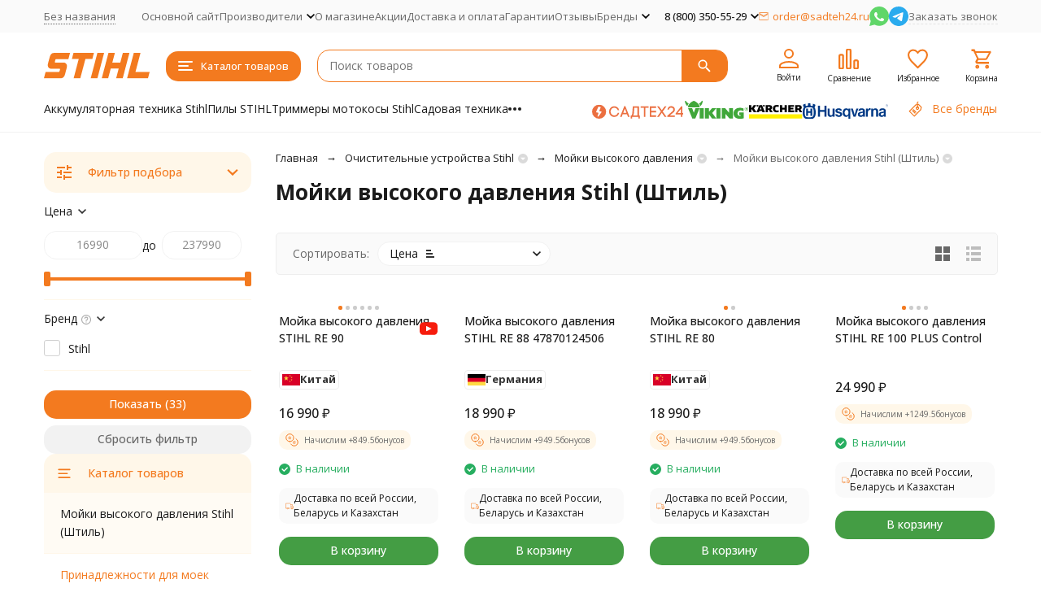

--- FILE ---
content_type: text/html; charset=utf-8
request_url: https://sadteh24.ru/stihl/category/moyki-vysokogo-davleniya-stihl/
body_size: 38142
content:
<!DOCTYPE html><html lang="ru"><head><meta http-equiv="Content-Type" content="text/html; charset=utf-8" /><meta name="viewport" content="width=device-width, initial-scale=1, maximum-scale=1" /><meta http-equiv="x-ua-compatible" content="IE=edge" /><meta name="format-detection" content="telephone=no" /><title>Мойка штиль — мойка высокого давления stihl купить по выгодной цене </title><meta name="Description" content="Мойки STIHL - официальный дилер. НИЗКИЕ ЦЕНЫ, гарантия, доставка, магазин в Москве. Телефон: +7 (495) 055-17-24" /><meta name="Keywords" content="мойки высокого давления stihl (штиль)" /><meta name="theme-color" content="#f37a1f"><meta name="msapplication-navbutton-color" content="#f37a1f" /><meta property="og:image" content="/wa-data/public/site/logos/stihl/logo.svg" /><link rel="canonical" href="https://sadteh24.ru/stihl/category/moyki-vysokogo-davleniya-stihl/" /><link rel="icon" href="/favicon.ico" type="image/x-icon"><style>:root {--primary-color: #f37a1f;--primary-color-hover: rgb(245,138,56);--primary-color-alpha-5: rgba(243, 122, 31, .5);--dark-color: #333;--dark-color-alpha-5: rgba(0, 3, 51, .5);--accent-color: rgb(237,110,12);--accent-color-hover: rgb(213,99,11);--light-color: #fff7e9;--light-color-hover: rgb(255,238,209);--pale-color: rgba(255, 247, 233, 0.5);--footer-text-color: white;--price-with-compare-color: #ff3131;--container-width: 1485px;--inputs-buttons-border-radius: 15px;--header-bottom-bar-bg-color: #f37a1f;--header-bottom-bar-btn-color: rgb(237,110,12);--header-bottom-bar-btn-hover-color: rgb(213,99,11);--header-bottom-bar-text-color: #1B1B1B;--add-to-cart-button-color: #449d44;--add-to-cart-button-color-hover: rgb(60,139,60);--add-to-cart-button-text-color: #ffffff;--add-to-cart-button-text-hover-color: #ffffff;--badge-bestseller-color: #9b51e0;--badge-bestseller-text-color: #ffffff;--badge-new-color: #27ae60;--badge-new-text-color: #ffffff;--badge-discount-color: #ff3131;--badge-discount-text-color: #ffffff;--font-family: 'Open Sans', 'Nunito Sans', sans-serif;--counter-padding: 2px 2px 1px;--home-slider-height: 360px;--home-slider-height-adaptive-ratio: 0.1875;--home-slider-height-s-adaptive-ratio: 0.37344398340249;@media (min-width: 1200px) {--home-slider-height-s-adaptive-ratio: 0.32432432432432;}--home-slider-height-adaptive: 215px;}@media (max-width: 1023px) {body:not(.page__d) .r-hidden-md {display: none !important;}}@media (max-width: 1502px) {:root {--container-width: calc(100vw - 17px);}}</style><link href="https://fonts.googleapis.com/css2?family=Nunito+Sans:ital,wght@0,300;0,400;0,500;0,700;1,300;1,400;1,500;1,700&family=Open+Sans:ital,wght@0,300;0,400;0,500;0,700;1,300;1,400;1,500;1,700&amp;display=swap&amp;subset=cyrilic,latin-ext" rel="stylesheet" /><link href="/wa-data/public/shop/themes/megashop31_stihl/css/megashop.vendors.min.css?v=1.3.1.3" rel="stylesheet" /><link href="/wa-data/public/shop/themes/megashop31_stihl/css/megashop.min.css?v=1.3.1.3" rel="stylesheet" /><link href="/wa-data/public/shop/themes/megashop31_stihl/css/megashop.shop.min.css?v=1.3.1.3" rel="stylesheet" /><link href="/wa-data/public/shop/themes/megashop31_stihl/user.css?v=1.3.1.3" rel="stylesheet" /><link href="https://sadteh24.ru/wa-apps/shop/plugins/brand/css/frontend_nav.css" rel="stylesheet">
<link href="/wa-apps/shop/plugins/productsets/css/frontend.min.css?2.6.0" rel="stylesheet">
<link href="https://sadteh24.ru/wa-data/public/shop/plugins/bdg/_/css/shopBdgPlugin.css" rel="stylesheet">
<link href="/wa-data/public/shop/plugins/addgifts/css/all_1b0d3c37764eead0e5872540d8e54d03.css" rel="stylesheet">
<link href="https://sadteh24.ru/wa-apps/shop/plugins/brand/css/grouped_brands.css" rel="stylesheet">
<link href="/wa-apps/shop/plugins/bestprice/css/frontend.css?v=1.3" rel="stylesheet">
<script src="/wa-data/public/shop/themes/megashop31_stihl/js/megashop.head.min.js?v=1.3.1.3"   ></script><script src="/wa-data/public/shop/themes/megashop31_stihl/js/megashop.vendors.min.js?v=1.3.1.3" defer  fetchpriority="high"></script><script src="/wa-data/public/shop/themes/megashop31_stihl/js/megashop.min.js?v=1.3.1.3" defer  fetchpriority="high"></script><script src="/wa-data/public/shop/themes/megashop31_stihl/js/megashop.shop.min.js?v=1.3.1.3" defer  fetchpriority="high"></script><script src="/wa-apps/shop/plugins/productsets/js/frontend.min.js?2.6.0"></script>
<script src="/wa-apps/shop/plugins/bdg/js/jquery.colorhelpers.js?11.0.0"></script>
<script src="https://sadteh24.ru/wa-data/public/shop/plugins/bdg/_/js/shopBdgPlugin.js"></script>
<script src="/wa-data/public/shop/plugins/addgifts/js/2320961fe96a75666f15e3a857234984.js"></script>
<script src="/wa-apps/shop/plugins/bestprice/js/jquery.inputmask.bundle.min.js?v=1.3"></script>
<script src="/wa-apps/shop/plugins/bestprice/js/phone.min.js?v=1.3"></script>
<script src="/wa-apps/shop/plugins/bestprice/js/frontend.js?v=1.3"></script>
<meta property="og:type" content="article">
<meta property="og:title" content="Мойка штиль — мойка высокого давления stihl купить по выгодной цене ">
<meta property="og:description" content="Мойки STIHL - официальный дилер. НИЗКИЕ ЦЕНЫ, гарантия, доставка, магазин в Москве. Телефон: +7 (495) 055-17-24">
<meta property="og:url" content="https://sadteh24.ru/stihl/category/moyki-vysokogo-davleniya-stihl/">
<meta name="yandex-verification" content="6aed5a563497a6da" />
<meta name="yandex-verification" content="4822d01ef67135fa" />
<meta name="google-site-verification" content="FEqhi2QVb6YXP4hb_8gmwx7jIDX-4GhgFTPWITllIPw" />
<!-- Yandex.Metrika counter -->
<script type="text/javascript" >
   (function(m,e,t,r,i,k,a){m[i]=m[i]||function(){(m[i].a=m[i].a||[]).push(arguments)};
   m[i].l=1*new Date();
   for (var j = 0; j < document.scripts.length; j++) {if (document.scripts[j].src === r) { return; }}
   k=e.createElement(t),a=e.getElementsByTagName(t)[0],k.async=1,k.src=r,a.parentNode.insertBefore(k,a)})
   (window, document, "script", "https://mc.yandex.ru/metrika/tag.js", "ym");

   ym(17908240, "init", {
        clickmap:true,
        trackLinks:true,
        accurateTrackBounce:true,
        ecommerce:"dataLayer"
   });
</script>
<noscript><div><img src="https://mc.yandex.ru/watch/17908240" style="position:absolute; left:-9999px;" alt="" /></div></noscript>
<!-- /Yandex.Metrika counter -->
<!-- Global site tag (gtag.js) - Google Analytics -->
<script async src="https://www.googletagmanager.com/gtag/js?id=UA-31613637-1"></script>
<script>
  window.dataLayer = window.dataLayer || [];
  function gtag(){dataLayer.push(arguments);}
  gtag('js', new Date());
gtag('config', 'UA-31613637-1');
</script>

<!-- Google Tag Manager -->
<script>(function(w,d,s,l,i){w[l]=w[l]||[];w[l].push({'gtm.start':
new Date().getTime(),event:'gtm.js'});var f=d.getElementsByTagName(s)[0],
j=d.createElement(s),dl=l!='dataLayer'?'&l='+l:'';j.async=true;j.src=
'https://www.googletagmanager.com/gtm.js?id='+i+dl;f.parentNode.insertBefore(j,f);
})(window,document,'script','dataLayer','GTM-MCXPLG');</script>
<!-- End Google Tag Manager -->

<meta name="wa-expert-hash" content="989aeda318606d279343035b339621134b2a2d" /><!-- plugin hook: 'frontend_head' --><!-- frontend_head.ordercall-plugin -->    <link rel="stylesheet" href="/wa-apps/shop/plugins/ordercall/css/fonts.css?v=1.20.0" />
<link rel="stylesheet" href="/wa-apps/shop/plugins/ordercall/css/frontend.css?v=1.20.0" />
<script src="/wa-apps/shop/plugins/ordercall/assets/frontend.bundle.js?v=1.20.0" defer></script>
<script>
	window.shopOrdercallActionUrl = "https:\/\/sadteh24.ru\/stihl\/ordercall-new-order\/";
	window.shopOrdercallConfig = {"plugin_enable":"1","yandex":[],"google":[],"form_tag_class":".call-back-button, #call-back-button","form_title":"\u0417\u0430\u043a\u0430\u0437\u0430\u0442\u044c \u043e\u0431\u0440\u0430\u0442\u043d\u044b\u0439 \u0437\u0432\u043e\u043d\u043e\u043a","form_text":"","form_fields":[{"active":1,"type":"text_name","title":"\u0418\u043c\u044f","required":1,"is_unique":1},{"active":1,"type":"tel","title":"\u0422\u0435\u043b\u0435\u0444\u043e\u043d","mask":"+7 (###)###-##-##","required":1,"is_unique":1},{"title":"\u0412\u0440\u0435\u043c\u044f \u0434\u043b\u044f \u0437\u0432\u043e\u043d\u043a\u0430","type":"time","before":"09:00","after":"18:00","is_unique":1},{"active":1,"type":"comment","title":"\u041a\u043e\u043c\u043c\u0435\u043d\u0442\u0430\u0440\u0438\u0439","required":1,"is_unique":1},{"title":"Checkbox","type":"checkbox","text":"\u0421\u043e\u0433\u043b\u0430\u0441\u0435\u043d \u043d\u0430 \u043e\u0431\u0440\u0430\u0431\u043e\u0442\u043a\u0443 <a href=\"https:\/\/sadteh24.ru\/politika-konfiditsialnosti\/\" target=\"_blank\">\u043f\u0435\u0440\u0441\u043e\u043d\u0430\u043b\u044c\u043d\u044b\u0445 \u0434\u0430\u043d\u043d\u044b\u0445<\/a>","required":1,"is_unique":0,"is_checked":true,"unique_id":"83f0-4e53-4e7f-9622-975d-cd2e"}],"form_topics":[],"form_button":"\u041e\u0442\u043f\u0440\u0430\u0432\u0438\u0442\u044c","form_color_button":"#449d44","form_color_button_opacity":"1","form_color_text":"#ffffff","form_color_text_opacity":"1","form_text_success":"<p>\u0421\u043f\u0430\u0441\u0438\u0431\u043e, \u0437\u0430 \u043e\u0431\u0440\u0430\u0449\u0435\u043d\u0438\u0435 \u0432 \u043d\u0430\u0448\u0443 \u043a\u043e\u043c\u043f\u0430\u043d\u0438\u044e.<\/p><p>\u0412 \u0431\u043b\u0438\u0436\u0430\u0439\u0448\u0435\u0435 \u0432\u0440\u0435\u043c\u044f \u043c\u044b \u043e\u0431\u044f\u0437\u0430\u0442\u0435\u043b\u044c\u043d\u043e \u0441\u0432\u044f\u0436\u0435\u043c\u0441\u044f \u0441 \u0412\u0430\u043c\u0438!<\/p>","photo":"","smart_button_mobile_is_enabled":"1","bot_fields":[{"type":"tel","name":"tel","value":"","label":"\u041d\u0435 \u0437\u0430\u043f\u043e\u043b\u043d\u044f\u0442\u044c"},{"type":"text","name":"name","value":"Ordercall","label":"\u041d\u0435 \u0437\u0430\u043f\u043e\u043b\u043d\u044f\u0442\u044c"},{"type":"email","name":"email","value":"","label":"\u041d\u0435 \u0437\u0430\u043f\u043e\u043b\u043d\u044f\u0442\u044c"},{"type":"text","name":"comment","value":"3bae334fa9c026ea7272d3613957cca4","label":"\u041d\u0435 \u0437\u0430\u043f\u043e\u043b\u043d\u044f\u0442\u044c"}],"form_html":"<style>.oc-modal.success .oc-form__result {background: #8cc152;opacity: 1;color: #ffffff;}.oc-modal.success .oc-form__result a {color: #ffffff;}.oc-modal.error .oc-form__result {background: #ed5454;opacity: 1;color: #ffffff;}.oc-modal.success .oc-btn-close{border-color: #ffffff;}.oc-modal.success .oc-modal__close {color: #ffffff;}.oc-modal.error .oc-btn-close{border-color: #ffffff;}.oc-modal.error .oc-btn-close{color: #ffffff;}.jq-checkbox.checked .jq-checkbox__div {background: #449d44;}<\/style><form class=\"oc-light-form\" id=\"oc\" action=\"https:\/\/sadteh24.ru\/stihl\/ordercall-new-order\/\" method=\"post\"><svg width=\"0\" height=\"0\"><defs><path id=\"oc-light-form-checkbox-arrow\"d=\"M 4.5 8.41L 0 3.91L 1.41 2.5L 4.5 5.58L 10.09 0L 11.5 1.41L 4.5 8.41Z\" \/><\/defs><\/svg><div class=\"oc-light-form__result\"><span class=\"oc-light-form__close-button\"><\/span><div class=\"oc-light-form__result-header\"><\/div><div class=\"oc-light-form__result-content\"><\/div><span class=\"oc-btn oc-btn-close\">\u0417\u0430\u043a\u0440\u044b\u0442\u044c<\/span><\/div><div class=\"oc-light-form__content\"><span class=\"oc-light-form__close-button\"><\/span><div class=\"oc-light-form__header\">\u0417\u0430\u043a\u0430\u0437\u0430\u0442\u044c \u043e\u0431\u0440\u0430\u0442\u043d\u044b\u0439 \u0437\u0432\u043e\u043d\u043e\u043a<\/div><div class=\"oc-form__field oc-form__field-check\"><input type=\"tel\" class=\"oc-form__control\" name=\"oc_check[tel]\" value=\"\" title=\"\"><label>\u041d\u0435 \u0437\u0430\u043f\u043e\u043b\u043d\u044f\u0442\u044c<\/label><\/div><div class=\"oc-form__field oc-form__field-check\"><input type=\"text\" class=\"oc-form__control\" name=\"oc_check[name]\" value=\"Ordercall\" title=\"\"><label>\u041d\u0435 \u0437\u0430\u043f\u043e\u043b\u043d\u044f\u0442\u044c<\/label><\/div><div class=\"oc-form__field oc-form__field-check\"><input type=\"email\" class=\"oc-form__control\" name=\"oc_check[email]\" value=\"\" title=\"\"><label>\u041d\u0435 \u0437\u0430\u043f\u043e\u043b\u043d\u044f\u0442\u044c<\/label><\/div><div class=\"oc-form__field oc-form__field-check\"><input type=\"text\" class=\"oc-form__control\" name=\"oc_check[comment]\" value=\"3bae334fa9c026ea7272d3613957cca4\" title=\"\"><label>\u041d\u0435 \u0437\u0430\u043f\u043e\u043b\u043d\u044f\u0442\u044c<\/label><\/div><div class=\"oc-light-form__field oc-light-form-field oc-light-form-field_required\"><div class=\"oc-light-form-field__label\">\u0418\u043c\u044f<\/div><div class=\"oc-light-form-field__box\"><input class=\"oc-light-form-input-text oc-light-form-field__input ordercall-insert-name\" type=\"text\" name=\"oc[text_name]\" title=\"\" value=\"\" required=\"required\"><div class=\"oc-light-form-field__error\">\u041e\u0431\u044f\u0437\u0430\u0442\u0435\u043b\u044c\u043d\u043e \u0434\u043b\u044f \u0437\u0430\u043f\u043e\u043b\u043d\u0435\u043d\u0438\u044f<\/div><\/div><\/div><div class=\"oc-light-form__field oc-light-form-field oc-light-form-field_required\"><div class=\"oc-light-form-field__label\">\u0422\u0435\u043b\u0435\u0444\u043e\u043d<\/div><div class=\"oc-light-form-field__box\"><input class=\"oc-light-form-input-text oc-light-form-input-text_fill oc-light-form-field__input ordercall-insert-phone\" type=\"tel\" name=\"oc[tel]\" title=\"\" value=\"\" required=\"required\"><div class=\"oc-light-form-field__error\">\u041e\u0431\u044f\u0437\u0430\u0442\u0435\u043b\u044c\u043d\u043e \u0434\u043b\u044f \u0437\u0430\u043f\u043e\u043b\u043d\u0435\u043d\u0438\u044f<\/div><\/div><\/div><div class=\"oc-light-form__field oc-light-form-field \"><div class=\"oc-light-form-field__label\">\u0412\u0440\u0435\u043c\u044f \u0434\u043b\u044f \u0437\u0432\u043e\u043d\u043a\u0430<\/div><div class=\"oc-light-form-field__box\"><style>.oc-modal .range .ui-slider-range:after {background: #449d44;}.oc-modal .range .ui-slider-handle {background: #449d44;}<\/style><input type=\"hidden\" name=\"oc[time_before]\" title=\"\" value=\"09:00\"><input type=\"hidden\" name=\"oc[time_after]\" title=\"\" value=\"18:00\"><div class=\"range\"><div class=\"range-time-wrapper\"><div class=\"range-time-wrapper__inner\"><div class=\"range-slider\" data-min=\"540\" data-max=\"1080\" data-step=\"30\"><\/div><\/div><\/div><span id=\"range-time\" class=\"range-time\"><\/span><div class=\"oc-light-form-time-scale\"><span class=\"oc-light-form-time-scale__item\"><span class=\"oc-light-form-time-scale__item-inner\">9<\/span><\/span><span class=\"oc-light-form-time-scale__item\"><span class=\"oc-light-form-time-scale__item-inner\">10<\/span><\/span><span class=\"oc-light-form-time-scale__item\"><span class=\"oc-light-form-time-scale__item-inner\">11<\/span><\/span><span class=\"oc-light-form-time-scale__item\"><span class=\"oc-light-form-time-scale__item-inner\">12<\/span><\/span><span class=\"oc-light-form-time-scale__item\"><span class=\"oc-light-form-time-scale__item-inner\">13<\/span><\/span><span class=\"oc-light-form-time-scale__item\"><span class=\"oc-light-form-time-scale__item-inner\">14<\/span><\/span><span class=\"oc-light-form-time-scale__item\"><span class=\"oc-light-form-time-scale__item-inner\">15<\/span><\/span><span class=\"oc-light-form-time-scale__item\"><span class=\"oc-light-form-time-scale__item-inner\">16<\/span><\/span><span class=\"oc-light-form-time-scale__item\"><span class=\"oc-light-form-time-scale__item-inner\">17<\/span><\/span><span class=\"oc-light-form-time-scale__item\"><span class=\"oc-light-form-time-scale__item-inner\">18<\/span><\/span><\/div><style type=\"text\/css\">.oc-light-form-time-scale {width: 111.11111111111%;}.oc-light-form-time-scale__item {width: 10%;}<\/style><\/div><\/div><\/div><div class=\"oc-light-form__field oc-light-form-field oc-light-form-field_required\"><div class=\"oc-light-form-field__label\">\u041a\u043e\u043c\u043c\u0435\u043d\u0442\u0430\u0440\u0438\u0439<\/div><div class=\"oc-light-form-field__box\"><textarea class=\"oc-light-form-textarea oc-light-form-field__input\" name=\"oc[comment]\" required=\"required\"><\/textarea><div class=\"oc-light-form-field__error\">\u041e\u0431\u044f\u0437\u0430\u0442\u0435\u043b\u044c\u043d\u043e \u0434\u043b\u044f \u0437\u0430\u043f\u043e\u043b\u043d\u0435\u043d\u0438\u044f<\/div><\/div><\/div><div class=\"oc-light-form__field oc-light-form-field oc-light-form-field_required\"><label class=\"oc-light-form-checkbox-box\"><span class=\"oc-light-form-checkbox-box__checkbox\"><input class=\"oc-light-form-checkbox oc-light-form-field__input\" name=\"83f0-4e53-4e7f-9622-975d-cd2e\" type=\"checkbox\" checked=\"checked\" required=\"required\" \/><\/span><span class=\"oc-light-form-checkbox-box__label\">\u0421\u043e\u0433\u043b\u0430\u0441\u0435\u043d \u043d\u0430 \u043e\u0431\u0440\u0430\u0431\u043e\u0442\u043a\u0443 <a href=\"https:\/\/sadteh24.ru\/politika-konfiditsialnosti\/\" target=\"_blank\">\u043f\u0435\u0440\u0441\u043e\u043d\u0430\u043b\u044c\u043d\u044b\u0445 \u0434\u0430\u043d\u043d\u044b\u0445<\/a><\/span><\/label><\/div><button class=\"oc-light-form-button oc-light-form__submit-button\">\u041e\u0442\u043f\u0440\u0430\u0432\u0438\u0442\u044c<\/button><\/div><style>.oc-light-form-button {background: #449d44;color: #ffffff;}.oc-light-form-button:hover {background: #2b842b;}.oc-light-form-input-text:focus,input[type=\"text\"].oc-light-form-input-text:focus,.oc-light-form__captcha .wa-captcha-input:focus,.oc-light-form-select.jq-selectbox .jq-selectbox__search input:focus,.oc-light-form-textarea:focus {border-color: #449d44;}.oc-light-form-select.jq-selectbox .jq-selectbox__dropdown ul li.sel {color: #449d44;}.oc-light-form-select.jq-selectbox.focused .jq-selectbox__select {border-color: #449d44;}.oc-light-form-checkbox.jq-checkbox.checked {border-color: #449d44;}.oc-light-form-checkbox__icon-vector {fill: #449d44 !important;}.oc-light-form_error .oc-light-form__result {background: #ed5454;opacity: 1;color: #ffffff;}.oc-light-form__not-valid-captcha {color: #ed5454;margin-top: 24px;}.oc-light-form_success .oc-light-form__result {background: #8cc152;opacity: 1;color: #ffffff;}.oc-light-form_success .oc-btn-close{border-color: #ffffff;}.oc-light-form__result .oc-light-form__close-button {color: #ffffff;}.oc-light-form_error .oc-btn-close{border-color: #ffffff;}.oc-light-form_error .oc-btn-close{color: #ffffff;}.oc-light-form .ui-slider-range {background: #449d44;}.oc-light-form .ui-slider-handle {border-color: #449d44;}.oc-light-form .ui-slider-handle::before {border-color: #449d44;}<\/style><\/form>","button_html":"","button_bot_hash":"87b09ff1cdcce7f56fdd09a621f34a9f"};
	window.wa_ordercall_userdata = {"wa_captcha":"<div class=\"wa-captcha\">\n    <p>\n        <img class=\"wa-captcha-img\" src=\"\/shop\/captcha.php?rid=1769029818697140ba618fa\" alt=\"CAPTCHA\" title=\"\u041e\u0431\u043d\u043e\u0432\u0438\u0442\u044c \u043a\u0430\u043f\u0447\u0443 (CAPTCHA)\">\n        <strong>&rarr;<\/strong>\n        <input type=\"text\" name=\"captcha\" class=\"wa-captcha-input\" autocomplete=\"off\">\n    <\/p>\n    <p>\n        <a href=\"#\" class=\"wa-captcha-refresh\">\u041e\u0431\u043d\u043e\u0432\u0438\u0442\u044c \u043a\u0430\u043f\u0447\u0443 (CAPTCHA)<\/a>\n    <\/p>\n    <script>\n        $(function () {\n            $('div.wa-captcha .wa-captcha-img').on('load', function () {\n                $(window).trigger('wa_captcha_loaded');\n            });\n\n            $('div.wa-captcha .wa-captcha-refresh, div.wa-captcha .wa-captcha-img').click(function () {\n                var $wrapper = $(this).parents('div.wa-captcha'),\n                    $input = $wrapper.find('.wa-captcha-input'),\n                    $img = $wrapper.find('.wa-captcha-img'),\n                    src = $img.attr('src');\n\n                if ($img.length) {\n                    $img.attr('src', src.replace(\/\\?.*$\/, '?rid=' + Math.random()));\n                    $img.one('load', function () {\n                        $(window).trigger('wa_captcha_loaded');\n                        $input.val('').focus();\n                    });\n                }\n\n                return false;\n            });\n        });\n    <\/script>\n<\/div>\n","wa_user_name":false,"wa_user_phone":"","wa_user_email":""};

	(function ($) {
		$(document.head).append(null);
	})(jQuery);
</script><!-- frontend_head.buy1click2-plugin -->    <link rel="stylesheet" href="/wa-apps/shop/plugins/buy1click2/assets/frontend.bundle.css?v=1.1.0" />
        <link rel="stylesheet" href="/wa-apps/shop/plugins/buy1click2/css/buy1click2.css?v=1.1.0" />
    <link rel="stylesheet" href="/wa-apps/shop/plugins/buy1click2/css/style_sadteh24.ru_stihl__.css?v=1.1.0.1760351555" />
    <script>
        window.shop_buy1click2_config = {"wa_url":"\/","form_url":"\/stihl\/buy1click2\/form\/","update_form_url":"\/stihl\/buy1click2\/update_state\/","send_form_url":"\/stihl\/buy1click2\/send_form\/","ping_form_url":"\/stihl\/buy1click2\/ping_form\/","close_form_url":"\/stihl\/buy1click2\/close\/","send_channel_address_url":"\/stihl\/buy1click2\/request_channel_code\/","send_channel_code_url":"\/stihl\/buy1click2\/validate_channel_code\/","is_increase_plugin_enabled":false};
        window.shop_buy1click2_dadata = {"api_key":"5c4a930178aaff0fa269ff8fa70d9482649b9acb","use_address_city_hints":true,"address_street_field_id":"address_street","postal_code_field_id":"","use_company_hints":false,"company_inn_field_id":"","company_name_field_id":"","company_legal_address_field_id":"","company_kpp_field_id":"","company_ogrn_field_id":""};
    </script>
    <script src="/wa-apps/shop/plugins/buy1click2/assets/frontend.bundle.js?v=1.1.0" defer></script>
    <script src="/wa-apps/shop/plugins/buy1click2/js/buy1click2.js?v=1.1.0" defer></script>
                    <script src="/wa-apps/shop/plugins/buy1click2/js/jquery.suggestions.min.js" defer></script>
    <!-- frontend_head.searchpro-plugin -->                        <link rel="stylesheet" href="https://sadteh24.ru/wa-data/public/shop/themes/megashop31_stihl/searchpro_plugin_field.css?v1.17.1" />
                                    <script src="/wa-apps/shop/plugins/searchpro/assets/frontend.field.js?v1.17.1" defer></script>
            <!-- frontend_head.seofilter-plugin --><style>
	.filter-link:link,
	.filter-link:visited,
	.filter-link:hover,
	.filter-link:active,

	.seofilter-link:link,
	.seofilter-link:visited,
	.seofilter-link:hover,
	.seofilter-link:active{
		color: inherit !important;
		font: inherit !important;
		text-decoration: inherit !important;
		cursor: inherit !important;
		border-bottom: inherit !important;
	}
</style>
<script defer src="/wa-apps/shop/plugins/seofilter/assets/frontend.js?v=2.44.1"></script>

<script>
	(function () {
		var onReady = function (callback) {
			if (document.readyState!='loading') {
				callback();
			}
			else if (document.addEventListener) {
				document.addEventListener('DOMContentLoaded', callback);
			}
			else {
				document.attachEvent('onreadystatechange', function () {
					if (document.readyState=='complete') {
						callback();
					}
				});
			}
		};

		window.seofilter_init_data = {
			category_url: "\/stihl\/category\/moyki-vysokogo-davleniya-stihl\/",
			filter_url: "",
			current_filter_params: [],
			keep_page_number_param: false,
			block_empty_feature_values: false,

			price_min: 16990,
			price_max: 237990,

			excluded_get_params: [],

			yandex_counter_code: "17908240",

			feature_value_ids: false,
			stop_propagation_in_frontend_script: true
		};

		onReady(function() {
			window.seofilterInit($, window.seofilter_init_data);
		});
	})();
</script>
<!-- frontend_head.linkcanonical-plugin --><!-- frontend_head.productsets-plugin --><script>(function ($) {$(function ($) {$.productsets.init({PLUGIN_URL: '/wa-apps/shop/plugins/productsets/',urls: {"buy":"\/stihl\/productsets\/buy\/","load":"\/stihl\/productsets\/load\/","getProductSkus":"\/stihl\/productsets\/getProductSkus\/","cartPage":"\/stihl\/order\/"},currency: {"code":"RUB","sign":"\u0440\u0443\u0431.","sign_html":"<span class=\"ruble\">\u20bd<\/span>","sign_position":1,"sign_delim":" ","decimal_point":",","frac_digits":"2","thousands_sep":" "},attr: {sliderArrow: 'data-productsets-bsa',sliderWrapArrow: 'data-productsets-bsab',skusPopupBundleBlock: 'data-productsets-spbb',skusPopupBundleHeader: 'data-productsets-sphb',skusPopupBundleClose: 'data-productsets-spclb',skusPopupBundleContent: 'data-productsets-spcb',skusPopupUserBundleBlock: 'data-productsets-spbu',skusPopupUserBundleClose: 'data-productsets-spclu',skusPopupUserBundleHeader: 'data-productsets-sphu',skusPopupUserBundleContent: 'data-productsets-spcu',successPopupBundleBlock: 'data-productsets-sucpbb',successPopupContentBundle: 'data-productsets-sucpcb',successPopupTickBundle: 'data-productsets-sucptb',successPopupLinkBundle: 'data-productsets-sucplb',successPopupButtonBundle: 'data-productsets-sucpbutb',successPopupCloseBundle: 'data-productsets-sucpclb',successPopupCloseUserBundle: 'data-productsets-sucpclu',successPopupButtonUserBundle: 'data-productsets-sucpbutu',successPopupLinkUserBundle: 'data-productsets-sucplu',successPopupTickUserBundle: 'data-productsets-sucptu',successPopupContentUserBundle: 'data-productsets-sucpcu',successPopupUserBundleBlock: 'data-productsets-sucpbu'},localeStrings: {"":"project-id-version: shop/plugins/productsets\npot-creation-date: 2020-01-28T19:00:32.705Z\nlast-translator: shop/plugins/productsets\nlanguage-team: shop/plugins/productsets\nmime-version: 1.0\ncontent-type: text/plain; charset=utf-8\ncontent-transfer-encoding: 8bit\nplural-forms: nplurals=3; plural=((((n%10)==1)&&((n%100)!=11))?(0):(((((n%10)>=2)&&((n%10)<=4))&&(((n%100)<10)||((n%100)>=20)))?(1):2));\n","The set is empty":"Набор пустой","Something wrong!":"Что-то пошло не так!","Products has been successfully added to the cart":"Товары были успешно добавлены в корзину","Continue shopping":"Продолжить покупки","Proceed to checkout":"Оформить заказ","Select product sku":"Выбрать вариант товара","1 product":["{n} товар","{n} товара","{n} товаров"],"This product is already selected":"Товар уже выбран","Product with the selected option combination is not available for purchase":"Товар с выбранными характеристиками не доступен для заказа","Minimal quantity of products is":"Минимальное количество товаров","Maximal quantity of products is":"Максимальное количество товаров","Select another product":"Выберите другой товар","delete":"удалить"}
,locale: "ru_RU"})});})(jQuery)</script><!-- frontend_head.bdg-plugin --><script type="text/javascript">
$(function(){

$.shopBdgPlugin.init({
	// расстояние от ярлыка к ярлыку по вертикали в px
	interval: 35,
	// уровень прозрачности от 0 до 1
	transparency: 0.9
});

})
</script><!-- frontend_head.carts-plugin --><!-- frontend_head.addgifts-plugin --><script>if (typeof shop_addgifts__frontend == 'undefined') {
            document.addEventListener('DOMContentLoaded', function () {
                shop_addgifts__frontend.base_url = '/stihl/';
            })
        } else {
            shop_addgifts__frontend.base_url = '/stihl/';
        } 
        </script><!-- frontend_head.robots-plugin -->    <meta name="robots" content="index, follow"/>
<!-- frontend_head.productgroup-plugin --><style>
    .product-groups {
	position: relative;
	margin-top: 15px;
}

.product-group {
	margin-bottom: 10px;
}

.product-group__title {
	font-weight: 700;
	color: #4d4d4d;
	margin-bottom: 10px;
	font-size: 14px;
}

.product-group__items-wrapper {
	overflow: hidden;
	transition: max-height 0.2s ease;
}

.product-group__toggler {
	text-align:right;
}

.product-group__toggler-btn {
	border-bottom: 1px dashed;
	cursor: pointer;
}

.product-group__toggler-btn::before {
	content: 'Показать ещё'
}

.product-group__items-wrapper--show + .product-group__toggler .product-group__toggler-btn::before {
	content: 'Скрыть'
}

.product-group-links,
.product-group-photos,
.product-group-colors {
	display: flex;
	flex-wrap: wrap;
	position: relative;
}

.product-group__item {
	display: flex;
	position: relative;
	justify-content: center;
	align-items: center;
	color: #808080;
	font-size: 15px;
	font-weight: 700;
	line-height: 2;
	text-align: center;
	margin: 0 10px 10px 0;
	transition: background-color .3s ease, box-shadow .3s ease;
	border: 2px solid #e5e5e5;
	border-radius: 5px;
	text-decoration: none;
	overflow: hidden;
}

.product-group__item:hover,
.product-group__item:focus {
	color: #808080;
	background-color: #fafafa;
	border-color: #f2994a;
}

.product-group__item.product-group__item--active {
	color: #f2994a;
	border-color: #f2994a;
}

.product-group__item.product-group-links__item {
	padding: 0 8px;
}

.product-group-photos__image {
	width: 100%;
	border-radius: 3px;
}

.product-group__item.product-group-colors__item {
	font-size: 0;
	width: 34px;
	height: 34px;
	padding: 0;
	border-radius: 50%;
}

.product-group__item.product-group-colors__item:hover,
.product-group__item.product-group-colors__item:focus {
	border-color: #f2994a;
}

.product-group__item--active.product-group-colors__item--active {
	border-color: #f2994a;
}
.product-group__title {
	}


.product-group__item.product-group-links__item {
				}

.product-group__item.product-group-links__item:hover,
.product-group__item.product-group-links__item:focus {
	}

.product-group__item--active.product-group-links__item--active {
	}

.product-group__item.product-group-photos__item {
				}

.product-group__item--active.product-group-photos__item--active {
	}

.product-group-photos__image {
	}

.product-group__item.product-group-colors__item {
			}

.product-group__item.product-group-colors__item:hover {
	}

.product-group__item--active.product-group-colors__item--active {
	}
</style><!-- frontend_head.pricedown-plugin --><script src='/wa-apps/shop/plugins/pricedown/js/main.js'></script>
		<link rel='stylesheet' href='/wa-apps/shop/plugins/pricedown/css/main.css' /><!-- frontend_head.ecommerce-plugin -->    <script src="/wa-content/js/jquery-plugins/jquery.cookie.js" defer></script>
<script src="/wa-apps/shop/plugins/ecommerce/assets/frontend.bundle.js" defer></script>
<script>
	(function () {
		var google_ecommerce_variable = "googleEnhancedEcommerceLayer";
		window[google_ecommerce_variable] = [];

        var init_deferred = window.ecommerce_plugin_init_deferred = window.ecommerce_plugin_init_deferred || jQuery.Deferred();

		var load_deferred = window.ecommerce_plugin_load_deferred = window.ecommerce_plugin_load_deferred || jQuery.Deferred();
		var gtag_loaded =jQuery.Deferred();
		var plugin_instance_init =jQuery.Deferred();

		var is_google_gtag_script_import_enabled = false;

		if (is_google_gtag_script_import_enabled) {
			var url = "https:\/\/www.googletagmanager.com\/gtag\/js?id=&l=googleEnhancedEcommerceLayer";

			var script = document.createElement("script");
			script.type = "text/javascript";
			script.async = true;
			if(script.readyState) {  // only required for IE <9
				script.onreadystatechange = function() {
					if ( script.readyState === "loaded" || script.readyState === "complete" ) {
						script.onreadystatechange = null;
						gtag_loaded.resolve();
					}
				};
			} else {  //Others
				script.onload = function() {
					gtag_loaded.resolve();
				};
			}

			script.src = url;
			document.getElementsByTagName( "head" )[0].appendChild(script);
		} else {
			gtag_loaded.resolve();
		}

		plugin_instance_init.then(function () {
			gtag_loaded.then(function () {
				init_deferred.resolve();
			})
		});

		$(function () {
			load_deferred.then(function() {
				var ecommerce_state = {"cart_items":[],"is_admin_page":false,"currency":"RUB","google_ecommerce_variable":"googleEnhancedEcommerceLayer","cart_add_url":"\/stihl\/cart\/add\/","cart_save_url":"\/stihl\/cart\/save\/","cart_delete_url":"\/stihl\/cart\/delete\/","order_cart_save_url":"\/stihl\/order\/cart\/save\/","ecommerce_prepare_sku_detail_url":"\/stihl\/ecommerce_prepare_data\/sku_detail\/","ecommerce_prepare_add_to_cart_url":"\/stihl\/ecommerce_prepare_data\/add_to_cart\/","ecommerce_prepare_remove_from_cart_url":"\/stihl\/ecommerce_prepare_data\/remove_from_cart\/","ecommerce_prepare_change_cart_url":"\/stihl\/ecommerce_prepare_data\/change_cart\/","ecommerce_prepare_products_list":"\/stihl\/ecommerce_prepare_data\/products_list\/","yandex_purchase_log_url":"\/stihl\/ecommerce_datalog\/yandex_purchase\/","plugin_config":{"is_plugin_enabled":true,"is_yandex_data_sending_enabled":true,"is_yandex_data_log_enabled":false,"yandex_counter_id":"","yandex_new_order_goal_id":"353833412","is_google_data_sending_enabled":false,"is_google_gtag_script_import_enabled":false,"google_analytics_property_id":"","is_dynamic_adwords_remarketing_enabled":false,"google_adwords_prodid_dimension_index":null,"google_adwords_pagetype_dimension_index":null,"google_adwords_totalvalue_dimension_index":null,"google_adwords_category_dimension_index":null,"is_dynamic_mytarget_remarketing_enabled":false,"is_mytarget_enabled":false,"mytarget_counter_id":"","mytarget_feed_id":"","mytarget_format_id":"MYTARGET_PRODUCT_ID"}};

				window.initEcommercePlugin(ecommerce_state);

				plugin_instance_init.resolve();

                var ecommerce_plugin = window.getEcommercePluginInstance();

                if (ecommerce_plugin._mytarget_ecommerce) {
                    if (window.location.pathname == '/') {
                        ecommerce_plugin._mytarget_ecommerce.setPageType('home');
                        ecommerce_plugin._mytarget_ecommerce.includeMytargetDynamicRemarketing();
                    }
                }
			});
		});
	})();
</script><!-- frontend_head.regions-plugin -->
<script src="/wa-apps/shop/plugins/regions/js/regions.js?v=3.0.7" defer></script>


    <link rel="stylesheet" href="/wa-apps/shop/plugins/regions/css/default.css?v=3.0.7" />
    <script src="/wa-apps/shop/plugins/regions/js/default.js?v=3.0.7" defer></script>

    <link rel="stylesheet" href="https://cdn.jsdelivr.net/npm/suggestions-jquery@22.6.0/dist/css/suggestions.min.css" />
    <script src="https://cdn.jsdelivr.net/npm/suggestions-jquery@22.6.0/dist/js/jquery.suggestions.min.js" defer></script>

<script>
    window.shop_plugins_regions = {"window_html":"<div class=\"shop-regions-window-wrapper\">\n    <div class=\"shop-regions-window-wrapper__window-wrapper\">\n        <div class=\"shop-regions-window-wrapper__window shop-regions-window \">\n            <div class=\"shop-regions-window-wrapper__close-btn shop-regions-window__close-btn\">\u2716<\/div>\n            <div class=\"shop-regions-window__header\">\u0423\u043a\u0430\u0436\u0438\u0442\u0435 \u0441\u0432\u043e\u0439 \u0433\u043e\u0440\u043e\u0434<\/div>\n            <div class=\"shop-regions-window__sub-header\">\u041e\u0442 \u044d\u0442\u043e\u0433\u043e \u0437\u0430\u0432\u0438\u0441\u0438\u0442 \u0441\u0442\u043e\u0438\u043c\u043e\u0441\u0442\u044c \u0434\u043e\u0441\u0442\u0430\u0432\u043a\u0438 \u0438 \u0432\u0430\u0440\u0438\u0430\u043d\u0442\u044b \u043e\u043f\u043b\u0430\u0442\u044b \u0432 \u0432\u0430\u0448 \u0440\u0435\u0433\u0438\u043e\u043d<\/div>\n                            <div class=\"shop-regions-window__search shop-regions-window-search\">\n                    <input type=\"text\" class=\"shop-regions-window-search__input\" placeholder=\"\u041d\u0430\u0447\u043d\u0438\u0442\u0435 \u0432\u0432\u043e\u0434\u0438\u0442\u044c \u043d\u0430\u0437\u0432\u0430\u043d\u0438\u0435 \u0433\u043e\u0440\u043e\u0434\u0430..\" \/>\n                    <span class=\"shop-regions-window-search__clear-btn\">\u2716<\/span>\n                <\/div>\n            \n            \n            \n            \n                            \n                                                <div class=\"shop-regions-window__cities shop-regions-cities-block\">\n            <div class=\"shop-regions-cities-block__header\">\u0412\u0441\u0435 \u0433\u043e\u0440\u043e\u0434\u0430<\/div>\n                \n    <div class=\"shop-regions-cities-block__cities shop-regions-cities \">\n                \n                    <div class=\"shop-regions-cities__column\">\n                                    <div class=\"shop-regions-cities__city-row\">\n                                                <span\n                                class=\"shop-regions-cities__city\"\n                                data-city-id=\"1\"\n                        >\n                            \u0415\u043a\u0430\u0442\u0435\u0440\u0438\u043d\u0431\u0443\u0440\u0433\n                        <\/span>\n                    <\/div>\n                                    <div class=\"shop-regions-cities__city-row\">\n                                                <span\n                                class=\"shop-regions-cities__city\"\n                                data-city-id=\"4\"\n                        >\n                            \u041a\u0430\u0437\u0430\u043d\u044c\n                        <\/span>\n                    <\/div>\n                            <\/div>\n                    <div class=\"shop-regions-cities__column\">\n                                    <div class=\"shop-regions-cities__city-row\">\n                                                <span\n                                class=\"shop-regions-cities__city\"\n                                data-city-id=\"6\"\n                        >\n                            \u041a\u0440\u0430\u0441\u043d\u043e\u0434\u0430\u0440\n                        <\/span>\n                    <\/div>\n                                    <div class=\"shop-regions-cities__city-row\">\n                                                <span\n                                class=\"shop-regions-cities__city\"\n                                data-city-id=\"2\"\n                        >\n                            \u041c\u043e\u0441\u043a\u0432\u0430\n                        <\/span>\n                    <\/div>\n                            <\/div>\n                    <div class=\"shop-regions-cities__column\">\n                                    <div class=\"shop-regions-cities__city-row\">\n                                                <span\n                                class=\"shop-regions-cities__city\"\n                                data-city-id=\"3\"\n                        >\n                            \u041d\u0438\u0436\u043d\u0438\u0439 \u041d\u043e\u0432\u0433\u043e\u0440\u043e\u0434\n                        <\/span>\n                    <\/div>\n                                    <div class=\"shop-regions-cities__city-row\">\n                                                <span\n                                class=\"shop-regions-cities__city\"\n                                data-city-id=\"5\"\n                        >\n                            \u0421\u0430\u043d\u043a\u0442-\u041f\u0435\u0442\u0435\u0440\u0431\u0443\u0440\u0433\n                        <\/span>\n                    <\/div>\n                            <\/div>\n                <div class=\"shop-regions-cities__not-found-text\">\n            \u0413\u043e\u0440\u043e\u0434 \u043d\u0435 \u043d\u0430\u0439\u0434\u0435\u043d\n        <\/div>\n    <\/div>\n\n        <\/div>\n    \n                                    \n    <div class=\"shop-regions-window__all-cities shop-regions-cities \">\n                \n                    <div class=\"shop-regions-cities__column\">\n                                    <div class=\"shop-regions-cities__city-row\">\n                                                <span\n                                class=\"shop-regions-cities__city\"\n                                data-city-id=\"1\"\n                        >\n                            \u0415\u043a\u0430\u0442\u0435\u0440\u0438\u043d\u0431\u0443\u0440\u0433\n                        <\/span>\n                    <\/div>\n                                    <div class=\"shop-regions-cities__city-row\">\n                                                <span\n                                class=\"shop-regions-cities__city\"\n                                data-city-id=\"4\"\n                        >\n                            \u041a\u0430\u0437\u0430\u043d\u044c\n                        <\/span>\n                    <\/div>\n                                    <div class=\"shop-regions-cities__city-row\">\n                                                <span\n                                class=\"shop-regions-cities__city\"\n                                data-city-id=\"6\"\n                        >\n                            \u041a\u0440\u0430\u0441\u043d\u043e\u0434\u0430\u0440\n                        <\/span>\n                    <\/div>\n                                    <div class=\"shop-regions-cities__city-row\">\n                                                <span\n                                class=\"shop-regions-cities__city\"\n                                data-city-id=\"2\"\n                        >\n                            \u041c\u043e\u0441\u043a\u0432\u0430\n                        <\/span>\n                    <\/div>\n                                    <div class=\"shop-regions-cities__city-row\">\n                                                <span\n                                class=\"shop-regions-cities__city\"\n                                data-city-id=\"3\"\n                        >\n                            \u041d\u0438\u0436\u043d\u0438\u0439 \u041d\u043e\u0432\u0433\u043e\u0440\u043e\u0434\n                        <\/span>\n                    <\/div>\n                                    <div class=\"shop-regions-cities__city-row\">\n                                                <span\n                                class=\"shop-regions-cities__city\"\n                                data-city-id=\"5\"\n                        >\n                            \u0421\u0430\u043d\u043a\u0442-\u041f\u0435\u0442\u0435\u0440\u0431\u0443\u0440\u0433\n                        <\/span>\n                    <\/div>\n                            <\/div>\n                <div class=\"shop-regions-cities__not-found-text\">\n            \u0413\u043e\u0440\u043e\u0434 \u043d\u0435 \u043d\u0430\u0439\u0434\u0435\u043d\n        <\/div>\n    <\/div>\n\n                    <\/div>\n    <\/div>\n<\/div>","settings":{"dadata_token":"5c4a930178aaff0fa269ff8fa70d9482649b9acb","switch_to_unregistered_city_enabled":true}};
</script><!-- frontend_head.estdelivery-plugin --><script>
    window.shop_estdelivery_plugin = {
        url: "\/stihl\/estdelivery\/",
        debug: false,
        default_error_html: {"1":"\u0414\u043e\u0441\u0442\u0430\u0432\u043a\u0430 \u043f\u043e \u0432\u0441\u0435\u0439 \u0420\u043e\u0441\u0441\u0438\u0438, \u0411\u0435\u043b\u0430\u0440\u0443\u0441\u044c \u0438 \u041a\u0430\u0437\u0430\u0445\u0441\u0442\u0430\u043d"}
    };
</script>
    <link rel="stylesheet" href="/wa-apps/shop/plugins/estdelivery/css/estdelivery.default.min.css?v=1.0.0">
<script src="/wa-apps/shop/plugins/estdelivery/js/estdelivery.min.js?v=1.0.0" defer></script>
            <link rel="stylesheet" href="/wa-apps/shop/plugins/estdelivery/vendors/tippyjs/light-border.css" />
        <script src="/wa-apps/shop/plugins/estdelivery/vendors/tippyjs/popper.min.js" defer></script>
        <script src="/wa-apps/shop/plugins/estdelivery/vendors/tippyjs/tippy-bundle.umd.min.js" defer></script>
        <script src="/wa-apps/shop/plugins/estdelivery/js/estdelivery.default.min.js?v=1.0.0" defer></script></head><body class="page page_buy1click page_buy1click2 page_ordercall page_regions page_searchpro page_dp page_featurestips page_productbrands page_productgroup page_bestprice page_pricedown page_pnotice page_que page_fiwex page_listfeatures"><div class="microdata"><div itemscope itemtype="http://schema.org/WebSite"><link itemprop="url" href="https://sadteh24.ru" /><form itemprop="potentialAction" itemscope itemtype="http://schema.org/SearchAction"><meta itemprop="target" content="https://sadteh24.ru/stihl/search/?query={query}" /><input itemprop="query-input" type="text" name="query" /><input type="submit" /></form></div></div><div class="microdata"><div itemscope itemtype="http://schema.org/Organization"><link itemprop="url" href="https://sadteh24.ru" /><meta itemprop="name" content="Садтех24" /><meta itemprop="address" content="г. Москва, ТК Конструктор, 25 км МКАД (внешняя сторона) вл.1 павильон 3-2.1" /><meta itemprop="telephone" content="8 (800) 350-55-29" /><div itemprop="logo" itemscope itemtype="http://schema.org/ImageObject"><link itemprop="image" href="/wa-data/public/shop/themes/megashop31_stihl/img/logo.svg?v1726732955" /><link itemprop="contentUrl" href="/wa-data/public/shop/themes/megashop31_stihl/img/logo.svg?v1726732955" /></div></div></div><div class="index"><div class="header-overlay"></div><div class="index__wrapper"><header class="index__header"><div class="header header_with-border r-hidden-md"><div class="header__top-bar"><div class="header-top-bar"><div class="container"><div class="header-top-bar__container"><!-- plugin hook: 'frontend_header' --><div class="header-top-bar__container-region"><div class="shop-regions-btn-wrapper">
    
    <span class="shop-regions-open-window-btn shop-regions-action-link">Без названия</span>

                    
            </div></div><nav class="header-top-bar__container-nav"><ul class="header-top-bar-links"><li class="header-top-bar-links__item" data-key="0"><a class="link link_style_alt-gray" href="/" target="_self">Основной сайт</a></li><li class="header-top-bar-links__item" data-key="1"><div class="dropdown"><div class="link-box link-box_style_alt-gray"><span class="icon-box icon-box_size_s"><span class="icon-box__content"><span class="link-box__link">Производители</span></span><span class="icon-box__icon"><svg class="svg-icon link-box__icon dropdown__icon"width="10" height="6"  ><use xlink:href="/wa-data/public/shop/themes/megashop31_stihl/svg/icon.sprite.svg?v=1.3.1.3#arrow-bottom"></use></svg></span></span></div><div class="dropdown__dropdown"><ul class="dropdown-links"><li class="dropdown-links__item"><a class="link link_style_alt-gray dropdown-links__link" href="/stihl" target="_self">Магазин STIHL</a></li><li class="dropdown-links__item"><a class="link link_style_alt-gray dropdown-links__link" href="/husqvarna" target="_self">Магазин Husqvarna</a></li><li class="dropdown-links__item"><a class="link link_style_alt-gray dropdown-links__link" href="/viking" target="_self">Магазин VIKING</a></li><li class="dropdown-links__item"><a class="link link_style_alt-gray dropdown-links__link" href="/karcher" target="_self">Магазин KARCHER</a></li></ul></div></div></li><li class="header-top-bar-links__item" data-key="2"><a class="link link_style_alt-gray" href="/stihl/o-magazine/" target="_self">О магазине</a></li><li class="header-top-bar-links__item" data-key="3"><a class="link link_style_alt-gray" href="/stihl/aktsii/" target="_self">Акции</a></li><li class="header-top-bar-links__item" data-key="4"><a class="link link_style_alt-gray" href="/stihl/oplata-i-dostavka/ " target="_self">Доставка и оплата</a></li><li class="header-top-bar-links__item" data-key="5"><a class="link link_style_alt-gray" href="/stihl/garantii/" target="_self">Гарантии</a></li><li class="header-top-bar-links__item" data-key="6"><a class="link link_style_alt-gray" href="/reviews/" target="_self">Отзывы</a></li><li class="header-top-bar-links__item" style="display: none;"><div class="dropdown"><span class="pseudo-link-box pseudo-link-box_style_alt-gray  pseudo-link-box_link"><span class="icon-box icon-box_size_s"><span class="icon-box__content"><span class="pseudo-link-box__link">Ещё</span></span><span class="icon-box__icon"><svg class="svg-icon pseudo-link-box__icon dropdown__icon"width="10" height="6"  ><use xlink:href="/wa-data/public/shop/themes/megashop31_stihl/svg/icon.sprite.svg?v=1.3.1.3#arrow-bottom"></use></svg></span></span></span><div class="dropdown__dropdown"><div class="dropdown-links"><div class="dropdown-links__item" data-key="0" style="display: none;"><a class="link link_style_alt-gray dropdown-links__link" href="/" target="_self">Основной сайт</a></div><div class="dropdown-links__item" data-key="1" style="display: none;"><a class="link link_style_alt-gray dropdown-links__link" href="" target="_self">Производители</a></div><div class="dropdown-links__item" data-key="2" style="display: none;"><a class="link link_style_alt-gray dropdown-links__link" href="/stihl/o-magazine/" target="_self">О магазине</a></div><div class="dropdown-links__item" data-key="3" style="display: none;"><a class="link link_style_alt-gray dropdown-links__link" href="/stihl/aktsii/" target="_self">Акции</a></div><div class="dropdown-links__item" data-key="4" style="display: none;"><a class="link link_style_alt-gray dropdown-links__link" href="/stihl/oplata-i-dostavka/ " target="_self">Доставка и оплата</a></div><div class="dropdown-links__item" data-key="5" style="display: none;"><a class="link link_style_alt-gray dropdown-links__link" href="/stihl/garantii/" target="_self">Гарантии</a></div><div class="dropdown-links__item" data-key="6" style="display: none;"><a class="link link_style_alt-gray dropdown-links__link" href="/reviews/" target="_self">Отзывы</a></div></div></div></div></li><li class="header-top-bar-links__item"><div class="dropdown"><span class="pseudo-link-box pseudo-link-box_style_alt-gray pseudo-link-box_link"><span class="icon-box icon-box_size_s"><span class="icon-box__content"><span class="pseudo-link-box__link">Бренды</span></span><span class="icon-box__icon"><svg class="svg-icon pseudo-link-box__icon dropdown__icon"width="10" height="6"  ><use xlink:href="/wa-data/public/shop/themes/megashop31_stihl/svg/icon.sprite.svg?v=1.3.1.3#arrow-bottom"></use></svg></span></span></span><div class="dropdown__dropdown"><div class="header-top-bar-links__plugin-dropdown"><ul class="menu-v brands"><li><a href="/stihl/brand/GreenWorks/">GreenWorks</a></li><li><a href="/stihl/brand/Stihl/">Stihl</a></li><li><a href="/stihl/brand/Unisaw/">Unisaw</a></li><li><a href="/stihl/brand/TOYAMA/">TOYAMA</a></li></ul></div></div></div></li></ul></nav><div class="header-top-bar__container-contacts"><div class="header-top-bar-contacts"><div class="header-top-bar-contacts__item"><div class="header-top-bar-contacts__phone"><div class="dropdown dropdown_left"><a class="header-top-bar-contacts__phone-link link-box" href="tel:88003505529"><span class="icon-box icon-box_size_s"><span class="icon-box__content">8 (800) 350-55-29</span><span class="icon-box__icon"><svg class="svg-icon link-box__icon dropdown_icon"width="10" height="6"  ><use xlink:href="/wa-data/public/shop/themes/megashop31_stihl/svg/icon.sprite.svg?v=1.3.1.3#arrow-bottom"></use></svg></span></span></a><div class="dropdown__dropdown dropdown__dropdown_left-arrow"><div class="dropdown-links dropdown-links_separated header-top-bar-contacts__dropdown"><div class="dropdown-links__item header-top-bar-contacts__dropdown-item"><div class="header-top-bar-contacts__dropdown-phone"><a class="link link_style_alt-gray" href="tel:+74950551724">+7 (495) 055-17-24</a></div><div class="header-top-bar-contacts__dropdown-text">Работаем с 09:00-19:00</div></div><div class="dropdown-links__item header-top-bar-contacts__dropdown-item"><div class="header-top-bar-contacts__dropdown-title">Режим работы:</div><div class="header-top-bar-contacts__dropdown-text">            Пн-Вс, с 09:00-19:00
        
    </div></div><div class="dropdown-links__item header-top-bar-contacts__dropdown-item"><div class="header-top-bar-contacts__dropdown-title">Адрес:</div><div class="header-top-bar-contacts__dropdown-text">г. Москва, ТК Конструктор, 25 км МКАД (внешняя сторона) вл.1 павильон 3-2.1</div></div><div class="dropdown-links__item header-top-bar-contacts__dropdown-item"><div class="header-top-bar-contacts__dropdown-title">Email:</div><div class="header-top-bar-contacts__dropdown-text"><a class="link" href="mailto:order@sadteh24.ru">order@sadteh24.ru</a></div></div><div class="dropdown-links__item header-top-bar-contacts__dropdown-item"><div class="header-top-bar-contacts__dropdown-title">Соцсети и мессенджеры:</div><div class="header-top-bar-contacts__dropdown-text"><div class="messengers"><div class="messengers__messenger"><a class="image-box" href="https://wa.me/79167734168" target="_blank" data-analytic-click="whatsapp"><svg class="svg-icon "width="24" height="24"  ><use xlink:href="/wa-data/public/shop/themes/megashop31_stihl/svg/icon.sprite.svg?v=1.3.1.3#whatsapp"></use></svg></a></div><div class="messengers__messenger"><a class="image-box" href="https://t.me/+79167734168" target="_blank" data-analytic-click="telegram"><svg class="svg-icon "width="24" height="24"  ><use xlink:href="/wa-data/public/shop/themes/megashop31_stihl/svg/icon.sprite.svg?v=1.3.1.3#telegram"></use></svg></a></div><div class="messengers__messenger"><a class="image-box" href="https://vk.com/sadteh24" target="_blank"><svg class="svg-icon "width="24" height="24"  ><use xlink:href="/wa-data/public/shop/themes/megashop31_stihl/svg/icon.sprite.svg?v=1.3.1.3#vk"></use></svg></a></div></div></div></div></div></div></div></div></div><div class="header-top-bar-contacts__item header-top-bar-contacts__item_email"><a class="link-box" href="mailto:order@sadteh24.ru"><span class="icon-box icon-box_size_s"><span class="icon-box__icon"><svg class="svg-icon header-top-bar-contacts__icon header-top-bar-contacts__icon_mail link-box__icon"width="12" height="10" fill="transparent" stroke="currentColor"><use xlink:href="/wa-data/public/shop/themes/megashop31_stihl/svg/icon.sprite.svg?v=1.3.1.3#mail"></use></svg></span><span class="icon-box__content"><span class="link-box__link">order@sadteh24.ru</span></span></span></a></div><div class="header-top-bar-contacts__item header-top-bar-contacts__item_messengers"><div class="messengers"><div class="messengers__messenger tooltip"><a class="image-box" href="https://wa.me/79167734168" target="_blank" data-analytic-click="whatsapp"><svg class="svg-icon "width="24" height="24"  ><use xlink:href="/wa-data/public/shop/themes/megashop31_stihl/svg/icon.sprite.svg?v=1.3.1.3#whatsapp"></use></svg></a><span class="tooltip__content tooltip__content_bottom">Написать в <br/>WhatsApp</span></div><div class="messengers__messenger tooltip"><a class="image-box" href="https://t.me/+79167734168" data-analytic-click="telegram"><img class="svg-icon svg-icon_img " src="/wa-data/public/shop/themes/megashop31_stihl/svg/icon.sprite.svg?v=1.3.1.3#telegram" width="24" height="24"/></a><span class="tooltip__content tooltip__content_bottom">Написать в <br/>Telegram</span></div></div></div><div class="header-top-bar-contacts__item"><a class="pseudo-link pseudo-link_style_alt-gray ordercall-button call-back-button">Заказать звонок</a></div></div></div></div></div></div></div><div class="header__middle-bar"><div class="header-middle-bar "><div class="container"><div class="header-middle-bar__container"><div class="header-middle-bar__container-logo header-middle-bar__container-logo_padding-right"><a class="image-box image-box_contain" href="/stihl/"><img class="header-middle-bar__logo" src="/wa-data/public/shop/themes/megashop31_stihl/img/logo.svg?v1726732955" alt="Садтех24" /></a></div><div class="header-middle-bar__container-main"><div class="header-middle-bar-shop"><div class="header-middle-bar-shop__catalog-container"><span class="button header-middle-bar-shop-catalog-button catalog-dropdown-button" data-trigger_type="click"><span class="icon-box icon-box_size_l"><span class="icon-box__icon"><div class="burger-icon" style="width:18px;height:12px"><div class="burger-icon__box"><div class="burger-icon__inner"></div></div></div></span><span class="icon-box__content">Каталог товаров</span></span></span></div><div class="header-middle-bar-shop__search-container"><div class="searchpro-wrapper searchpro-wrapper_size_l ">    <div class="js-searchpro__field-wrapper" id="searchpro-field-wrapper-697140ba6918d"  data-params="{&quot;dropdown_status&quot;:true,&quot;category_status&quot;:false,&quot;dropdown_min_length&quot;:3,&quot;history_cookie_key&quot;:&quot;shop_searchpro_search_history&quot;,&quot;popular_status&quot;:true,&quot;popular_max_count&quot;:5,&quot;history_status&quot;:true,&quot;history_search_status&quot;:true,&quot;history_max_count&quot;:3,&quot;clear_button_status&quot;:true,&quot;escape_slash&quot;:true,&quot;dropdown_url&quot;:&quot;\/stihl\/searchpro-plugin\/dropdown\/&quot;,&quot;results_url&quot;:&quot;\/stihl\/search&quot;,&quot;helper_dropdown&quot;:{&quot;current&quot;:&quot;&lt;div class=\&quot;searchpro__dropdown\&quot;&gt;\r\n\t&lt;div class=\&quot;searchpro__dropdown-group searchpro__dropdown-group-history\&quot;&gt;\r\n\t\t\t\t\t&lt;div class=\&quot;searchpro__dropdown-group-title\&quot;&gt;\r\n\t\t\t\t\u041f\u043e\u043f\u0443\u043b\u044f\u0440\u043d\u044b\u0435 \u0437\u0430\u043f\u0440\u043e\u0441\u044b\r\n\t\t\t&lt;\/div&gt;\r\n\t\t\t&lt;div class=\&quot;searchpro__dropdown-group-entities js-searchpro__dropdown-entities\&quot;&gt;\r\n\t\t\t\t\t\t\t\t\t&lt;a class=\&quot;searchpro__dropdown-entity js-searchpro__dropdown-entity\&quot;\r\n\t\t\t\t\t   data-action=\&quot;value:data-value\&quot; data-value=\&quot;\u0431\u0435\u043d\u0437\u043e\u043f\u0438\u043b\u0430\&quot; href=\&quot;\/stihl\/search\/%D0%B1%D0%B5%D0%BD%D0%B7%D0%BE%D0%BF%D0%B8%D0%BB%D0%B0\/\&quot;&gt;\r\n\t\t\t\t\t\t\u0431\u0435\u043d\u0437\u043e\u043f\u0438\u043b\u0430\r\n\r\n\t\t\t\t\t\t\t\t\t\t\t&lt;\/a&gt;\r\n\t\t\t\t\t\t\t\t\t&lt;a class=\&quot;searchpro__dropdown-entity js-searchpro__dropdown-entity\&quot;\r\n\t\t\t\t\t   data-action=\&quot;value:data-value\&quot; data-value=\&quot;awd \u0433\u0430\u0437\u043e\u043d\u043e\u043a\u043e\u0441\u0438\u043b\u043a\u0430\&quot; href=\&quot;\/stihl\/search\/awd+%D0%B3%D0%B0%D0%B7%D0%BE%D0%BD%D0%BE%D0%BA%D0%BE%D1%81%D0%B8%D0%BB%D0%BA%D0%B0\/\&quot;&gt;\r\n\t\t\t\t\t\tawd \u0433\u0430\u0437\u043e\u043d\u043e\u043a\u043e\u0441\u0438\u043b\u043a\u0430\r\n\r\n\t\t\t\t\t\t\t\t\t\t\t&lt;\/a&gt;\r\n\t\t\t\t\t\t\t\t\t&lt;a class=\&quot;searchpro__dropdown-entity js-searchpro__dropdown-entity\&quot;\r\n\t\t\t\t\t   data-action=\&quot;value:data-value\&quot; data-value=\&quot;&amp;#039; item.img_url &amp;#039;\&quot; href=\&quot;\/stihl\/search\/725\/%27+item.img_url+%27\/\&quot;&gt;\r\n\t\t\t\t\t\t&amp;#039; item.img_url &amp;#039;\r\n\r\n\t\t\t\t\t\t\t\t\t\t\t\t\t\t\t\t\t\t\t\t\t\t\t\t\t\t\t\t\t\t\t\t\t\t\t\t\t\t\t\t\t\t\t&lt;span class=\&quot;searchpro__dropdown-entity_subname\&quot;&gt;\r\n                                \u0422\u0440\u0430\u043a\u0442\u043e\u0440\u044b \u0438 \u043c\u0438\u043d\u0438\u0442\u0440\u0430\u043a\u0442\u043e\u0440\u044b\r\n                            &lt;\/span&gt;\r\n\t\t\t\t\t\t\t\t\t\t\t&lt;\/a&gt;\r\n\t\t\t\t\t\t\t\t\t&lt;a class=\&quot;searchpro__dropdown-entity js-searchpro__dropdown-entity\&quot;\r\n\t\t\t\t\t   data-action=\&quot;value:data-value\&quot; data-value=\&quot;ms 180\&quot; href=\&quot;\/stihl\/search\/676\/ms+180\/\&quot;&gt;\r\n\t\t\t\t\t\tms 180\r\n\r\n\t\t\t\t\t\t\t\t\t\t\t\t\t\t\t\t\t\t\t\t\t\t\t\t\t\t\t\t\t\t\t\t\t\t\t\t\t\t\t\t\t\t\t&lt;span class=\&quot;searchpro__dropdown-entity_subname\&quot;&gt;\r\n                                \u041f\u0438\u043b\u044b STIHL\r\n                            &lt;\/span&gt;\r\n\t\t\t\t\t\t\t\t\t\t\t&lt;\/a&gt;\r\n\t\t\t\t\t\t\t\t\t&lt;a class=\&quot;searchpro__dropdown-entity js-searchpro__dropdown-entity\&quot;\r\n\t\t\t\t\t   data-action=\&quot;value:data-value\&quot; data-value=\&quot;\u0431\u0435\u043d\u0437\u043e\u043f\u0438\u043b\u0430 husband\&quot; href=\&quot;\/stihl\/search\/%D0%B1%D0%B5%D0%BD%D0%B7%D0%BE%D0%BF%D0%B8%D0%BB%D0%B0+husband\/\&quot;&gt;\r\n\t\t\t\t\t\t\u0431\u0435\u043d\u0437\u043e\u043f\u0438\u043b\u0430 husband\r\n\r\n\t\t\t\t\t\t\t\t\t\t\t&lt;\/a&gt;\r\n\t\t\t\t\t\t\t&lt;\/div&gt;\r\n\t\t\t\t&lt;div class=\&quot;js-searchpro__dropdown-history\&quot;&gt;\r\n\t\t\t\t\t&lt;\/div&gt;\r\n\t&lt;\/div&gt;\r\n&lt;\/div&gt;\r\n&quot;,&quot;template&quot;:&quot;&lt;div class=\&quot;searchpro__dropdown\&quot;&gt;\r\n\t&lt;div class=\&quot;searchpro__dropdown-group searchpro__dropdown-group-history\&quot;&gt;\r\n\t\t\t\t\t&lt;div class=\&quot;searchpro__dropdown-group-title\&quot;&gt;\r\n\t\t\t\t\u041f\u043e\u043f\u0443\u043b\u044f\u0440\u043d\u044b\u0435 \u0437\u0430\u043f\u0440\u043e\u0441\u044b\r\n\t\t\t&lt;\/div&gt;\r\n\t\t\t&lt;div class=\&quot;searchpro__dropdown-group-entities js-searchpro__dropdown-entities\&quot;&gt;\r\n\t\t\t\t\t\t\t\t\t&lt;a class=\&quot;searchpro__dropdown-entity js-searchpro__dropdown-entity\&quot;\r\n\t\t\t\t\t   data-action=\&quot;value:data-value\&quot; data-value=\&quot;\u0431\u0435\u043d\u0437\u043e\u043f\u0438\u043b\u0430\&quot; href=\&quot;\/stihl\/search\/%D0%B1%D0%B5%D0%BD%D0%B7%D0%BE%D0%BF%D0%B8%D0%BB%D0%B0\/\&quot;&gt;\r\n\t\t\t\t\t\t\u0431\u0435\u043d\u0437\u043e\u043f\u0438\u043b\u0430\r\n\r\n\t\t\t\t\t\t\t\t\t\t\t&lt;\/a&gt;\r\n\t\t\t\t\t\t\t\t\t&lt;a class=\&quot;searchpro__dropdown-entity js-searchpro__dropdown-entity\&quot;\r\n\t\t\t\t\t   data-action=\&quot;value:data-value\&quot; data-value=\&quot;awd \u0433\u0430\u0437\u043e\u043d\u043e\u043a\u043e\u0441\u0438\u043b\u043a\u0430\&quot; href=\&quot;\/stihl\/search\/awd+%D0%B3%D0%B0%D0%B7%D0%BE%D0%BD%D0%BE%D0%BA%D0%BE%D1%81%D0%B8%D0%BB%D0%BA%D0%B0\/\&quot;&gt;\r\n\t\t\t\t\t\tawd \u0433\u0430\u0437\u043e\u043d\u043e\u043a\u043e\u0441\u0438\u043b\u043a\u0430\r\n\r\n\t\t\t\t\t\t\t\t\t\t\t&lt;\/a&gt;\r\n\t\t\t\t\t\t\t\t\t&lt;a class=\&quot;searchpro__dropdown-entity js-searchpro__dropdown-entity\&quot;\r\n\t\t\t\t\t   data-action=\&quot;value:data-value\&quot; data-value=\&quot;&amp;#039; item.img_url &amp;#039;\&quot; href=\&quot;\/stihl\/search\/725\/%27+item.img_url+%27\/\&quot;&gt;\r\n\t\t\t\t\t\t&amp;#039; item.img_url &amp;#039;\r\n\r\n\t\t\t\t\t\t\t\t\t\t\t\t\t\t\t\t\t\t\t\t\t\t\t\t\t\t\t\t\t\t\t\t\t\t\t\t\t\t\t\t\t\t\t&lt;span class=\&quot;searchpro__dropdown-entity_subname\&quot;&gt;\r\n                                \u0422\u0440\u0430\u043a\u0442\u043e\u0440\u044b \u0438 \u043c\u0438\u043d\u0438\u0442\u0440\u0430\u043a\u0442\u043e\u0440\u044b\r\n                            &lt;\/span&gt;\r\n\t\t\t\t\t\t\t\t\t\t\t&lt;\/a&gt;\r\n\t\t\t\t\t\t\t\t\t&lt;a class=\&quot;searchpro__dropdown-entity js-searchpro__dropdown-entity\&quot;\r\n\t\t\t\t\t   data-action=\&quot;value:data-value\&quot; data-value=\&quot;ms 180\&quot; href=\&quot;\/stihl\/search\/676\/ms+180\/\&quot;&gt;\r\n\t\t\t\t\t\tms 180\r\n\r\n\t\t\t\t\t\t\t\t\t\t\t\t\t\t\t\t\t\t\t\t\t\t\t\t\t\t\t\t\t\t\t\t\t\t\t\t\t\t\t\t\t\t\t&lt;span class=\&quot;searchpro__dropdown-entity_subname\&quot;&gt;\r\n                                \u041f\u0438\u043b\u044b STIHL\r\n                            &lt;\/span&gt;\r\n\t\t\t\t\t\t\t\t\t\t\t&lt;\/a&gt;\r\n\t\t\t\t\t\t\t\t\t&lt;a class=\&quot;searchpro__dropdown-entity js-searchpro__dropdown-entity\&quot;\r\n\t\t\t\t\t   data-action=\&quot;value:data-value\&quot; data-value=\&quot;\u0431\u0435\u043d\u0437\u043e\u043f\u0438\u043b\u0430 husband\&quot; href=\&quot;\/stihl\/search\/%D0%B1%D0%B5%D0%BD%D0%B7%D0%BE%D0%BF%D0%B8%D0%BB%D0%B0+husband\/\&quot;&gt;\r\n\t\t\t\t\t\t\u0431\u0435\u043d\u0437\u043e\u043f\u0438\u043b\u0430 husband\r\n\r\n\t\t\t\t\t\t\t\t\t\t\t&lt;\/a&gt;\r\n\t\t\t\t\t\t\t&lt;\/div&gt;\r\n\t\t\t\t&lt;div class=\&quot;js-searchpro__dropdown-history\&quot;&gt;\r\n\t\t\t\t\t\t\t&lt;div class=\&quot;searchpro__dropdown-group-title\&quot;&gt;\r\n\t\t\t\t\t\u0418\u0441\u0442\u043e\u0440\u0438\u044f \u0437\u0430\u043f\u0440\u043e\u0441\u043e\u0432\r\n\t\t\t\t&lt;\/div&gt;\r\n\t\t\t\t&lt;div class=\&quot;searchpro__dropdown-group-entities js-searchpro__dropdown-entities\&quot;&gt;\r\n\t\t\t\t\t\t\t\t\t\t\t&lt;a class=\&quot;searchpro__dropdown-entity js-searchpro__dropdown-entity\&quot;\r\n\t\t\t\t\t\t   data-action=\&quot;value:data-value\&quot; data-value=\&quot;\&quot; href=\&quot;\/stihl\/search\/%QUERY%\/\&quot;&gt;\r\n\t\t\t\t\t&lt;span class=\&quot;js-searchpro__dropdown-entity_query\&quot;&gt;\r\n\t\t\t\t\t\t\r\n\t\t\t\t\t&lt;\/span&gt;\r\n\t\t\t\t\t\t\t\t\t\t\t\t\t\t\t&lt;div class=\&quot;searchpro__dropdown-entity_delete-button js-searchpro__dropdown-entity_delete-button\&quot;&gt;\r\n\t\t\t\t\t\t\t\t\t\u0423\u0434\u0430\u043b\u0438\u0442\u044c\r\n\t\t\t\t\t\t\t\t&lt;\/div&gt;\r\n\t\t\t\t\t\t\t\t\t\t\t\t\t&lt;\/a&gt;\r\n\t\t\t\t\t\t\t\t\t&lt;\/div&gt;\r\n\t\t\t\t\t&lt;\/div&gt;\r\n\t&lt;\/div&gt;\r\n&lt;\/div&gt;\r\n&quot;}}" >
        <div class="js-searchpro__field">
	<div class="searchpro__field"><div class="searchpro__field-container js-searchpro__field-container"><div class="searchpro__field-input-container"><input class="searchpro__field-input js-searchpro__field-input" autocomplete="off" placeholder="Поиск товаров"/><div class="searchpro__field-clear-button js-searchpro__field-clear-button" style="display: none;"></div></div><div class="searchpro__field-button-container"><div class="searchpro__field-button js-searchpro__field-button"><svg class="svg-icon "width="16" height="16" fill="currentColor" ><use xlink:href="/wa-data/public/shop/themes/megashop31_stihl/svg/icon.sprite.svg?v=1.3.1.3#search"></use></svg></div></div></div></div>

</div>

    </div>
</div></div><div class="header-middle-bar-shop__links-container"><div class="header-middle-bar-shop-links header-middle-bar-shop-links_size_s"><div class="header-middle-bar-shop-links__item"><a class="link-box link-box_style_light login-link" href="/stihl/login/" title="Мой профиль"><span class="icon-box icon-box_size_l icon-box_col"><span class="icon-box__icon"><span class="header-middle-bar-shop-links__user-image image-box"><svg class="svg-icon link-box__icon"width="25" height="25" fill="none" ><use xlink:href="/wa-data/public/shop/themes/megashop31_stihl/svg/icon.sprite.svg?v=1.3.1.3#user"></use></svg></span></span><span class="icon-box__content"><span class="link-box__link link-box__link_black">Войти</span></span></span></a></div><div class="header-middle-bar-shop-links__item"><a class="link-box link-box_style_light compare-link" href="/stihl/compare/" title="Сравнение"><span class="icon-box icon-box_size_l icon-box_col"><span class="icon-box__icon"><span class="image-box"><span class="counter compare-counter counter_empty">0</span><svg class="svg-icon link-box__icon"width="25" height="25" fill="none"  stroke-width="2"><use xlink:href="/wa-data/public/shop/themes/megashop31_stihl/svg/icon.sprite.svg?v=1.3.1.3#compare"></use></svg></span></span><span class="icon-box__content"><span class="link-box__link link-box__link_black">Сравнение</span></span></span></a></div><div class="header-middle-bar-shop-links__item"><a class="link-box link-box_style_light" href="/stihl/search/?list=favorite" title="Избранное"><span class="icon-box icon-box_size_l icon-box_col"><span class="icon-box__icon"><span class="image-box"><span class="counter favorite-counter counter_empty">0</span><svg class="svg-icon link-box__icon"width="25" height="25" fill="none"  stroke-width="2"><use xlink:href="/wa-data/public/shop/themes/megashop31_stihl/svg/icon.sprite.svg?v=1.3.1.3#favorite"></use></svg></span></span><span class="icon-box__content"><span class="link-box__link link-box__link_black">Избранное</span></span></span></a></div><div class="header-middle-bar-shop-links__item header-middle-bar-shop-links__item_cart"><div class="cart-popup-container"><a class="link-box link-box_style_light" href="/stihl/order/"><span class="icon-box icon-box_size_l icon-box_col"><span class="icon-box__icon"><span class="image-box"><span class="counter cart-counter counter_empty">0</span><svg class="svg-icon link-box__icon"width="25" height="25" fill="none" ><use xlink:href="/wa-data/public/shop/themes/megashop31_stihl/svg/icon.sprite.svg?v=1.3.1.3#cart"></use></svg></span></span><span class="icon-box__content"><span class="link-box__link link-box__link_black">Корзина</span></span></span></a><div class="cart-popup-container__popup"></div></div></div></div></div></div></div></div></div></div></div><div class="header__bottom-bar"><div class="header-bottom-bar header-bottom-bar_compact header-bottom-bar_transparent"><div class="container"><div class="header-bottom-bar__container"><nav class="header-bottom-bar__container-links "><ul class="header-bottom-bar-links header-bottom-bar-links_alt header-bottom-bar-links_transparent hide-links-menu" data-is_overlay_enabled="true" data-more-id="bottom-bar"><li class="header-bottom-bar-links__item-container hide-links-menu__item"><div class="header-bottom-bar-links__item"><a class="button button_rect button_fill header-bottom-bar-links__link hide-links-menu__link catalog-category-button" href="/stihl/category/akkumulyatornaya-tekhnika-stihl/" data-category_id="1055">Аккумуляторная техника Stihl</a></div></li><li class="header-bottom-bar-links__item-container hide-links-menu__item"><div class="header-bottom-bar-links__item"><a class="button button_rect button_fill header-bottom-bar-links__link hide-links-menu__link catalog-category-button" href="/stihl/category/tsepnye-pily/" data-category_id="676">Пилы STIHL</a></div></li><li class="header-bottom-bar-links__item-container hide-links-menu__item"><div class="header-bottom-bar-links__item"><a class="button button_rect button_fill header-bottom-bar-links__link hide-links-menu__link catalog-category-button" href="/stihl/category/motokosy-i-kustorezy/" data-category_id="1057">Триммеры мотокосы Stihl</a></div></li><li class="header-bottom-bar-links__item-container hide-links-menu__item"><div class="header-bottom-bar-links__item"><a class="button button_rect button_fill header-bottom-bar-links__link hide-links-menu__link catalog-category-button" href="/stihl/category/sadovaya-tekhnika-stihl/" data-category_id="1141">Садовая техника</a></div></li><li class="header-bottom-bar-links__item-container header-bottom-bar-links__item-container_more hide-links-menu__more-container"><div class="header-bottom-bar-links__item hide-links-menu__more"><span class="catalog-category-button button button_rect button_fill header-bottom-bar-links__link" data-category_id="-1"><svg class="svg-icon "width="16" height="4" fill="currentColor" ><use xlink:href="/wa-data/public/shop/themes/megashop31_stihl/svg/icon.sprite.svg?v=1.3.1.3#menu-dots"></use></svg></span></div></li></ul><div class="header-bottom-bar-links__manufacturers"><a href="/" class="header-bottom-bar-links__manufacturers-item"><img src="/wa-data/public/shop/themes/megashop31_stihl/img/logo_main.svg" alt=Главная></a><a href="/viking/" class="header-bottom-bar-links__manufacturers-item"><img src="/wa-data/public/shop/themes/megashop31_stihl/img/viking_logo.svg" alt=viking></a><a href="/karcher/" class="header-bottom-bar-links__manufacturers-item"><img src="/wa-data/public/shop/themes/megashop31_stihl/img/karcher_logo.svg" alt=karcher></a><a href="/husqvarna/" class="header-bottom-bar-links__manufacturers-item"><img src="/wa-data/public/shop/themes/megashop31_stihl/img/husqvarna_logo.svg" alt=husqvarna></a></div><ul class="header-bottom-bar-links header-bottom-bar-links_alt header-bottom-bar-links_transparent header-bottom-bar-links_additional" data-is_overlay_enabled="true"><div class="header-bottom-bar-links__item-container"><div class="header-bottom-bar-links__item"><a class="brands-dropdown-button button button_rect button_fill header-bottom-bar-links__link header-bottom-bar-links__link_colored" href="/stihl/brand/"><span class="icon-box"><span class="icon-box__icon"><svg class="svg-icon "width="20" height="20"  ><use xlink:href="/wa-data/public/shop/themes/megashop31_stihl/svg/icon.sprite.svg?v=1.3.1.3#tag"></use></svg></span><span class="icon-box__content">Все бренды</span></span></a></div></div></ul></nav></div></div></div></div><div class="header__dropdown-bar header__dropdown-bar_compact"><div class="header-dropdown-bar"><div class="container header-dropdown-bar__container"><div class="catalog-dropdown catalog-dropdown_extend" data-is_overlay_enabled="true" data-trigger_type="click"><div class="catalog-extend catalog-extend_fixed-width"><nav class="catalog-extend__list-container"><ul class="catalog-list   " data-show_first="1"><li class="catalog-list__item catalog-list__item_has-children" data-category_id="1055"><span class="catalog-list__content "><span class="catalog-list__item-image-container"><img class="catalog-list__item-image lazy-image" data-src="/wa-data/public/shop/ewshopcimg/1055/1/49455.21566ec17801bc299.91890873_44x0.jpg" alt="Аккумуляторная техника Stihl" /></span><span class="catalog-list__item-content-container"><a class="catalog-list__link" href="/stihl/category/akkumulyatornaya-tekhnika-stihl/">Аккумуляторная техника Stihl</a></span><svg class="svg-icon catalog-list__arrow-icon"width="6" height="10" fill="currentColor" ><use xlink:href="/wa-data/public/shop/themes/megashop31_stihl/svg/icon.sprite.svg?v=1.3.1.3#arrow-right"></use></svg></span></li><li class="catalog-list__item catalog-list__item_has-children" data-category_id="676"><span class="catalog-list__content "><span class="catalog-list__item-image-container"><img class="catalog-list__item-image lazy-image" data-src="/wa-data/public/shop/ewshopcimg/676/1/15861.21566ebe86e719eb0.51869665_44x0.jpg" alt="Пилы STIHL" /></span><span class="catalog-list__item-content-container"><a class="catalog-list__link" href="/stihl/category/tsepnye-pily/">Пилы STIHL</a></span><svg class="svg-icon catalog-list__arrow-icon"width="6" height="10" fill="currentColor" ><use xlink:href="/wa-data/public/shop/themes/megashop31_stihl/svg/icon.sprite.svg?v=1.3.1.3#arrow-right"></use></svg></span></li><li class="catalog-list__item catalog-list__item_has-children" data-category_id="1057"><span class="catalog-list__content "><span class="catalog-list__item-image-container"><img class="catalog-list__item-image lazy-image" data-src="/wa-data/public/shop/ewshopcimg/1057/1/36626.21566ebe89d5cad55.61727900_44x0.jpg" alt="Триммеры мотокосы Stihl" /></span><span class="catalog-list__item-content-container"><a class="catalog-list__link" href="/stihl/category/motokosy-i-kustorezy/">Триммеры мотокосы Stihl</a></span><svg class="svg-icon catalog-list__arrow-icon"width="6" height="10" fill="currentColor" ><use xlink:href="/wa-data/public/shop/themes/megashop31_stihl/svg/icon.sprite.svg?v=1.3.1.3#arrow-right"></use></svg></span></li><li class="catalog-list__item catalog-list__item_has-children" data-category_id="1141"><span class="catalog-list__content "><span class="catalog-list__item-image-container"><img class="catalog-list__item-image lazy-image" data-src="/wa-data/public/shop/ewshopcimg/1141/1/36880.21566ebe913489423.11194311_44x0.jpg" alt="Садовая техника" /></span><span class="catalog-list__item-content-container"><a class="catalog-list__link" href="/stihl/category/sadovaya-tekhnika-stihl/">Садовая техника</a></span><svg class="svg-icon catalog-list__arrow-icon"width="6" height="10" fill="currentColor" ><use xlink:href="/wa-data/public/shop/themes/megashop31_stihl/svg/icon.sprite.svg?v=1.3.1.3#arrow-right"></use></svg></span></li><li class="catalog-list__item catalog-list__item_has-children" data-category_id="1143"><span class="catalog-list__content "><span class="catalog-list__item-image-container"><img class="catalog-list__item-image lazy-image" data-src="/wa-data/public/shop/ewshopcimg/1143/1/15973.100066ebe9b2704511.75251820_44x0.jpg" alt="Строительная техника" /></span><span class="catalog-list__item-content-container"><a class="catalog-list__link" href="/stihl/category/stroitelnaya-tekhnika-stihl/">Строительная техника</a></span><svg class="svg-icon catalog-list__arrow-icon"width="6" height="10" fill="currentColor" ><use xlink:href="/wa-data/public/shop/themes/megashop31_stihl/svg/icon.sprite.svg?v=1.3.1.3#arrow-right"></use></svg></span></li><li class="catalog-list__item catalog-list__item_has-children" data-category_id="1144"><span class="catalog-list__content "><span class="catalog-list__item-image-container"><img class="catalog-list__item-image lazy-image" data-src="/wa-data/public/shop/ewshopcimg/1144/1/44179.21566ebe9ddba1d62.22027199_44x0.jpg" alt="Очистительные устройства" /></span><span class="catalog-list__item-content-container"><a class="catalog-list__link" href="/stihl/category/ochistitelnye-ustroystva-stihl/">Очистительные устройства</a></span><svg class="svg-icon catalog-list__arrow-icon"width="6" height="10" fill="currentColor" ><use xlink:href="/wa-data/public/shop/themes/megashop31_stihl/svg/icon.sprite.svg?v=1.3.1.3#arrow-right"></use></svg></span></li><li class="catalog-list__item catalog-list__item_has-children" data-category_id="1142"><span class="catalog-list__content "><span class="catalog-list__item-image-container"><img class="catalog-list__item-image lazy-image" data-src="/wa-data/public/shop/ewshopcimg/1142/1/55761.21566ebea0ecb1d19.29251287_44x0.jpg" alt="Аксессуары" /></span><span class="catalog-list__item-content-container"><a class="catalog-list__link" href="/stihl/category/aksessuary-stihl/">Аксессуары</a></span><svg class="svg-icon catalog-list__arrow-icon"width="6" height="10" fill="currentColor" ><use xlink:href="/wa-data/public/shop/themes/megashop31_stihl/svg/icon.sprite.svg?v=1.3.1.3#arrow-right"></use></svg></span></li><li class="catalog-list__item catalog-list__item_has-children" data-category_id="2379"><span class="catalog-list__content "><span class="catalog-list__item-image-container"><img class="catalog-list__item-image lazy-image" data-src="/wa-data/public/shop/ewshopcimg/2379/1/8270.21566ebea4a4c4922.06802652_44x0.jpg" alt="Ручной инструмент" /></span><span class="catalog-list__item-content-container"><a class="catalog-list__link" href="/stihl/category/ruchnoy-instrument/">Ручной инструмент</a></span><svg class="svg-icon catalog-list__arrow-icon"width="6" height="10" fill="currentColor" ><use xlink:href="/wa-data/public/shop/themes/megashop31_stihl/svg/icon.sprite.svg?v=1.3.1.3#arrow-right"></use></svg></span></li></ul></nav><div class="catalog-extend__columns-container"><div class="catalog-extend__columns" data-category_id="1055"><div class="catalog-columns-header"><a href="/stihl/category/akkumulyatornaya-tekhnika-stihl/" class="catalog-columns-header__title title title_h4 link link_style_hover">Аккумуляторная техника Stihl</a></div><div class="catalog-columns  "  style="columns:3;-moz-columns:3;-webkit-columns:3"><div class="catalog-columns__category-container catalog-columns__category-container_break-avoid catalog-columns__category-container_left"><div class="catalog-columns__image-container"><div class="catalog-columns__image-box"><a class="image-box image-box_fill" href="/stihl/category/akkumulyatornye-instrumenty-dlya-nebolshikh-uchastkov/"><img class="catalog-columns__image lazy-image" data-src="/wa-data/public/site/logos/stihl/logo.svg" alt="Аккумуляторные инструменты серия D" /></a></div></div><div class="catalog-columns__content"><div class="catalog-columns__category"><span class="catalog-columns__content"><a class="catalog-columns__link link link_style_hover" href="/stihl/category/akkumulyatornye-instrumenty-dlya-nebolshikh-uchastkov/">Аккумуляторные инструменты серия D</a></span></div></div></div><div class="catalog-columns__category-container catalog-columns__category-container_break-avoid catalog-columns__category-container_left"><div class="catalog-columns__image-container"><div class="catalog-columns__image-box"><a class="image-box image-box_fill" href="/stihl/category/akkumulyatornaya-sistema-compact/"><img class="catalog-columns__image lazy-image" data-src="/wa-data/public/site/logos/stihl/logo.svg" alt="Аккумуляторная система COMPACT" /></a></div></div><div class="catalog-columns__content"><div class="catalog-columns__category"><span class="catalog-columns__content"><a class="catalog-columns__link link link_style_hover" href="/stihl/category/akkumulyatornaya-sistema-compact/">Аккумуляторная система COMPACT</a></span></div><div class="catalog-columns__subcategories"><div class="catalog-columns__subcategory"><a class="catalog-columns__subcategory-link link link_style_hover" href="/stihl/category/prinadlezhnosti-dlya-akkumulyatornoy-sistemy-compact/">Принадлежности для аккумуляторной системы COMPACT</a></div></div></div></div><div class="catalog-columns__category-container catalog-columns__category-container_break-avoid catalog-columns__category-container_left"><div class="catalog-columns__image-container"><div class="catalog-columns__image-box"><a class="image-box image-box_fill" href="/stihl/category/akkumulyatornaya-sistema-pro/"><img class="catalog-columns__image lazy-image" data-src="/wa-data/public/site/logos/stihl/logo.svg" alt="Аккумуляторная система PRO" /></a></div></div><div class="catalog-columns__content"><div class="catalog-columns__category"><span class="catalog-columns__content"><a class="catalog-columns__link link link_style_hover" href="/stihl/category/akkumulyatornaya-sistema-pro/">Аккумуляторная система PRO</a></span></div><div class="catalog-columns__subcategories"><div class="catalog-columns__subcategory"><a class="catalog-columns__subcategory-link link link_style_hover" href="/stihl/category/prinadlezhnosti-dlya-akkumulyatornoy-sistemy-pro/">Принадлежности для аккумуляторной системы PRO</a></div></div></div></div><div class="catalog-columns__category-container catalog-columns__category-container_break-avoid catalog-columns__category-container_left"><div class="catalog-columns__image-container"><div class="catalog-columns__image-box"><a class="image-box image-box_fill" href="/stihl/category/prinadlezhnosti-dlya-akkumulyatornoy-tekhniki/"><img class="catalog-columns__image lazy-image" data-src="/wa-data/public/site/logos/stihl/logo.svg" alt="Принадлежности для аккумуляторной техники" /></a></div></div><div class="catalog-columns__content"><div class="catalog-columns__category"><span class="catalog-columns__content"><a class="catalog-columns__link link link_style_hover" href="/stihl/category/prinadlezhnosti-dlya-akkumulyatornoy-tekhniki/">Принадлежности для аккумуляторной техники</a></span></div></div></div></div></div><div class="catalog-extend__columns" data-category_id="676"><div class="catalog-columns-header"><a href="/stihl/category/tsepnye-pily/" class="catalog-columns-header__title title title_h4 link link_style_hover">Пилы STIHL</a></div><div class="catalog-columns  "  style="columns:3;-moz-columns:3;-webkit-columns:3"><div class="catalog-columns__category-container catalog-columns__category-container_break-avoid catalog-columns__category-container_left"><div class="catalog-columns__image-container"><div class="catalog-columns__image-box"><a class="image-box image-box_fill" href="/stihl/category/benzopily-stihl/"><img class="catalog-columns__image lazy-image" data-src="/wa-data/public/site/logos/stihl/logo.svg" alt="Бензопилы Stihl" /></a></div></div><div class="catalog-columns__content"><div class="catalog-columns__category"><span class="catalog-columns__content"><a class="catalog-columns__link link link_style_hover" href="/stihl/category/benzopily-stihl/">Бензопилы Stihl</a></span></div></div></div><div class="catalog-columns__category-container catalog-columns__category-container_break-avoid catalog-columns__category-container_left"><div class="catalog-columns__image-container"><div class="catalog-columns__image-box"><a class="image-box image-box_fill" href="/stihl/category/tsepnye-elektropily-stihl/"><img class="catalog-columns__image lazy-image" data-src="/wa-data/public/site/logos/stihl/logo.svg" alt="Электропилы Stihl" /></a></div></div><div class="catalog-columns__content"><div class="catalog-columns__category"><span class="catalog-columns__content"><a class="catalog-columns__link link link_style_hover" href="/stihl/category/tsepnye-elektropily-stihl/">Электропилы Stihl</a></span></div></div></div><div class="catalog-columns__category-container catalog-columns__category-container_break-avoid catalog-columns__category-container_left"><div class="catalog-columns__image-container"><div class="catalog-columns__image-box"><a class="image-box image-box_fill" href="/stihl/category/akkumulyatornye-pily-stihl/"><img class="catalog-columns__image lazy-image" data-src="/wa-data/public/site/logos/stihl/logo.svg" alt="Аккумуляторные пилы Stihl" /></a></div></div><div class="catalog-columns__content"><div class="catalog-columns__category"><span class="catalog-columns__content"><a class="catalog-columns__link link link_style_hover" href="/stihl/category/akkumulyatornye-pily-stihl/">Аккумуляторные пилы Stihl</a></span></div></div></div><div class="catalog-columns__category-container catalog-columns__category-container_break-avoid catalog-columns__category-container_left"><div class="catalog-columns__image-container"><div class="catalog-columns__image-box"><a class="image-box image-box_fill" href="/stihl/category/vysotorezy-stihl/"><img class="catalog-columns__image lazy-image" data-src="/wa-data/public/site/logos/stihl/logo.svg" alt="Высоторезы stihl" /></a></div></div><div class="catalog-columns__content"><div class="catalog-columns__category"><span class="catalog-columns__content"><a class="catalog-columns__link link link_style_hover" href="/stihl/category/vysotorezy-stihl/">Высоторезы stihl</a></span></div></div></div><div class="catalog-columns__category-container catalog-columns__category-container_break-avoid catalog-columns__category-container_left"><div class="catalog-columns__image-container"><div class="catalog-columns__image-box"><a class="image-box image-box_fill" href="/stihl/category/napravlyayushchie-shiny-stihl/"><img class="catalog-columns__image lazy-image" data-src="/wa-data/public/site/logos/stihl/logo.svg" alt="Направляющие шины" /></a></div></div><div class="catalog-columns__content"><div class="catalog-columns__category"><span class="catalog-columns__content"><a class="catalog-columns__link link link_style_hover" href="/stihl/category/napravlyayushchie-shiny-stihl/">Направляющие шины</a></span></div></div></div><div class="catalog-columns__category-container catalog-columns__category-container_break-avoid catalog-columns__category-container_left"><div class="catalog-columns__image-container"><div class="catalog-columns__image-box"><a class="image-box image-box_fill" href="/stihl/category/pilnye-tsepi-stihl/"><img class="catalog-columns__image lazy-image" data-src="/wa-data/public/site/logos/stihl/logo.svg" alt="Пильные цепи" /></a></div></div><div class="catalog-columns__content"><div class="catalog-columns__category"><span class="catalog-columns__content"><a class="catalog-columns__link link link_style_hover" href="/stihl/category/pilnye-tsepi-stihl/">Пильные цепи</a></span></div></div></div><div class="catalog-columns__category-container catalog-columns__category-container_break-avoid catalog-columns__category-container_left"><div class="catalog-columns__image-container"><div class="catalog-columns__image-box"><a class="image-box image-box_fill" href="/stihl/category/bukhty-tsepnye-stihl/"><img class="catalog-columns__image lazy-image" data-src="/wa-data/public/site/logos/stihl/logo.svg" alt="Бухты цепные" /></a></div></div><div class="catalog-columns__content"><div class="catalog-columns__category"><span class="catalog-columns__content"><a class="catalog-columns__link link link_style_hover" href="/stihl/category/bukhty-tsepnye-stihl/">Бухты цепные</a></span></div></div></div><div class="catalog-columns__category-container catalog-columns__category-container_break-avoid catalog-columns__category-container_left"><div class="catalog-columns__image-container"><div class="catalog-columns__image-box"><a class="image-box image-box_fill" href="/stihl/category/prisposobleniya-dlya-zatochki-tsepey-stihl/"><img class="catalog-columns__image lazy-image" data-src="/wa-data/public/site/logos/stihl/logo.svg" alt="Приспособления для заточки цепей" /></a></div></div><div class="catalog-columns__content"><div class="catalog-columns__category"><span class="catalog-columns__content"><a class="catalog-columns__link link link_style_hover" href="/stihl/category/prisposobleniya-dlya-zatochki-tsepey-stihl/">Приспособления для заточки цепей</a></span></div></div></div><div class="catalog-columns__category-container catalog-columns__category-container_break-avoid catalog-columns__category-container_left"><div class="catalog-columns__image-container"><div class="catalog-columns__image-box"><a class="image-box image-box_fill" href="/stihl/category/instrument-dlya-raboty-v-lesu-stihl/"><img class="catalog-columns__image lazy-image" data-src="/wa-data/public/site/logos/stihl/logo.svg" alt="Инструмент для работы в лесу" /></a></div></div><div class="catalog-columns__content"><div class="catalog-columns__category"><span class="catalog-columns__content"><a class="catalog-columns__link link link_style_hover" href="/stihl/category/instrument-dlya-raboty-v-lesu-stihl/">Инструмент для работы в лесу</a></span></div></div></div><div class="catalog-columns__category-container catalog-columns__category-container_break-avoid catalog-columns__category-container_left"><div class="catalog-columns__image-container"><div class="catalog-columns__image-box"><a class="image-box image-box_fill" href="/stihl/category/chekhly-dlya-shin-sumki-futlyary-stihl/"><img class="catalog-columns__image lazy-image" data-src="/wa-data/public/site/logos/stihl/logo.svg" alt="Чехлы для шин, сумки, футляры" /></a></div></div><div class="catalog-columns__content"><div class="catalog-columns__category"><span class="catalog-columns__content"><a class="catalog-columns__link link link_style_hover" href="/stihl/category/chekhly-dlya-shin-sumki-futlyary-stihl/">Чехлы для шин, сумки, футляры</a></span></div></div></div></div></div><div class="catalog-extend__columns" data-category_id="1057"><div class="catalog-columns-header"><a href="/stihl/category/motokosy-i-kustorezy/" class="catalog-columns-header__title title title_h4 link link_style_hover">Триммеры мотокосы Stihl</a></div><div class="catalog-columns  "  style="columns:3;-moz-columns:3;-webkit-columns:3"><div class="catalog-columns__category-container catalog-columns__category-container_break-avoid catalog-columns__category-container_left"><div class="catalog-columns__image-container"><div class="catalog-columns__image-box"><a class="image-box image-box_fill" href="/stihl/category/benzinovye-motokosy-i-kustorezy-stihl/"><img class="catalog-columns__image lazy-image" data-src="/wa-data/public/site/logos/stihl/logo.svg" alt="Триммеры бензиновые Stihl" /></a></div></div><div class="catalog-columns__content"><div class="catalog-columns__category"><span class="catalog-columns__content"><a class="catalog-columns__link link link_style_hover" href="/stihl/category/benzinovye-motokosy-i-kustorezy-stihl/">Триммеры бензиновые Stihl</a></span></div></div></div><div class="catalog-columns__category-container catalog-columns__category-container_break-avoid catalog-columns__category-container_left"><div class="catalog-columns__image-container"><div class="catalog-columns__image-box"><a class="image-box image-box_fill" href="/stihl/category/trimmery-elektricheskie-stihl/"><img class="catalog-columns__image lazy-image" data-src="/wa-data/public/site/logos/stihl/logo.svg" alt="Триммеры электрические Stihl" /></a></div></div><div class="catalog-columns__content"><div class="catalog-columns__category"><span class="catalog-columns__content"><a class="catalog-columns__link link link_style_hover" href="/stihl/category/trimmery-elektricheskie-stihl/">Триммеры электрические Stihl</a></span></div></div></div><div class="catalog-columns__category-container catalog-columns__category-container_break-avoid catalog-columns__category-container_left"><div class="catalog-columns__image-container"><div class="catalog-columns__image-box"><a class="image-box image-box_fill" href="/stihl/category/trimmery-akkumulyatornye-stihl/"><img class="catalog-columns__image lazy-image" data-src="/wa-data/public/site/logos/stihl/logo.svg" alt="Триммеры аккумуляторные Stihl" /></a></div></div><div class="catalog-columns__content"><div class="catalog-columns__category"><span class="catalog-columns__content"><a class="catalog-columns__link link link_style_hover" href="/stihl/category/trimmery-akkumulyatornye-stihl/">Триммеры аккумуляторные Stihl</a></span></div></div></div><div class="catalog-columns__category-container catalog-columns__category-container_break-avoid catalog-columns__category-container_left"><div class="catalog-columns__image-container"><div class="catalog-columns__image-box"><a class="image-box image-box_fill" href="/stihl/category/motokosy-stihl/"><img class="catalog-columns__image lazy-image" data-src="/wa-data/public/site/logos/stihl/logo.svg" alt="Мотокосы Stihl" /></a></div></div><div class="catalog-columns__content"><div class="catalog-columns__category"><span class="catalog-columns__content"><a class="catalog-columns__link link link_style_hover" href="/stihl/category/motokosy-stihl/">Мотокосы Stihl</a></span></div></div></div><div class="catalog-columns__category-container catalog-columns__category-container_break-avoid catalog-columns__category-container_left"><div class="catalog-columns__image-container"><div class="catalog-columns__image-box"><a class="image-box image-box_fill" href="/stihl/category/benzokosi-stihl/"><img class="catalog-columns__image lazy-image" data-src="/wa-data/public/site/logos/stihl/logo.svg" alt="Бензокоса Stihl" /></a></div></div><div class="catalog-columns__content"><div class="catalog-columns__category"><span class="catalog-columns__content"><a class="catalog-columns__link link link_style_hover" href="/stihl/category/benzokosi-stihl/">Бензокоса Stihl</a></span></div></div></div><div class="catalog-columns__category-container catalog-columns__category-container_break-avoid catalog-columns__category-container_left"><div class="catalog-columns__image-container"><div class="catalog-columns__image-box"><a class="image-box image-box_fill" href="/stihl/category/golovki-trimmenye/"><img class="catalog-columns__image lazy-image" data-src="/wa-data/public/site/logos/stihl/logo.svg" alt="Головки тримменые" /></a></div></div><div class="catalog-columns__content"><div class="catalog-columns__category"><span class="catalog-columns__content"><a class="catalog-columns__link link link_style_hover" href="/stihl/category/golovki-trimmenye/">Головки тримменые</a></span></div></div></div><div class="catalog-columns__category-container catalog-columns__category-container_break-avoid catalog-columns__category-container_left"><div class="catalog-columns__image-container"><div class="catalog-columns__image-box"><a class="image-box image-box_fill" href="/stihl/category/komplektuyushchie-dlya-motokos-i-kustorezov/"><img class="catalog-columns__image lazy-image" data-src="/wa-data/public/site/logos/stihl/logo.svg" alt="Комплектующие для мотокос и кусторезов" /></a></div></div><div class="catalog-columns__content"><div class="catalog-columns__category"><span class="catalog-columns__content"><a class="catalog-columns__link link link_style_hover" href="/stihl/category/komplektuyushchie-dlya-motokos-i-kustorezov/">Комплектующие для мотокос и кусторезов</a></span></div></div></div><div class="catalog-columns__category-container catalog-columns__category-container_break-avoid catalog-columns__category-container_left"><div class="catalog-columns__image-container"><div class="catalog-columns__image-box"><a class="image-box image-box_fill" href="/stihl/category/prinadlezhnosti-dlya-trimmerov-remni/"><img class="catalog-columns__image lazy-image" data-src="/wa-data/public/site/logos/stihl/logo.svg" alt="Принадлежности для триммеров, ремни" /></a></div></div><div class="catalog-columns__content"><div class="catalog-columns__category"><span class="catalog-columns__content"><a class="catalog-columns__link link link_style_hover" href="/stihl/category/prinadlezhnosti-dlya-trimmerov-remni/">Принадлежности для триммеров, ремни</a></span></div></div></div><div class="catalog-columns__category-container catalog-columns__category-container_break-avoid catalog-columns__category-container_left"><div class="catalog-columns__image-container"><div class="catalog-columns__image-box"><a class="image-box image-box_fill" href="/stihl/category/nozhi-i-diski-dlya-motokos/"><img class="catalog-columns__image lazy-image" data-src="/wa-data/public/site/logos/stihl/logo.svg" alt="Ножи и диски для мотокос" /></a></div></div><div class="catalog-columns__content"><div class="catalog-columns__category"><span class="catalog-columns__content"><a class="catalog-columns__link link link_style_hover" href="/stihl/category/nozhi-i-diski-dlya-motokos/">Ножи и диски для мотокос</a></span></div></div></div><div class="catalog-columns__category-container catalog-columns__category-container_break-avoid catalog-columns__category-container_left"><div class="catalog-columns__image-container"><div class="catalog-columns__image-box"><a class="image-box image-box_fill" href="/stihl/category/trimmernyy-kord-dlya-motokos/"><img class="catalog-columns__image lazy-image" data-src="/wa-data/public/site/logos/stihl/logo.svg" alt="Триммерный корд для мотокос" /></a></div></div><div class="catalog-columns__content"><div class="catalog-columns__category"><span class="catalog-columns__content"><a class="catalog-columns__link link link_style_hover" href="/stihl/category/trimmernyy-kord-dlya-motokos/">Триммерный корд для мотокос</a></span></div></div></div></div></div><div class="catalog-extend__columns" data-category_id="1141"><div class="catalog-columns-header"><a href="/stihl/category/sadovaya-tekhnika-stihl/" class="catalog-columns-header__title title title_h4 link link_style_hover">Садовая техника</a></div><div class="catalog-columns  "  style="columns:3;-moz-columns:3;-webkit-columns:3"><div class="catalog-columns__category-container catalog-columns__category-container_break-avoid catalog-columns__category-container_left"><div class="catalog-columns__image-container"><div class="catalog-columns__image-box"><a class="image-box image-box_fill" href="/stihl/category/gazonokosilki-stihl/"><img class="catalog-columns__image lazy-image" data-src="/wa-data/public/site/logos/stihl/logo.svg" alt="Газонокосилки Stihl" /></a></div></div><div class="catalog-columns__content"><div class="catalog-columns__category"><span class="catalog-columns__content"><a class="catalog-columns__link link link_style_hover" href="/stihl/category/gazonokosilki-stihl/">Газонокосилки Stihl</a></span></div><div class="catalog-columns__subcategories"><div class="catalog-columns__subcategory"><a class="catalog-columns__subcategory-link link link_style_hover" href="/stihl/category/benzinovye-gazonokosilki/">Бензиновые газонокосилки</a></div><div class="catalog-columns__subcategory"><a class="catalog-columns__subcategory-link link link_style_hover" href="/stihl/category/samokhodnye-gazonokosilki/">Самоходные газонокосилки</a></div><div class="catalog-columns__subcategory"><a class="catalog-columns__subcategory-link link link_style_hover" href="/stihl/category/elektricheskie-gazonokosilki/">Электрические газонокосилки</a></div><div class="catalog-columns__subcategory"><a class="catalog-columns__subcategory-link link link_style_hover" href="/stihl/category/akkumulyatornye-gazonokosilki-stihl/">Аккумуляторные газонокосилки</a></div><div class="catalog-columns__subcategory"><a class="catalog-columns__subcategory-link link link_style_hover" href="/stihl/category/roboty-gazonokosilki-stihl/">Роботы-газонокосилки</a></div></div></div></div><div class="catalog-columns__category-container catalog-columns__category-container_break-avoid catalog-columns__category-container_left"><div class="catalog-columns__image-container"><div class="catalog-columns__image-box"><a class="image-box image-box_fill" href="/stihl/category/motonozhnitsy-stihl/"><img class="catalog-columns__image lazy-image" data-src="/wa-data/public/site/logos/stihl/logo.svg" alt="Мотоножницы Stihl" /></a></div></div><div class="catalog-columns__content"><div class="catalog-columns__category"><span class="catalog-columns__content"><a class="catalog-columns__link link link_style_hover" href="/stihl/category/motonozhnitsy-stihl/">Мотоножницы Stihl</a></span></div></div></div><div class="catalog-columns__category-container catalog-columns__category-container_break-avoid catalog-columns__category-container_left"><div class="catalog-columns__image-container"><div class="catalog-columns__image-box"><a class="image-box image-box_fill" href="/stihl/category/opryskivateli-i-raspyliteli-stihl/"><img class="catalog-columns__image lazy-image" data-src="/wa-data/public/site/logos/stihl/logo.svg" alt="Опрыскиватели и распылители" /></a></div></div><div class="catalog-columns__content"><div class="catalog-columns__category"><span class="catalog-columns__content"><a class="catalog-columns__link link link_style_hover" href="/stihl/category/opryskivateli-i-raspyliteli-stihl/">Опрыскиватели и распылители</a></span></div><div class="catalog-columns__subcategories"><div class="catalog-columns__subcategory"><a class="catalog-columns__subcategory-link link link_style_hover" href="/stihl/category/stihl-opryskivateli-i-raspyliteli/">Опрыскиватели и распылители Stihl</a></div><div class="catalog-columns__subcategory"><a class="catalog-columns__subcategory-link link link_style_hover" href="/stihl/category/prinadlezhnosti-dlya-opryskivateley/">Принадлежности для опрыскивателей</a></div></div></div></div><div class="catalog-columns__category-container catalog-columns__category-container_break-avoid catalog-columns__category-container_left"><div class="catalog-columns__image-container"><div class="catalog-columns__image-box"><a class="image-box image-box_fill" href="/stihl/category/sadovye-izmelchiteli-stihl/"><img class="catalog-columns__image lazy-image" data-src="/wa-data/public/site/logos/stihl/logo.svg" alt="Садовые измельчители" /></a></div></div><div class="catalog-columns__content"><div class="catalog-columns__category"><span class="catalog-columns__content"><a class="catalog-columns__link link link_style_hover" href="/stihl/category/sadovye-izmelchiteli-stihl/">Садовые измельчители</a></span></div></div></div><div class="catalog-columns__category-container catalog-columns__category-container_break-avoid catalog-columns__category-container_left"><div class="catalog-columns__image-container"><div class="catalog-columns__image-box"><a class="image-box image-box_fill" href="/stihl/category/motonozhnitsy/"><img class="catalog-columns__image lazy-image" data-src="/wa-data/public/site/logos/stihl/logo.svg" alt="Кусторезы" /></a></div></div><div class="catalog-columns__content"><div class="catalog-columns__category"><span class="catalog-columns__content"><a class="catalog-columns__link link link_style_hover" href="/stihl/category/motonozhnitsy/">Кусторезы</a></span></div></div></div><div class="catalog-columns__category-container catalog-columns__category-container_break-avoid catalog-columns__category-container_left"><div class="catalog-columns__image-container"><div class="catalog-columns__image-box"><a class="image-box image-box_fill" href="/stihl/category/kultivatory-stihl/"><img class="catalog-columns__image lazy-image" data-src="/wa-data/public/site/logos/stihl/logo.svg" alt="Культиваторы" /></a></div></div><div class="catalog-columns__content"><div class="catalog-columns__category"><span class="catalog-columns__content"><a class="catalog-columns__link link link_style_hover" href="/stihl/category/kultivatory-stihl/">Культиваторы</a></span></div><div class="catalog-columns__subcategories"><div class="catalog-columns__subcategory"><a class="catalog-columns__subcategory-link link link_style_hover" href="/stihl/category/prinadlezhnosti-dlya-kultivatorov/">Принадлежности для мотокультиваторов</a></div></div></div></div><div class="catalog-columns__category-container catalog-columns__category-container_break-avoid catalog-columns__category-container_left"><div class="catalog-columns__image-container"><div class="catalog-columns__image-box"><a class="image-box image-box_fill" href="/stihl/category/traktory-stihl/"><img class="catalog-columns__image lazy-image" data-src="/wa-data/public/site/logos/stihl/logo.svg" alt="Тракторы" /></a></div></div><div class="catalog-columns__content"><div class="catalog-columns__category"><span class="catalog-columns__content"><a class="catalog-columns__link link link_style_hover" href="/stihl/category/traktory-stihl/">Тракторы</a></span></div></div></div><div class="catalog-columns__category-container catalog-columns__category-container_break-avoid catalog-columns__category-container_left"><div class="catalog-columns__image-container"><div class="catalog-columns__image-box"><a class="image-box image-box_fill" href="/stihl/category/aeratory-stihl/"><img class="catalog-columns__image lazy-image" data-src="/wa-data/public/site/logos/stihl/logo.svg" alt="Аэраторы Stihl" /></a></div></div><div class="catalog-columns__content"><div class="catalog-columns__category"><span class="catalog-columns__content"><a class="catalog-columns__link link link_style_hover" href="/stihl/category/aeratory-stihl/">Аэраторы Stihl</a></span></div></div></div><div class="catalog-columns__category-container catalog-columns__category-container_break-avoid catalog-columns__category-container_left"><div class="catalog-columns__image-container"><div class="catalog-columns__image-box"><a class="image-box image-box_fill" href="/stihl/category/multimotor-kombisistemy/"><img class="catalog-columns__image lazy-image" data-src="/wa-data/public/site/logos/stihl/logo.svg" alt="Мультимотор, Комбисистемы" /></a></div></div><div class="catalog-columns__content"><div class="catalog-columns__category"><span class="catalog-columns__content"><a class="catalog-columns__link link link_style_hover" href="/stihl/category/multimotor-kombisistemy/">Мультимотор, Комбисистемы</a></span></div><div class="catalog-columns__subcategories"><div class="catalog-columns__subcategory"><a class="catalog-columns__subcategory-link link link_style_hover" href="/stihl/category/multimotor-kombimotor/">Мультимотор Комбимотор</a></div><div class="catalog-columns__subcategory"><a class="catalog-columns__subcategory-link link link_style_hover" href="/stihl/category/komplektuyushchie-dlya-multimotora-i-kombimotora/">Комплектующие для мультимотора и комбимотора</a></div><div class="catalog-columns__subcategory"><a class="catalog-columns__subcategory-link link link_style_hover" href="/stihl/category/prinadlezhnosti-dlya-mnogofunktsionalnykh-ustroystv-km-mm/">Принадлежности для многофункциональных устройств KM MM</a></div></div></div></div></div></div><div class="catalog-extend__columns" data-category_id="1143"><div class="catalog-columns-header"><a href="/stihl/category/stroitelnaya-tekhnika-stihl/" class="catalog-columns-header__title title title_h4 link link_style_hover">Строительная техника</a></div><div class="catalog-columns catalog-columns_simple "  style="columns:3;-moz-columns:3;-webkit-columns:3"><div class="catalog-columns__category-container catalog-columns__category-container_break-avoid catalog-columns__category-container_left" style="width:calc(100% / 3)"><div class="catalog-columns__image-container"><div class="catalog-columns__image-box"><a class="image-box image-box_fill" href="/stihl/category/benzorezy-stihl/"><img class="catalog-columns__image lazy-image" data-src="/wa-data/public/site/logos/stihl/logo.svg" alt="Бензорезы" /></a></div></div><div class="catalog-columns__content"><div class="catalog-columns__category"><span class="catalog-columns__content"><a class="catalog-columns__link link link_style_hover" href="/stihl/category/benzorezy-stihl/">Бензорезы</a></span></div><div class="catalog-columns__subcategories"><div class="catalog-columns__subcategory"><a class="catalog-columns__subcategory-link link link_style_hover" href="/stihl/category/benzorezy-stihl-magazin/">Бензорезы Stihl (Штиль)</a></div><div class="catalog-columns__subcategory"><a class="catalog-columns__subcategory-link link link_style_hover" href="/stihl/category/diski-i-tsepi-dlya-benzorezov/">Диски и цепи для бензорезов</a></div><div class="catalog-columns__subcategory"><a class="catalog-columns__subcategory-link link link_style_hover" href="/stihl/category/prinadlezhnosti-dlya-benzorezov-stihl/">Принадлежности для бензорезов</a></div></div></div></div><div class="catalog-columns__category-container catalog-columns__category-container_break-avoid catalog-columns__category-container_left" style="width:calc(100% / 3)"><div class="catalog-columns__image-container"><div class="catalog-columns__image-box"><a class="image-box image-box_fill" href="/stihl/category/benzobury-i-prinadlezhnosti-stihl/"><img class="catalog-columns__image lazy-image" data-src="/wa-data/public/site/logos/stihl/logo.svg" alt="Бензобуры" /></a></div></div><div class="catalog-columns__content"><div class="catalog-columns__category"><span class="catalog-columns__content"><a class="catalog-columns__link link link_style_hover" href="/stihl/category/benzobury-i-prinadlezhnosti-stihl/">Бензобуры</a></span></div><div class="catalog-columns__subcategories"><div class="catalog-columns__subcategory"><a class="catalog-columns__subcategory-link link link_style_hover" href="/stihl/category/benzobury-stihl/">Бензобуры (мотобуры) Stihl (Штиль)</a></div><div class="catalog-columns__subcategory"><a class="catalog-columns__subcategory-link link link_style_hover" href="/stihl/category/prinadlezhnosti-dlya-benzoburov-stihl/">Принадлежности для бензобуров Stihl</a></div><div class="catalog-columns__subcategory"><a class="catalog-columns__subcategory-link link link_style_hover" href="/stihl/category/shneki-i-komplektuyushchie-dlya-benzoburov/">Шнеки и комплектующие для бензобуров</a></div></div></div></div></div></div><div class="catalog-extend__columns" data-category_id="1144"><div class="catalog-columns-header"><a href="/stihl/category/ochistitelnye-ustroystva-stihl/" class="catalog-columns-header__title title title_h4 link link_style_hover">Очистительные устройства</a></div><div class="catalog-columns  "  style="columns:3;-moz-columns:3;-webkit-columns:3"><div class="catalog-columns__category-container catalog-columns__category-container_break-avoid catalog-columns__category-container_left"><div class="catalog-columns__image-container"><div class="catalog-columns__image-box"><a class="image-box image-box_fill" href="/stihl/category/moyki-vysokogo-davleniya/"><img class="catalog-columns__image lazy-image" data-src="/wa-data/public/site/logos/stihl/logo.svg" alt="Мойки высокого давления" /></a></div></div><div class="catalog-columns__content"><div class="catalog-columns__category"><span class="catalog-columns__content"><a class="catalog-columns__link link link_style_hover" href="/stihl/category/moyki-vysokogo-davleniya/">Мойки высокого давления</a></span></div><div class="catalog-columns__subcategories"><div class="catalog-columns__subcategory"><a class="catalog-columns__subcategory-link link link_style_hover" href="/stihl/category/moyki-vysokogo-davleniya-stihl/">Мойки высокого давления Stihl (Штиль)</a></div><div class="catalog-columns__subcategory"><a class="catalog-columns__subcategory-link link link_style_hover" href="/stihl/category/prinadlezhnosti-dlya-moek-vysoko-davleniya/">Принадлежности для моек высоко давления</a></div></div></div></div><div class="catalog-columns__category-container catalog-columns__category-container_break-avoid catalog-columns__category-container_left"><div class="catalog-columns__image-container"><div class="catalog-columns__image-box"><a class="image-box image-box_fill" href="/stihl/category/pylesos-stihl/"><img class="catalog-columns__image lazy-image" data-src="/wa-data/public/site/logos/stihl/logo.svg" alt="Пылесосы Stihl" /></a></div></div><div class="catalog-columns__content"><div class="catalog-columns__category"><span class="catalog-columns__content"><a class="catalog-columns__link link link_style_hover" href="/stihl/category/pylesos-stihl/">Пылесосы Stihl</a></span></div><div class="catalog-columns__subcategories"><div class="catalog-columns__subcategory"><a class="catalog-columns__subcategory-link link link_style_hover" href="/stihl/category/pylesosy-stihl/">Пылесосы Штиль (Stihl)</a></div><div class="catalog-columns__subcategory"><a class="catalog-columns__subcategory-link link link_style_hover" href="/stihl/category/prinadlezhnosti-dlya-pylesosov/">Принадлежности для пылесосов</a></div></div></div></div><div class="catalog-columns__category-container catalog-columns__category-container_break-avoid catalog-columns__category-container_left"><div class="catalog-columns__image-container"><div class="catalog-columns__image-box"><a class="image-box image-box_fill" href="/stihl/category/podmetalnye-mashiny-stihl/"><img class="catalog-columns__image lazy-image" data-src="/wa-data/public/site/logos/stihl/logo.svg" alt="Подметальные машины Stihl" /></a></div></div><div class="catalog-columns__content"><div class="catalog-columns__category"><span class="catalog-columns__content"><a class="catalog-columns__link link link_style_hover" href="/stihl/category/podmetalnye-mashiny-stihl/">Подметальные машины Stihl</a></span></div></div></div><div class="catalog-columns__category-container catalog-columns__category-container_break-avoid catalog-columns__category-container_left"><div class="catalog-columns__image-container"><div class="catalog-columns__image-box"><a class="image-box image-box_fill" href="/stihl/category/vozdukhoduvki/"><img class="catalog-columns__image lazy-image" data-src="/wa-data/public/site/logos/stihl/logo.svg" alt="Воздуходувка stihl" /></a></div></div><div class="catalog-columns__content"><div class="catalog-columns__category"><span class="catalog-columns__content"><a class="catalog-columns__link link link_style_hover" href="/stihl/category/vozdukhoduvki/">Воздуходувка stihl</a></span></div><div class="catalog-columns__subcategories"><div class="catalog-columns__subcategory"><a class="catalog-columns__subcategory-link link link_style_hover" href="/stihl/category/vozdukhoduvki-stihl/">Воздуходувки Stihl (Штиль)</a></div><div class="catalog-columns__subcategory"><a class="catalog-columns__subcategory-link link link_style_hover" href="/stihl/category/rantsevye-vozdukhoduvki-stihl/">Ранцевые воздуходувки Stihl</a></div><div class="catalog-columns__subcategory"><a class="catalog-columns__subcategory-link link link_style_hover" href="/stihl/category/prinadlezhnosti-dlya-vozdukhoduvok/">Принадлежности для воздуходувок</a></div></div></div></div><div class="catalog-columns__category-container catalog-columns__category-container_break-avoid catalog-columns__category-container_left"><div class="catalog-columns__image-container"><div class="catalog-columns__image-box"><a class="image-box image-box_fill" href="/stihl/category/vsasyvayushchiy-izmelchitel/"><img class="catalog-columns__image lazy-image" data-src="/wa-data/public/site/logos/stihl/logo.svg" alt="Измельчители Stihl" /></a></div></div><div class="catalog-columns__content"><div class="catalog-columns__category"><span class="catalog-columns__content"><a class="catalog-columns__link link link_style_hover" href="/stihl/category/vsasyvayushchiy-izmelchitel/">Измельчители Stihl</a></span></div></div></div></div></div><div class="catalog-extend__columns" data-category_id="1142"><div class="catalog-columns-header"><a href="/stihl/category/aksessuary-stihl/" class="catalog-columns-header__title title title_h4 link link_style_hover">Аксессуары</a></div><div class="catalog-columns catalog-columns_simple "  style="columns:3;-moz-columns:3;-webkit-columns:3"><div class="catalog-columns__category-container catalog-columns__category-container_break-avoid catalog-columns__category-container_left" style="width:calc(100% / 3)"><div class="catalog-columns__image-container"><div class="catalog-columns__image-box"><a class="image-box image-box_fill" href="/stihl/category/odezhda-obuv-zashchita-stihl/"><img class="catalog-columns__image lazy-image" data-src="/wa-data/public/site/logos/stihl/logo.svg" alt="Одежда, обувь, защита" /></a></div></div><div class="catalog-columns__content"><div class="catalog-columns__category"><span class="catalog-columns__content"><a class="catalog-columns__link link link_style_hover" href="/stihl/category/odezhda-obuv-zashchita-stihl/">Одежда, обувь, защита</a></span></div><div class="catalog-columns__subcategories"><div class="catalog-columns__subcategory"><a class="catalog-columns__subcategory-link link link_style_hover" href="/stihl/category/odezhda-stihl/">Одежда</a></div><div class="catalog-columns__subcategory"><a class="catalog-columns__subcategory-link link link_style_hover" href="/stihl/category/obuv-stihl/">Обувь</a></div><div class="catalog-columns__subcategory"><a class="catalog-columns__subcategory-link link link_style_hover" href="/stihl/category/perchatki-stihl/">Перчатки</a></div><div class="catalog-columns__subcategory"><a class="catalog-columns__subcategory-link link link_style_hover" href="/stihl/category/sredstva-zashchity-kaski-naushniki-ochki-stihl/">Средства защиты каски наушники очки</a></div></div></div></div><div class="catalog-columns__category-container catalog-columns__category-container_break-avoid catalog-columns__category-container_left" style="width:calc(100% / 3)"><div class="catalog-columns__image-container"><div class="catalog-columns__image-box"><a class="image-box image-box_fill" href="/stihl/category/raskhodnye-materialy-stihl/"><img class="catalog-columns__image lazy-image" data-src="/wa-data/public/site/logos/stihl/logo.svg" alt="Расходные материалы" /></a></div></div><div class="catalog-columns__content"><div class="catalog-columns__category"><span class="catalog-columns__content"><a class="catalog-columns__link link link_style_hover" href="/stihl/category/raskhodnye-materialy-stihl/">Расходные материалы</a></span></div><div class="catalog-columns__subcategories"><div class="catalog-columns__subcategory"><a class="catalog-columns__subcategory-link link link_style_hover" href="/stihl/category/svechi-i-filtry-stihl/">Свечи и фильтры</a></div><div class="catalog-columns__subcategory"><a class="catalog-columns__subcategory-link link link_style_hover" href="/stihl/category/masla-smazki-ochistiteli-kanistry-zapravki-stihl/">Масла смазки очистители канистры заправки</a></div></div></div></div></div></div><div class="catalog-extend__columns" data-category_id="2379"><div class="catalog-columns-header"><a href="/stihl/category/ruchnoy-instrument/" class="catalog-columns-header__title title title_h4 link link_style_hover">Ручной инструмент</a></div><div class="catalog-columns catalog-columns_simple "  style="columns:3;-moz-columns:3;-webkit-columns:3"><div class="catalog-columns__category-container catalog-columns__category-container_break-avoid catalog-columns__category-container_left" style="width:calc(100% / 3)"><div class="catalog-columns__image-container"><div class="catalog-columns__image-box"><a class="image-box image-box_fill" href="/stihl/category/topory-i-koluny/"><img class="catalog-columns__image lazy-image" data-src="/wa-data/public/site/logos/stihl/logo.svg" alt="Топоры и колуны" /></a></div></div><div class="catalog-columns__content"><div class="catalog-columns__category"><span class="catalog-columns__content"><a class="catalog-columns__link link link_style_hover" href="/stihl/category/topory-i-koluny/">Топоры и колуны</a></span></div></div></div><div class="catalog-columns__category-container catalog-columns__category-container_break-avoid catalog-columns__category-container_left" style="width:calc(100% / 3)"><div class="catalog-columns__image-container"><div class="catalog-columns__image-box"><a class="image-box image-box_fill" href="/stihl/category/sekatory-nozhnitsy-i-suchkorezy/"><img class="catalog-columns__image lazy-image" data-src="/wa-data/public/site/logos/stihl/logo.svg" alt="Секаторы, ножницы и сучкорезы" /></a></div></div><div class="catalog-columns__content"><div class="catalog-columns__category"><span class="catalog-columns__content"><a class="catalog-columns__link link link_style_hover" href="/stihl/category/sekatory-nozhnitsy-i-suchkorezy/">Секаторы, ножницы и сучкорезы</a></span></div></div></div></div></div></div></div></div><div class="header-dropdown-bar__horizontal-catalog-container"><div class="horizontal-catalog horizontal-catalog_wo-top-offset" data-is_overlay_enabled="true"><div class="horizontal-catalog__category" data-category_id="1055"><div class="catalog-columns  "  style="columns:3;-moz-columns:3;-webkit-columns:3"><div class="catalog-columns__category-container catalog-columns__category-container_break-avoid catalog-columns__category-container_left"><div class="catalog-columns__image-container"><div class="catalog-columns__image-box"><a class="image-box image-box_fill" href="/stihl/category/akkumulyatornye-instrumenty-dlya-nebolshikh-uchastkov/"><img class="catalog-columns__image lazy-image" data-src="/wa-data/public/site/logos/stihl/logo.svg" alt="Аккумуляторные инструменты серия D" /></a></div></div><div class="catalog-columns__content"><div class="catalog-columns__category"><span class="catalog-columns__content"><a class="catalog-columns__link link link_style_hover" href="/stihl/category/akkumulyatornye-instrumenty-dlya-nebolshikh-uchastkov/">Аккумуляторные инструменты серия D</a></span></div></div></div><div class="catalog-columns__category-container catalog-columns__category-container_break-avoid catalog-columns__category-container_left"><div class="catalog-columns__image-container"><div class="catalog-columns__image-box"><a class="image-box image-box_fill" href="/stihl/category/akkumulyatornaya-sistema-compact/"><img class="catalog-columns__image lazy-image" data-src="/wa-data/public/site/logos/stihl/logo.svg" alt="Аккумуляторная система COMPACT" /></a></div></div><div class="catalog-columns__content"><div class="catalog-columns__category"><span class="catalog-columns__content"><a class="catalog-columns__link link link_style_hover" href="/stihl/category/akkumulyatornaya-sistema-compact/">Аккумуляторная система COMPACT</a></span></div><div class="catalog-columns__subcategories"><div class="catalog-columns__subcategory"><a class="catalog-columns__subcategory-link link link_style_hover" href="/stihl/category/prinadlezhnosti-dlya-akkumulyatornoy-sistemy-compact/">Принадлежности для аккумуляторной системы COMPACT</a></div></div></div></div><div class="catalog-columns__category-container catalog-columns__category-container_break-avoid catalog-columns__category-container_left"><div class="catalog-columns__image-container"><div class="catalog-columns__image-box"><a class="image-box image-box_fill" href="/stihl/category/akkumulyatornaya-sistema-pro/"><img class="catalog-columns__image lazy-image" data-src="/wa-data/public/site/logos/stihl/logo.svg" alt="Аккумуляторная система PRO" /></a></div></div><div class="catalog-columns__content"><div class="catalog-columns__category"><span class="catalog-columns__content"><a class="catalog-columns__link link link_style_hover" href="/stihl/category/akkumulyatornaya-sistema-pro/">Аккумуляторная система PRO</a></span></div><div class="catalog-columns__subcategories"><div class="catalog-columns__subcategory"><a class="catalog-columns__subcategory-link link link_style_hover" href="/stihl/category/prinadlezhnosti-dlya-akkumulyatornoy-sistemy-pro/">Принадлежности для аккумуляторной системы PRO</a></div></div></div></div><div class="catalog-columns__category-container catalog-columns__category-container_break-avoid catalog-columns__category-container_left"><div class="catalog-columns__image-container"><div class="catalog-columns__image-box"><a class="image-box image-box_fill" href="/stihl/category/prinadlezhnosti-dlya-akkumulyatornoy-tekhniki/"><img class="catalog-columns__image lazy-image" data-src="/wa-data/public/site/logos/stihl/logo.svg" alt="Принадлежности для аккумуляторной техники" /></a></div></div><div class="catalog-columns__content"><div class="catalog-columns__category"><span class="catalog-columns__content"><a class="catalog-columns__link link link_style_hover" href="/stihl/category/prinadlezhnosti-dlya-akkumulyatornoy-tekhniki/">Принадлежности для аккумуляторной техники</a></span></div></div></div></div></div><div class="horizontal-catalog__category" data-category_id="676"><div class="catalog-columns  "  style="columns:3;-moz-columns:3;-webkit-columns:3"><div class="catalog-columns__category-container catalog-columns__category-container_break-avoid catalog-columns__category-container_left"><div class="catalog-columns__image-container"><div class="catalog-columns__image-box"><a class="image-box image-box_fill" href="/stihl/category/benzopily-stihl/"><img class="catalog-columns__image lazy-image" data-src="/wa-data/public/site/logos/stihl/logo.svg" alt="Бензопилы Stihl" /></a></div></div><div class="catalog-columns__content"><div class="catalog-columns__category"><span class="catalog-columns__content"><a class="catalog-columns__link link link_style_hover" href="/stihl/category/benzopily-stihl/">Бензопилы Stihl</a></span></div></div></div><div class="catalog-columns__category-container catalog-columns__category-container_break-avoid catalog-columns__category-container_left"><div class="catalog-columns__image-container"><div class="catalog-columns__image-box"><a class="image-box image-box_fill" href="/stihl/category/tsepnye-elektropily-stihl/"><img class="catalog-columns__image lazy-image" data-src="/wa-data/public/site/logos/stihl/logo.svg" alt="Электропилы Stihl" /></a></div></div><div class="catalog-columns__content"><div class="catalog-columns__category"><span class="catalog-columns__content"><a class="catalog-columns__link link link_style_hover" href="/stihl/category/tsepnye-elektropily-stihl/">Электропилы Stihl</a></span></div></div></div><div class="catalog-columns__category-container catalog-columns__category-container_break-avoid catalog-columns__category-container_left"><div class="catalog-columns__image-container"><div class="catalog-columns__image-box"><a class="image-box image-box_fill" href="/stihl/category/akkumulyatornye-pily-stihl/"><img class="catalog-columns__image lazy-image" data-src="/wa-data/public/site/logos/stihl/logo.svg" alt="Аккумуляторные пилы Stihl" /></a></div></div><div class="catalog-columns__content"><div class="catalog-columns__category"><span class="catalog-columns__content"><a class="catalog-columns__link link link_style_hover" href="/stihl/category/akkumulyatornye-pily-stihl/">Аккумуляторные пилы Stihl</a></span></div></div></div><div class="catalog-columns__category-container catalog-columns__category-container_break-avoid catalog-columns__category-container_left"><div class="catalog-columns__image-container"><div class="catalog-columns__image-box"><a class="image-box image-box_fill" href="/stihl/category/vysotorezy-stihl/"><img class="catalog-columns__image lazy-image" data-src="/wa-data/public/site/logos/stihl/logo.svg" alt="Высоторезы stihl" /></a></div></div><div class="catalog-columns__content"><div class="catalog-columns__category"><span class="catalog-columns__content"><a class="catalog-columns__link link link_style_hover" href="/stihl/category/vysotorezy-stihl/">Высоторезы stihl</a></span></div></div></div><div class="catalog-columns__category-container catalog-columns__category-container_break-avoid catalog-columns__category-container_left"><div class="catalog-columns__image-container"><div class="catalog-columns__image-box"><a class="image-box image-box_fill" href="/stihl/category/napravlyayushchie-shiny-stihl/"><img class="catalog-columns__image lazy-image" data-src="/wa-data/public/site/logos/stihl/logo.svg" alt="Направляющие шины" /></a></div></div><div class="catalog-columns__content"><div class="catalog-columns__category"><span class="catalog-columns__content"><a class="catalog-columns__link link link_style_hover" href="/stihl/category/napravlyayushchie-shiny-stihl/">Направляющие шины</a></span></div></div></div><div class="catalog-columns__category-container catalog-columns__category-container_break-avoid catalog-columns__category-container_left"><div class="catalog-columns__image-container"><div class="catalog-columns__image-box"><a class="image-box image-box_fill" href="/stihl/category/pilnye-tsepi-stihl/"><img class="catalog-columns__image lazy-image" data-src="/wa-data/public/site/logos/stihl/logo.svg" alt="Пильные цепи" /></a></div></div><div class="catalog-columns__content"><div class="catalog-columns__category"><span class="catalog-columns__content"><a class="catalog-columns__link link link_style_hover" href="/stihl/category/pilnye-tsepi-stihl/">Пильные цепи</a></span></div></div></div><div class="catalog-columns__category-container catalog-columns__category-container_break-avoid catalog-columns__category-container_left"><div class="catalog-columns__image-container"><div class="catalog-columns__image-box"><a class="image-box image-box_fill" href="/stihl/category/bukhty-tsepnye-stihl/"><img class="catalog-columns__image lazy-image" data-src="/wa-data/public/site/logos/stihl/logo.svg" alt="Бухты цепные" /></a></div></div><div class="catalog-columns__content"><div class="catalog-columns__category"><span class="catalog-columns__content"><a class="catalog-columns__link link link_style_hover" href="/stihl/category/bukhty-tsepnye-stihl/">Бухты цепные</a></span></div></div></div><div class="catalog-columns__category-container catalog-columns__category-container_break-avoid catalog-columns__category-container_left"><div class="catalog-columns__image-container"><div class="catalog-columns__image-box"><a class="image-box image-box_fill" href="/stihl/category/prisposobleniya-dlya-zatochki-tsepey-stihl/"><img class="catalog-columns__image lazy-image" data-src="/wa-data/public/site/logos/stihl/logo.svg" alt="Приспособления для заточки цепей" /></a></div></div><div class="catalog-columns__content"><div class="catalog-columns__category"><span class="catalog-columns__content"><a class="catalog-columns__link link link_style_hover" href="/stihl/category/prisposobleniya-dlya-zatochki-tsepey-stihl/">Приспособления для заточки цепей</a></span></div></div></div><div class="catalog-columns__category-container catalog-columns__category-container_break-avoid catalog-columns__category-container_left"><div class="catalog-columns__image-container"><div class="catalog-columns__image-box"><a class="image-box image-box_fill" href="/stihl/category/instrument-dlya-raboty-v-lesu-stihl/"><img class="catalog-columns__image lazy-image" data-src="/wa-data/public/site/logos/stihl/logo.svg" alt="Инструмент для работы в лесу" /></a></div></div><div class="catalog-columns__content"><div class="catalog-columns__category"><span class="catalog-columns__content"><a class="catalog-columns__link link link_style_hover" href="/stihl/category/instrument-dlya-raboty-v-lesu-stihl/">Инструмент для работы в лесу</a></span></div></div></div><div class="catalog-columns__category-container catalog-columns__category-container_break-avoid catalog-columns__category-container_left"><div class="catalog-columns__image-container"><div class="catalog-columns__image-box"><a class="image-box image-box_fill" href="/stihl/category/chekhly-dlya-shin-sumki-futlyary-stihl/"><img class="catalog-columns__image lazy-image" data-src="/wa-data/public/site/logos/stihl/logo.svg" alt="Чехлы для шин, сумки, футляры" /></a></div></div><div class="catalog-columns__content"><div class="catalog-columns__category"><span class="catalog-columns__content"><a class="catalog-columns__link link link_style_hover" href="/stihl/category/chekhly-dlya-shin-sumki-futlyary-stihl/">Чехлы для шин, сумки, футляры</a></span></div></div></div></div></div><div class="horizontal-catalog__category" data-category_id="1057"><div class="catalog-columns  "  style="columns:3;-moz-columns:3;-webkit-columns:3"><div class="catalog-columns__category-container catalog-columns__category-container_break-avoid catalog-columns__category-container_left"><div class="catalog-columns__image-container"><div class="catalog-columns__image-box"><a class="image-box image-box_fill" href="/stihl/category/benzinovye-motokosy-i-kustorezy-stihl/"><img class="catalog-columns__image lazy-image" data-src="/wa-data/public/site/logos/stihl/logo.svg" alt="Триммеры бензиновые Stihl" /></a></div></div><div class="catalog-columns__content"><div class="catalog-columns__category"><span class="catalog-columns__content"><a class="catalog-columns__link link link_style_hover" href="/stihl/category/benzinovye-motokosy-i-kustorezy-stihl/">Триммеры бензиновые Stihl</a></span></div></div></div><div class="catalog-columns__category-container catalog-columns__category-container_break-avoid catalog-columns__category-container_left"><div class="catalog-columns__image-container"><div class="catalog-columns__image-box"><a class="image-box image-box_fill" href="/stihl/category/trimmery-elektricheskie-stihl/"><img class="catalog-columns__image lazy-image" data-src="/wa-data/public/site/logos/stihl/logo.svg" alt="Триммеры электрические Stihl" /></a></div></div><div class="catalog-columns__content"><div class="catalog-columns__category"><span class="catalog-columns__content"><a class="catalog-columns__link link link_style_hover" href="/stihl/category/trimmery-elektricheskie-stihl/">Триммеры электрические Stihl</a></span></div></div></div><div class="catalog-columns__category-container catalog-columns__category-container_break-avoid catalog-columns__category-container_left"><div class="catalog-columns__image-container"><div class="catalog-columns__image-box"><a class="image-box image-box_fill" href="/stihl/category/trimmery-akkumulyatornye-stihl/"><img class="catalog-columns__image lazy-image" data-src="/wa-data/public/site/logos/stihl/logo.svg" alt="Триммеры аккумуляторные Stihl" /></a></div></div><div class="catalog-columns__content"><div class="catalog-columns__category"><span class="catalog-columns__content"><a class="catalog-columns__link link link_style_hover" href="/stihl/category/trimmery-akkumulyatornye-stihl/">Триммеры аккумуляторные Stihl</a></span></div></div></div><div class="catalog-columns__category-container catalog-columns__category-container_break-avoid catalog-columns__category-container_left"><div class="catalog-columns__image-container"><div class="catalog-columns__image-box"><a class="image-box image-box_fill" href="/stihl/category/motokosy-stihl/"><img class="catalog-columns__image lazy-image" data-src="/wa-data/public/site/logos/stihl/logo.svg" alt="Мотокосы Stihl" /></a></div></div><div class="catalog-columns__content"><div class="catalog-columns__category"><span class="catalog-columns__content"><a class="catalog-columns__link link link_style_hover" href="/stihl/category/motokosy-stihl/">Мотокосы Stihl</a></span></div></div></div><div class="catalog-columns__category-container catalog-columns__category-container_break-avoid catalog-columns__category-container_left"><div class="catalog-columns__image-container"><div class="catalog-columns__image-box"><a class="image-box image-box_fill" href="/stihl/category/benzokosi-stihl/"><img class="catalog-columns__image lazy-image" data-src="/wa-data/public/site/logos/stihl/logo.svg" alt="Бензокоса Stihl" /></a></div></div><div class="catalog-columns__content"><div class="catalog-columns__category"><span class="catalog-columns__content"><a class="catalog-columns__link link link_style_hover" href="/stihl/category/benzokosi-stihl/">Бензокоса Stihl</a></span></div></div></div><div class="catalog-columns__category-container catalog-columns__category-container_break-avoid catalog-columns__category-container_left"><div class="catalog-columns__image-container"><div class="catalog-columns__image-box"><a class="image-box image-box_fill" href="/stihl/category/golovki-trimmenye/"><img class="catalog-columns__image lazy-image" data-src="/wa-data/public/site/logos/stihl/logo.svg" alt="Головки тримменые" /></a></div></div><div class="catalog-columns__content"><div class="catalog-columns__category"><span class="catalog-columns__content"><a class="catalog-columns__link link link_style_hover" href="/stihl/category/golovki-trimmenye/">Головки тримменые</a></span></div></div></div><div class="catalog-columns__category-container catalog-columns__category-container_break-avoid catalog-columns__category-container_left"><div class="catalog-columns__image-container"><div class="catalog-columns__image-box"><a class="image-box image-box_fill" href="/stihl/category/komplektuyushchie-dlya-motokos-i-kustorezov/"><img class="catalog-columns__image lazy-image" data-src="/wa-data/public/site/logos/stihl/logo.svg" alt="Комплектующие для мотокос и кусторезов" /></a></div></div><div class="catalog-columns__content"><div class="catalog-columns__category"><span class="catalog-columns__content"><a class="catalog-columns__link link link_style_hover" href="/stihl/category/komplektuyushchie-dlya-motokos-i-kustorezov/">Комплектующие для мотокос и кусторезов</a></span></div></div></div><div class="catalog-columns__category-container catalog-columns__category-container_break-avoid catalog-columns__category-container_left"><div class="catalog-columns__image-container"><div class="catalog-columns__image-box"><a class="image-box image-box_fill" href="/stihl/category/prinadlezhnosti-dlya-trimmerov-remni/"><img class="catalog-columns__image lazy-image" data-src="/wa-data/public/site/logos/stihl/logo.svg" alt="Принадлежности для триммеров, ремни" /></a></div></div><div class="catalog-columns__content"><div class="catalog-columns__category"><span class="catalog-columns__content"><a class="catalog-columns__link link link_style_hover" href="/stihl/category/prinadlezhnosti-dlya-trimmerov-remni/">Принадлежности для триммеров, ремни</a></span></div></div></div><div class="catalog-columns__category-container catalog-columns__category-container_break-avoid catalog-columns__category-container_left"><div class="catalog-columns__image-container"><div class="catalog-columns__image-box"><a class="image-box image-box_fill" href="/stihl/category/nozhi-i-diski-dlya-motokos/"><img class="catalog-columns__image lazy-image" data-src="/wa-data/public/site/logos/stihl/logo.svg" alt="Ножи и диски для мотокос" /></a></div></div><div class="catalog-columns__content"><div class="catalog-columns__category"><span class="catalog-columns__content"><a class="catalog-columns__link link link_style_hover" href="/stihl/category/nozhi-i-diski-dlya-motokos/">Ножи и диски для мотокос</a></span></div></div></div><div class="catalog-columns__category-container catalog-columns__category-container_break-avoid catalog-columns__category-container_left"><div class="catalog-columns__image-container"><div class="catalog-columns__image-box"><a class="image-box image-box_fill" href="/stihl/category/trimmernyy-kord-dlya-motokos/"><img class="catalog-columns__image lazy-image" data-src="/wa-data/public/site/logos/stihl/logo.svg" alt="Триммерный корд для мотокос" /></a></div></div><div class="catalog-columns__content"><div class="catalog-columns__category"><span class="catalog-columns__content"><a class="catalog-columns__link link link_style_hover" href="/stihl/category/trimmernyy-kord-dlya-motokos/">Триммерный корд для мотокос</a></span></div></div></div></div></div><div class="horizontal-catalog__category" data-category_id="1141"><div class="catalog-columns  "  style="columns:3;-moz-columns:3;-webkit-columns:3"><div class="catalog-columns__category-container catalog-columns__category-container_break-avoid catalog-columns__category-container_left"><div class="catalog-columns__image-container"><div class="catalog-columns__image-box"><a class="image-box image-box_fill" href="/stihl/category/gazonokosilki-stihl/"><img class="catalog-columns__image lazy-image" data-src="/wa-data/public/site/logos/stihl/logo.svg" alt="Газонокосилки Stihl" /></a></div></div><div class="catalog-columns__content"><div class="catalog-columns__category"><span class="catalog-columns__content"><a class="catalog-columns__link link link_style_hover" href="/stihl/category/gazonokosilki-stihl/">Газонокосилки Stihl</a></span></div><div class="catalog-columns__subcategories"><div class="catalog-columns__subcategory"><a class="catalog-columns__subcategory-link link link_style_hover" href="/stihl/category/benzinovye-gazonokosilki/">Бензиновые газонокосилки</a></div><div class="catalog-columns__subcategory"><a class="catalog-columns__subcategory-link link link_style_hover" href="/stihl/category/samokhodnye-gazonokosilki/">Самоходные газонокосилки</a></div><div class="catalog-columns__subcategory"><a class="catalog-columns__subcategory-link link link_style_hover" href="/stihl/category/elektricheskie-gazonokosilki/">Электрические газонокосилки</a></div><div class="catalog-columns__subcategory"><a class="link" href="/stihl/category/gazonokosilki-stihl/" data-active="Скрыть">Смотреть все</a></div></div></div></div><div class="catalog-columns__category-container catalog-columns__category-container_break-avoid catalog-columns__category-container_left"><div class="catalog-columns__image-container"><div class="catalog-columns__image-box"><a class="image-box image-box_fill" href="/stihl/category/motonozhnitsy-stihl/"><img class="catalog-columns__image lazy-image" data-src="/wa-data/public/site/logos/stihl/logo.svg" alt="Мотоножницы Stihl" /></a></div></div><div class="catalog-columns__content"><div class="catalog-columns__category"><span class="catalog-columns__content"><a class="catalog-columns__link link link_style_hover" href="/stihl/category/motonozhnitsy-stihl/">Мотоножницы Stihl</a></span></div></div></div><div class="catalog-columns__category-container catalog-columns__category-container_break-avoid catalog-columns__category-container_left"><div class="catalog-columns__image-container"><div class="catalog-columns__image-box"><a class="image-box image-box_fill" href="/stihl/category/opryskivateli-i-raspyliteli-stihl/"><img class="catalog-columns__image lazy-image" data-src="/wa-data/public/site/logos/stihl/logo.svg" alt="Опрыскиватели и распылители" /></a></div></div><div class="catalog-columns__content"><div class="catalog-columns__category"><span class="catalog-columns__content"><a class="catalog-columns__link link link_style_hover" href="/stihl/category/opryskivateli-i-raspyliteli-stihl/">Опрыскиватели и распылители</a></span></div><div class="catalog-columns__subcategories"><div class="catalog-columns__subcategory"><a class="catalog-columns__subcategory-link link link_style_hover" href="/stihl/category/stihl-opryskivateli-i-raspyliteli/">Опрыскиватели и распылители Stihl</a></div><div class="catalog-columns__subcategory"><a class="catalog-columns__subcategory-link link link_style_hover" href="/stihl/category/prinadlezhnosti-dlya-opryskivateley/">Принадлежности для опрыскивателей</a></div></div></div></div><div class="catalog-columns__category-container catalog-columns__category-container_break-avoid catalog-columns__category-container_left"><div class="catalog-columns__image-container"><div class="catalog-columns__image-box"><a class="image-box image-box_fill" href="/stihl/category/sadovye-izmelchiteli-stihl/"><img class="catalog-columns__image lazy-image" data-src="/wa-data/public/site/logos/stihl/logo.svg" alt="Садовые измельчители" /></a></div></div><div class="catalog-columns__content"><div class="catalog-columns__category"><span class="catalog-columns__content"><a class="catalog-columns__link link link_style_hover" href="/stihl/category/sadovye-izmelchiteli-stihl/">Садовые измельчители</a></span></div></div></div><div class="catalog-columns__category-container catalog-columns__category-container_break-avoid catalog-columns__category-container_left"><div class="catalog-columns__image-container"><div class="catalog-columns__image-box"><a class="image-box image-box_fill" href="/stihl/category/motonozhnitsy/"><img class="catalog-columns__image lazy-image" data-src="/wa-data/public/site/logos/stihl/logo.svg" alt="Кусторезы" /></a></div></div><div class="catalog-columns__content"><div class="catalog-columns__category"><span class="catalog-columns__content"><a class="catalog-columns__link link link_style_hover" href="/stihl/category/motonozhnitsy/">Кусторезы</a></span></div></div></div><div class="catalog-columns__category-container catalog-columns__category-container_break-avoid catalog-columns__category-container_left"><div class="catalog-columns__image-container"><div class="catalog-columns__image-box"><a class="image-box image-box_fill" href="/stihl/category/kultivatory-stihl/"><img class="catalog-columns__image lazy-image" data-src="/wa-data/public/site/logos/stihl/logo.svg" alt="Культиваторы" /></a></div></div><div class="catalog-columns__content"><div class="catalog-columns__category"><span class="catalog-columns__content"><a class="catalog-columns__link link link_style_hover" href="/stihl/category/kultivatory-stihl/">Культиваторы</a></span></div><div class="catalog-columns__subcategories"><div class="catalog-columns__subcategory"><a class="catalog-columns__subcategory-link link link_style_hover" href="/stihl/category/prinadlezhnosti-dlya-kultivatorov/">Принадлежности для мотокультиваторов</a></div></div></div></div><div class="catalog-columns__category-container catalog-columns__category-container_break-avoid catalog-columns__category-container_left"><div class="catalog-columns__image-container"><div class="catalog-columns__image-box"><a class="image-box image-box_fill" href="/stihl/category/traktory-stihl/"><img class="catalog-columns__image lazy-image" data-src="/wa-data/public/site/logos/stihl/logo.svg" alt="Тракторы" /></a></div></div><div class="catalog-columns__content"><div class="catalog-columns__category"><span class="catalog-columns__content"><a class="catalog-columns__link link link_style_hover" href="/stihl/category/traktory-stihl/">Тракторы</a></span></div></div></div><div class="catalog-columns__category-container catalog-columns__category-container_break-avoid catalog-columns__category-container_left"><div class="catalog-columns__image-container"><div class="catalog-columns__image-box"><a class="image-box image-box_fill" href="/stihl/category/aeratory-stihl/"><img class="catalog-columns__image lazy-image" data-src="/wa-data/public/site/logos/stihl/logo.svg" alt="Аэраторы Stihl" /></a></div></div><div class="catalog-columns__content"><div class="catalog-columns__category"><span class="catalog-columns__content"><a class="catalog-columns__link link link_style_hover" href="/stihl/category/aeratory-stihl/">Аэраторы Stihl</a></span></div></div></div><div class="catalog-columns__category-container catalog-columns__category-container_break-avoid catalog-columns__category-container_left"><div class="catalog-columns__image-container"><div class="catalog-columns__image-box"><a class="image-box image-box_fill" href="/stihl/category/multimotor-kombisistemy/"><img class="catalog-columns__image lazy-image" data-src="/wa-data/public/site/logos/stihl/logo.svg" alt="Мультимотор, Комбисистемы" /></a></div></div><div class="catalog-columns__content"><div class="catalog-columns__category"><span class="catalog-columns__content"><a class="catalog-columns__link link link_style_hover" href="/stihl/category/multimotor-kombisistemy/">Мультимотор, Комбисистемы</a></span></div><div class="catalog-columns__subcategories"><div class="catalog-columns__subcategory"><a class="catalog-columns__subcategory-link link link_style_hover" href="/stihl/category/multimotor-kombimotor/">Мультимотор Комбимотор</a></div><div class="catalog-columns__subcategory"><a class="catalog-columns__subcategory-link link link_style_hover" href="/stihl/category/komplektuyushchie-dlya-multimotora-i-kombimotora/">Комплектующие для мультимотора и комбимотора</a></div><div class="catalog-columns__subcategory"><a class="catalog-columns__subcategory-link link link_style_hover" href="/stihl/category/prinadlezhnosti-dlya-mnogofunktsionalnykh-ustroystv-km-mm/">Принадлежности для многофункциональных устройств KM MM</a></div></div></div></div></div></div><div class="horizontal-catalog__category" data-category_id="-1"><div class="catalog-columns  hide-links-menu-more-list" data-more-id="bottom-bar" style="columns:3;-moz-columns:3;-webkit-columns:3"><div class="catalog-columns__category-container catalog-columns__category-container_break-avoid catalog-columns__category-container_left"><div class="catalog-columns__image-container"><div class="catalog-columns__image-box"><a class="image-box image-box_fill" href="/stihl/category/stroitelnaya-tekhnika-stihl/"><img class="catalog-columns__image lazy-image" data-src="/wa-data/public/shop/ewshopcimg/1143/1/15973.100066ebe9b2704511.75251820_60x0.jpg" alt="Строительная техника" /></a></div></div><div class="catalog-columns__content"><div class="catalog-columns__category"><span class="catalog-columns__content"><a class="catalog-columns__link link link_style_hover" href="/stihl/category/stroitelnaya-tekhnika-stihl/">Строительная техника</a></span></div><div class="catalog-columns__subcategories"><div class="catalog-columns__subcategory"><a class="catalog-columns__subcategory-link link link_style_hover" href="/stihl/category/benzorezy-stihl/">Бензорезы</a></div><div class="catalog-columns__subcategory"><a class="catalog-columns__subcategory-link link link_style_hover" href="/stihl/category/benzobury-i-prinadlezhnosti-stihl/">Бензобуры</a></div></div></div></div><div class="catalog-columns__category-container catalog-columns__category-container_break-avoid catalog-columns__category-container_left"><div class="catalog-columns__image-container"><div class="catalog-columns__image-box"><a class="image-box image-box_fill" href="/stihl/category/ochistitelnye-ustroystva-stihl/"><img class="catalog-columns__image lazy-image" data-src="/wa-data/public/shop/ewshopcimg/1144/1/44179.21566ebe9ddba1d62.22027199_60x0.jpg" alt="Очистительные устройства" /></a></div></div><div class="catalog-columns__content"><div class="catalog-columns__category"><span class="catalog-columns__content"><a class="catalog-columns__link link link_style_hover" href="/stihl/category/ochistitelnye-ustroystva-stihl/">Очистительные устройства</a></span></div><div class="catalog-columns__subcategories"><div class="catalog-columns__subcategory"><a class="catalog-columns__subcategory-link link link_style_hover" href="/stihl/category/moyki-vysokogo-davleniya/">Мойки высокого давления</a></div><div class="catalog-columns__subcategory"><a class="catalog-columns__subcategory-link link link_style_hover" href="/stihl/category/pylesos-stihl/">Пылесосы Stihl</a></div><div class="catalog-columns__subcategory"><a class="catalog-columns__subcategory-link link link_style_hover" href="/stihl/category/podmetalnye-mashiny-stihl/">Подметальные машины Stihl</a></div><div class="catalog-columns__subcategory"><a class="link" href="/stihl/category/ochistitelnye-ustroystva-stihl/" data-active="Скрыть">Смотреть все</a></div></div></div></div><div class="catalog-columns__category-container catalog-columns__category-container_break-avoid catalog-columns__category-container_left"><div class="catalog-columns__image-container"><div class="catalog-columns__image-box"><a class="image-box image-box_fill" href="/stihl/category/aksessuary-stihl/"><img class="catalog-columns__image lazy-image" data-src="/wa-data/public/shop/ewshopcimg/1142/1/55761.21566ebea0ecb1d19.29251287_60x0.jpg" alt="Аксессуары" /></a></div></div><div class="catalog-columns__content"><div class="catalog-columns__category"><span class="catalog-columns__content"><a class="catalog-columns__link link link_style_hover" href="/stihl/category/aksessuary-stihl/">Аксессуары</a></span></div><div class="catalog-columns__subcategories"><div class="catalog-columns__subcategory"><a class="catalog-columns__subcategory-link link link_style_hover" href="/stihl/category/odezhda-obuv-zashchita-stihl/">Одежда, обувь, защита</a></div><div class="catalog-columns__subcategory"><a class="catalog-columns__subcategory-link link link_style_hover" href="/stihl/category/raskhodnye-materialy-stihl/">Расходные материалы</a></div></div></div></div><div class="catalog-columns__category-container catalog-columns__category-container_break-avoid catalog-columns__category-container_left"><div class="catalog-columns__image-container"><div class="catalog-columns__image-box"><a class="image-box image-box_fill" href="/stihl/category/ruchnoy-instrument/"><img class="catalog-columns__image lazy-image" data-src="/wa-data/public/shop/ewshopcimg/2379/1/8270.21566ebea4a4c4922.06802652_60x0.jpg" alt="Ручной инструмент" /></a></div></div><div class="catalog-columns__content"><div class="catalog-columns__category"><span class="catalog-columns__content"><a class="catalog-columns__link link link_style_hover" href="/stihl/category/ruchnoy-instrument/">Ручной инструмент</a></span></div><div class="catalog-columns__subcategories"><div class="catalog-columns__subcategory"><a class="catalog-columns__subcategory-link link link_style_hover" href="/stihl/category/topory-i-koluny/">Топоры и колуны</a></div><div class="catalog-columns__subcategory"><a class="catalog-columns__subcategory-link link link_style_hover" href="/stihl/category/sekatory-nozhnitsy-i-suchkorezy/">Секаторы, ножницы и сучкорезы</a></div></div></div></div></div></div></div></div><div class="header-dropdown-bar_brands-container"><div class="brands-dropdown"><div class="brands-catalog"><div class="block"><div class="block__header"><div class="brands-catalog__header-container"><div class="brands-catalog__header-text-container"><span class="title title_h4">Популярные бренды</span></div><div class="brands-catalog__link-container"><a class="brands-catalog__link link" href="/stihl/brand/">Все бренды</a></div></div></div><div class="block__content"><div class="brands-catalog__columns"><div class="brands-catalog__column"><div class="brands-catalog__brands"><div class="brands-catalog__brand"><a class="link link_style_hover" href="/stihl/brand/greenworks/">GreenWorks</a></div><div class="brands-catalog__brand"><a class="link link_style_hover" href="/stihl/brand/stihl/">Stihl</a></div></div></div><div class="brands-catalog__column"><div class="brands-catalog__brands"><div class="brands-catalog__brand"><a class="link link_style_hover" href="/stihl/brand/toyama/">TOYAMA</a></div></div></div><div class="brands-catalog__column"><div class="brands-catalog__brands"><div class="brands-catalog__brand"><a class="link link_style_hover" href="/stihl/brand/unisaw/">Unisaw</a></div></div></div></div></div></div></div></div></div></div></div></div><div class="header__floating-bar"><div class="header-floating" data-top-offset-block><div class="container"><div class="header-floating__inner"><div class="header-floating__logo header-floating__logo_padding-right"><a class="image-box image-box_contain" href="/stihl/"><img src="/wa-data/public/shop/themes/megashop31_stihl/img/logo.svg?v1726732955" alt="Садтех24" /></a></div><div class="header-floating__shop"><div class="header-floating__catalog"><span class="button header-floating__dropdown-btn" data-trigger_type="click"><span class="icon-box icon-box_size_l"><span class="icon-box__icon"><div class="burger-icon" style="width:18px;height:12px"><div class="burger-icon__box"><div class="burger-icon__inner"></div></div></div></span><span class="icon-box__content">Каталог товаров</span></span></span></div><div class="header-floating__search"><div class="searchpro-wrapper searchpro-wrapper_size_l ">    <div class="js-searchpro__field-wrapper" id="searchpro-field-wrapper-697140ba6c8cd"  data-params="{&quot;dropdown_status&quot;:true,&quot;category_status&quot;:false,&quot;dropdown_min_length&quot;:3,&quot;history_cookie_key&quot;:&quot;shop_searchpro_search_history&quot;,&quot;popular_status&quot;:true,&quot;popular_max_count&quot;:5,&quot;history_status&quot;:true,&quot;history_search_status&quot;:true,&quot;history_max_count&quot;:3,&quot;clear_button_status&quot;:true,&quot;escape_slash&quot;:true,&quot;dropdown_url&quot;:&quot;\/stihl\/searchpro-plugin\/dropdown\/&quot;,&quot;results_url&quot;:&quot;\/stihl\/search&quot;,&quot;helper_dropdown&quot;:{&quot;current&quot;:&quot;&lt;div class=\&quot;searchpro__dropdown\&quot;&gt;\r\n\t&lt;div class=\&quot;searchpro__dropdown-group searchpro__dropdown-group-history\&quot;&gt;\r\n\t\t\t\t\t&lt;div class=\&quot;searchpro__dropdown-group-title\&quot;&gt;\r\n\t\t\t\t\u041f\u043e\u043f\u0443\u043b\u044f\u0440\u043d\u044b\u0435 \u0437\u0430\u043f\u0440\u043e\u0441\u044b\r\n\t\t\t&lt;\/div&gt;\r\n\t\t\t&lt;div class=\&quot;searchpro__dropdown-group-entities js-searchpro__dropdown-entities\&quot;&gt;\r\n\t\t\t\t\t\t\t\t\t&lt;a class=\&quot;searchpro__dropdown-entity js-searchpro__dropdown-entity\&quot;\r\n\t\t\t\t\t   data-action=\&quot;value:data-value\&quot; data-value=\&quot;\u0431\u0435\u043d\u0437\u043e\u043f\u0438\u043b\u0430\&quot; href=\&quot;\/stihl\/search\/%D0%B1%D0%B5%D0%BD%D0%B7%D0%BE%D0%BF%D0%B8%D0%BB%D0%B0\/\&quot;&gt;\r\n\t\t\t\t\t\t\u0431\u0435\u043d\u0437\u043e\u043f\u0438\u043b\u0430\r\n\r\n\t\t\t\t\t\t\t\t\t\t\t&lt;\/a&gt;\r\n\t\t\t\t\t\t\t\t\t&lt;a class=\&quot;searchpro__dropdown-entity js-searchpro__dropdown-entity\&quot;\r\n\t\t\t\t\t   data-action=\&quot;value:data-value\&quot; data-value=\&quot;awd \u0433\u0430\u0437\u043e\u043d\u043e\u043a\u043e\u0441\u0438\u043b\u043a\u0430\&quot; href=\&quot;\/stihl\/search\/awd+%D0%B3%D0%B0%D0%B7%D0%BE%D0%BD%D0%BE%D0%BA%D0%BE%D1%81%D0%B8%D0%BB%D0%BA%D0%B0\/\&quot;&gt;\r\n\t\t\t\t\t\tawd \u0433\u0430\u0437\u043e\u043d\u043e\u043a\u043e\u0441\u0438\u043b\u043a\u0430\r\n\r\n\t\t\t\t\t\t\t\t\t\t\t&lt;\/a&gt;\r\n\t\t\t\t\t\t\t\t\t&lt;a class=\&quot;searchpro__dropdown-entity js-searchpro__dropdown-entity\&quot;\r\n\t\t\t\t\t   data-action=\&quot;value:data-value\&quot; data-value=\&quot;&amp;#039; item.img_url &amp;#039;\&quot; href=\&quot;\/stihl\/search\/725\/%27+item.img_url+%27\/\&quot;&gt;\r\n\t\t\t\t\t\t&amp;#039; item.img_url &amp;#039;\r\n\r\n\t\t\t\t\t\t\t\t\t\t\t\t\t\t\t\t\t\t\t\t\t\t\t\t\t\t\t\t\t\t\t\t\t\t\t\t\t\t\t\t\t\t\t&lt;span class=\&quot;searchpro__dropdown-entity_subname\&quot;&gt;\r\n                                \u0422\u0440\u0430\u043a\u0442\u043e\u0440\u044b \u0438 \u043c\u0438\u043d\u0438\u0442\u0440\u0430\u043a\u0442\u043e\u0440\u044b\r\n                            &lt;\/span&gt;\r\n\t\t\t\t\t\t\t\t\t\t\t&lt;\/a&gt;\r\n\t\t\t\t\t\t\t\t\t&lt;a class=\&quot;searchpro__dropdown-entity js-searchpro__dropdown-entity\&quot;\r\n\t\t\t\t\t   data-action=\&quot;value:data-value\&quot; data-value=\&quot;ms 180\&quot; href=\&quot;\/stihl\/search\/676\/ms+180\/\&quot;&gt;\r\n\t\t\t\t\t\tms 180\r\n\r\n\t\t\t\t\t\t\t\t\t\t\t\t\t\t\t\t\t\t\t\t\t\t\t\t\t\t\t\t\t\t\t\t\t\t\t\t\t\t\t\t\t\t\t&lt;span class=\&quot;searchpro__dropdown-entity_subname\&quot;&gt;\r\n                                \u041f\u0438\u043b\u044b STIHL\r\n                            &lt;\/span&gt;\r\n\t\t\t\t\t\t\t\t\t\t\t&lt;\/a&gt;\r\n\t\t\t\t\t\t\t\t\t&lt;a class=\&quot;searchpro__dropdown-entity js-searchpro__dropdown-entity\&quot;\r\n\t\t\t\t\t   data-action=\&quot;value:data-value\&quot; data-value=\&quot;\u0431\u0435\u043d\u0437\u043e\u043f\u0438\u043b\u0430 husband\&quot; href=\&quot;\/stihl\/search\/%D0%B1%D0%B5%D0%BD%D0%B7%D0%BE%D0%BF%D0%B8%D0%BB%D0%B0+husband\/\&quot;&gt;\r\n\t\t\t\t\t\t\u0431\u0435\u043d\u0437\u043e\u043f\u0438\u043b\u0430 husband\r\n\r\n\t\t\t\t\t\t\t\t\t\t\t&lt;\/a&gt;\r\n\t\t\t\t\t\t\t&lt;\/div&gt;\r\n\t\t\t\t&lt;div class=\&quot;js-searchpro__dropdown-history\&quot;&gt;\r\n\t\t\t\t\t&lt;\/div&gt;\r\n\t&lt;\/div&gt;\r\n&lt;\/div&gt;\r\n&quot;,&quot;template&quot;:&quot;&lt;div class=\&quot;searchpro__dropdown\&quot;&gt;\r\n\t&lt;div class=\&quot;searchpro__dropdown-group searchpro__dropdown-group-history\&quot;&gt;\r\n\t\t\t\t\t&lt;div class=\&quot;searchpro__dropdown-group-title\&quot;&gt;\r\n\t\t\t\t\u041f\u043e\u043f\u0443\u043b\u044f\u0440\u043d\u044b\u0435 \u0437\u0430\u043f\u0440\u043e\u0441\u044b\r\n\t\t\t&lt;\/div&gt;\r\n\t\t\t&lt;div class=\&quot;searchpro__dropdown-group-entities js-searchpro__dropdown-entities\&quot;&gt;\r\n\t\t\t\t\t\t\t\t\t&lt;a class=\&quot;searchpro__dropdown-entity js-searchpro__dropdown-entity\&quot;\r\n\t\t\t\t\t   data-action=\&quot;value:data-value\&quot; data-value=\&quot;\u0431\u0435\u043d\u0437\u043e\u043f\u0438\u043b\u0430\&quot; href=\&quot;\/stihl\/search\/%D0%B1%D0%B5%D0%BD%D0%B7%D0%BE%D0%BF%D0%B8%D0%BB%D0%B0\/\&quot;&gt;\r\n\t\t\t\t\t\t\u0431\u0435\u043d\u0437\u043e\u043f\u0438\u043b\u0430\r\n\r\n\t\t\t\t\t\t\t\t\t\t\t&lt;\/a&gt;\r\n\t\t\t\t\t\t\t\t\t&lt;a class=\&quot;searchpro__dropdown-entity js-searchpro__dropdown-entity\&quot;\r\n\t\t\t\t\t   data-action=\&quot;value:data-value\&quot; data-value=\&quot;awd \u0433\u0430\u0437\u043e\u043d\u043e\u043a\u043e\u0441\u0438\u043b\u043a\u0430\&quot; href=\&quot;\/stihl\/search\/awd+%D0%B3%D0%B0%D0%B7%D0%BE%D0%BD%D0%BE%D0%BA%D0%BE%D1%81%D0%B8%D0%BB%D0%BA%D0%B0\/\&quot;&gt;\r\n\t\t\t\t\t\tawd \u0433\u0430\u0437\u043e\u043d\u043e\u043a\u043e\u0441\u0438\u043b\u043a\u0430\r\n\r\n\t\t\t\t\t\t\t\t\t\t\t&lt;\/a&gt;\r\n\t\t\t\t\t\t\t\t\t&lt;a class=\&quot;searchpro__dropdown-entity js-searchpro__dropdown-entity\&quot;\r\n\t\t\t\t\t   data-action=\&quot;value:data-value\&quot; data-value=\&quot;&amp;#039; item.img_url &amp;#039;\&quot; href=\&quot;\/stihl\/search\/725\/%27+item.img_url+%27\/\&quot;&gt;\r\n\t\t\t\t\t\t&amp;#039; item.img_url &amp;#039;\r\n\r\n\t\t\t\t\t\t\t\t\t\t\t\t\t\t\t\t\t\t\t\t\t\t\t\t\t\t\t\t\t\t\t\t\t\t\t\t\t\t\t\t\t\t\t&lt;span class=\&quot;searchpro__dropdown-entity_subname\&quot;&gt;\r\n                                \u0422\u0440\u0430\u043a\u0442\u043e\u0440\u044b \u0438 \u043c\u0438\u043d\u0438\u0442\u0440\u0430\u043a\u0442\u043e\u0440\u044b\r\n                            &lt;\/span&gt;\r\n\t\t\t\t\t\t\t\t\t\t\t&lt;\/a&gt;\r\n\t\t\t\t\t\t\t\t\t&lt;a class=\&quot;searchpro__dropdown-entity js-searchpro__dropdown-entity\&quot;\r\n\t\t\t\t\t   data-action=\&quot;value:data-value\&quot; data-value=\&quot;ms 180\&quot; href=\&quot;\/stihl\/search\/676\/ms+180\/\&quot;&gt;\r\n\t\t\t\t\t\tms 180\r\n\r\n\t\t\t\t\t\t\t\t\t\t\t\t\t\t\t\t\t\t\t\t\t\t\t\t\t\t\t\t\t\t\t\t\t\t\t\t\t\t\t\t\t\t\t&lt;span class=\&quot;searchpro__dropdown-entity_subname\&quot;&gt;\r\n                                \u041f\u0438\u043b\u044b STIHL\r\n                            &lt;\/span&gt;\r\n\t\t\t\t\t\t\t\t\t\t\t&lt;\/a&gt;\r\n\t\t\t\t\t\t\t\t\t&lt;a class=\&quot;searchpro__dropdown-entity js-searchpro__dropdown-entity\&quot;\r\n\t\t\t\t\t   data-action=\&quot;value:data-value\&quot; data-value=\&quot;\u0431\u0435\u043d\u0437\u043e\u043f\u0438\u043b\u0430 husband\&quot; href=\&quot;\/stihl\/search\/%D0%B1%D0%B5%D0%BD%D0%B7%D0%BE%D0%BF%D0%B8%D0%BB%D0%B0+husband\/\&quot;&gt;\r\n\t\t\t\t\t\t\u0431\u0435\u043d\u0437\u043e\u043f\u0438\u043b\u0430 husband\r\n\r\n\t\t\t\t\t\t\t\t\t\t\t&lt;\/a&gt;\r\n\t\t\t\t\t\t\t&lt;\/div&gt;\r\n\t\t\t\t&lt;div class=\&quot;js-searchpro__dropdown-history\&quot;&gt;\r\n\t\t\t\t\t\t\t&lt;div class=\&quot;searchpro__dropdown-group-title\&quot;&gt;\r\n\t\t\t\t\t\u0418\u0441\u0442\u043e\u0440\u0438\u044f \u0437\u0430\u043f\u0440\u043e\u0441\u043e\u0432\r\n\t\t\t\t&lt;\/div&gt;\r\n\t\t\t\t&lt;div class=\&quot;searchpro__dropdown-group-entities js-searchpro__dropdown-entities\&quot;&gt;\r\n\t\t\t\t\t\t\t\t\t\t\t&lt;a class=\&quot;searchpro__dropdown-entity js-searchpro__dropdown-entity\&quot;\r\n\t\t\t\t\t\t   data-action=\&quot;value:data-value\&quot; data-value=\&quot;\&quot; href=\&quot;\/stihl\/search\/%QUERY%\/\&quot;&gt;\r\n\t\t\t\t\t&lt;span class=\&quot;js-searchpro__dropdown-entity_query\&quot;&gt;\r\n\t\t\t\t\t\t\r\n\t\t\t\t\t&lt;\/span&gt;\r\n\t\t\t\t\t\t\t\t\t\t\t\t\t\t\t&lt;div class=\&quot;searchpro__dropdown-entity_delete-button js-searchpro__dropdown-entity_delete-button\&quot;&gt;\r\n\t\t\t\t\t\t\t\t\t\u0423\u0434\u0430\u043b\u0438\u0442\u044c\r\n\t\t\t\t\t\t\t\t&lt;\/div&gt;\r\n\t\t\t\t\t\t\t\t\t\t\t\t\t&lt;\/a&gt;\r\n\t\t\t\t\t\t\t\t\t&lt;\/div&gt;\r\n\t\t\t\t\t&lt;\/div&gt;\r\n\t&lt;\/div&gt;\r\n&lt;\/div&gt;\r\n&quot;}}" >
        <div class="js-searchpro__field">
	<div class="searchpro__field"><div class="searchpro__field-container js-searchpro__field-container"><div class="searchpro__field-input-container"><input class="searchpro__field-input js-searchpro__field-input" autocomplete="off" placeholder="Поиск товаров"/><div class="searchpro__field-clear-button js-searchpro__field-clear-button" style="display: none;"></div></div><div class="searchpro__field-button-container"><div class="searchpro__field-button js-searchpro__field-button"><svg class="svg-icon "width="16" height="16" fill="currentColor" ><use xlink:href="/wa-data/public/shop/themes/megashop31_stihl/svg/icon.sprite.svg?v=1.3.1.3#search"></use></svg></div></div></div></div>

</div>

    </div>
</div></div></div><div class="header-floating__shop-links"><div class="header-middle-bar-shop-links header-middle-bar-shop-links_size_s"><div class="header-middle-bar-shop-links__item"><a class="link-box link-box_style_light login-link" href="/stihl/login/" title="Мой профиль"><span class="icon-box icon-box_size_l icon-box_col"><span class="icon-box__icon"><span class="header-middle-bar-shop-links__user-image image-box"><svg class="svg-icon link-box__icon"width="24" height="24" fill="none" ><use xlink:href="/wa-data/public/shop/themes/megashop31_stihl/svg/icon.sprite.svg?v=1.3.1.3#user"></use></svg></span></span></span></a></div><div class="header-middle-bar-shop-links__item"><a class="link-box link-box_style_light compare-link" href="/stihl/compare/" title="Сравнение"><span class="icon-box icon-box_size_l icon-box_col"><span class="icon-box__icon"><span class="image-box"><span class="counter compare-counter counter_empty">0</span><svg class="svg-icon link-box__icon"width="24" height="24" fill="none"  stroke-width="2"><use xlink:href="/wa-data/public/shop/themes/megashop31_stihl/svg/icon.sprite.svg?v=1.3.1.3#compare"></use></svg></span></span></span></a></div><div class="header-middle-bar-shop-links__item"><a class="link-box link-box_style_light" href="/stihl/search/?list=favorite" title="Избранное"><span class="icon-box icon-box_size_l icon-box_col"><span class="icon-box__icon"><span class="image-box"><span class="counter favorite-counter counter_empty">0</span><svg class="svg-icon link-box__icon"width="24" height="24" fill="none"  stroke-width="2"><use xlink:href="/wa-data/public/shop/themes/megashop31_stihl/svg/icon.sprite.svg?v=1.3.1.3#favorite"></use></svg></span></span></span></a></div><div class="header-middle-bar-shop-links__item header-middle-bar-shop-links__item_cart"><div class="cart-popup-container"><a class="link-box link-box_style_light" href="/stihl/order/"><span class="icon-box icon-box_size_l icon-box_col"><span class="icon-box__icon"><span class="image-box"><span class="counter cart-counter counter_empty">0</span><svg class="svg-icon link-box__icon"width="24" height="24" fill="none" ><use xlink:href="/wa-data/public/shop/themes/megashop31_stihl/svg/icon.sprite.svg?v=1.3.1.3#cart"></use></svg></span></span></span></a><div class="cart-popup-container__popup"></div></div></div></div></div></div></div><div class="header-floating__dropdown header__dropdown-bar_compact"><div class="header-dropdown-bar"><div class="container header-dropdown-bar__container"><div class="catalog-dropdown catalog-dropdown_extend" data-is_overlay_enabled="true" data-trigger_type="click"></div></div></div></div></div></div></div>
</header><main class="index__content"><div class="container container_content"><div class="content-container content-container_sidebar"><div class="content-columns content-columns_sidebar-left"><section class="content-columns__content"><div class="content"><div class="content__breadcrumbs"><div class="microdata"><div itemscope itemtype="http://schema.org/BreadcrumbList"><div itemprop="itemListElement" itemscope itemtype="http://schema.org/ListItem"><meta itemprop="position" content="1" /><link itemprop="item" href="/stihl/" /><meta itemprop="name" content="Главная" /></div><div itemprop="itemListElement" itemscope itemtype="http://schema.org/ListItem"><meta itemprop="position" content="2" /><link itemprop="item" href="/stihl/category/ochistitelnye-ustroystva-stihl/" /><meta itemprop="name" content="Очистительные устройства Stihl" /></div><div itemprop="itemListElement" itemscope itemtype="http://schema.org/ListItem"><meta itemprop="position" content="3" /><link itemprop="item" href="/stihl/category/moyki-vysokogo-davleniya/" /><meta itemprop="name" content="Мойки высокого давления" /></div><div itemprop="itemListElement" itemscope itemtype="http://schema.org/ListItem"><meta itemprop="position" content="4" /><link itemprop="item" href="/stihl/category/moyki-vysokogo-davleniya-stihl/" /><meta itemprop="name" content="Мойки высокого давления Stihl (Штиль)" /></div></div></div><div class="breadcrumbs breadcrumbs_current-item-mode_show "><input type="hidden" name="breadcrumbs_data" value="{&quot;breadcrumbs&quot;:[{&quot;name&quot;:&quot;\u0413\u043b\u0430\u0432\u043d\u0430\u044f&quot;,&quot;url&quot;:&quot;\/stihl\/&quot;,&quot;arrow&quot;:null,&quot;itemprop_name&quot;:&quot;\u0413\u043b\u0430\u0432\u043d\u0430\u044f&quot;},{&quot;id&quot;:&quot;1144&quot;,&quot;name&quot;:&quot;\u041e\u0447\u0438\u0441\u0442\u0438\u0442\u0435\u043b\u044c\u043d\u044b\u0435 \u0443\u0441\u0442\u0440\u043e\u0439\u0441\u0442\u0432\u0430 Stihl&quot;,&quot;url&quot;:&quot;\/stihl\/category\/ochistitelnye-ustroystva-stihl\/&quot;,&quot;brothers&quot;:[{&quot;id&quot;:&quot;1055&quot;,&quot;name&quot;:&quot;\u0410\u043a\u043a\u0443\u043c\u0443\u043b\u044f\u0442\u043e\u0440\u043d\u0430\u044f \u0442\u0435\u0445\u043d\u0438\u043a\u0430 Stihl&quot;,&quot;url&quot;:&quot;akkumulyatornaya-tekhnika-stihl&quot;,&quot;full_url&quot;:&quot;akkumulyatornaya-tekhnika-stihl&quot;,&quot;type&quot;:&quot;0&quot;,&quot;brothers&quot;:[],&quot;frontend_url&quot;:&quot;\/stihl\/category\/akkumulyatornaya-tekhnika-stihl\/&quot;},{&quot;id&quot;:&quot;676&quot;,&quot;name&quot;:&quot;\u041f\u0438\u043b\u044b STIHL&quot;,&quot;url&quot;:&quot;tsepnye-pily&quot;,&quot;full_url&quot;:&quot;tsepnye-pily&quot;,&quot;type&quot;:&quot;0&quot;,&quot;brothers&quot;:[],&quot;frontend_url&quot;:&quot;\/stihl\/category\/tsepnye-pily\/&quot;},{&quot;id&quot;:&quot;1057&quot;,&quot;name&quot;:&quot;\u0422\u0440\u0438\u043c\u043c\u0435\u0440\u044b \u043c\u043e\u0442\u043e\u043a\u043e\u0441\u044b Stihl&quot;,&quot;url&quot;:&quot;motokosy-i-kustorezy&quot;,&quot;full_url&quot;:&quot;motokosy-i-kustorezy&quot;,&quot;type&quot;:&quot;0&quot;,&quot;brothers&quot;:[],&quot;frontend_url&quot;:&quot;\/stihl\/category\/motokosy-i-kustorezy\/&quot;},{&quot;id&quot;:&quot;1141&quot;,&quot;name&quot;:&quot;\u0421\u0430\u0434\u043e\u0432\u0430\u044f \u0442\u0435\u0445\u043d\u0438\u043a\u0430 Stihl&quot;,&quot;url&quot;:&quot;sadovaya-tekhnika-stihl&quot;,&quot;full_url&quot;:&quot;sadovaya-tekhnika-stihl&quot;,&quot;type&quot;:&quot;0&quot;,&quot;brothers&quot;:[],&quot;frontend_url&quot;:&quot;\/stihl\/category\/sadovaya-tekhnika-stihl\/&quot;},{&quot;id&quot;:&quot;1143&quot;,&quot;name&quot;:&quot;\u0421\u0442\u0440\u043e\u0438\u0442\u0435\u043b\u044c\u043d\u0430\u044f \u0442\u0435\u0445\u043d\u0438\u043a\u0430 Stihl&quot;,&quot;url&quot;:&quot;stroitelnaya-tekhnika-stihl&quot;,&quot;full_url&quot;:&quot;stroitelnaya-tekhnika-stihl&quot;,&quot;type&quot;:&quot;0&quot;,&quot;brothers&quot;:[],&quot;frontend_url&quot;:&quot;\/stihl\/category\/stroitelnaya-tekhnika-stihl\/&quot;},{&quot;id&quot;:&quot;1142&quot;,&quot;name&quot;:&quot;\u0410\u043a\u0441\u0435\u0441\u0441\u0443\u0430\u0440\u044b Stihl&quot;,&quot;url&quot;:&quot;aksessuary-stihl&quot;,&quot;full_url&quot;:&quot;aksessuary-stihl&quot;,&quot;type&quot;:&quot;0&quot;,&quot;brothers&quot;:[],&quot;frontend_url&quot;:&quot;\/stihl\/category\/aksessuary-stihl\/&quot;},{&quot;id&quot;:&quot;2379&quot;,&quot;name&quot;:&quot;\u0420\u0443\u0447\u043d\u043e\u0439 \u0438\u043d\u0441\u0442\u0440\u0443\u043c\u0435\u043d\u0442 STIHL (\u0428\u0442\u0438\u043b\u044c)&quot;,&quot;url&quot;:&quot;ruchnoy-instrument&quot;,&quot;full_url&quot;:&quot;ruchnoy-instrument&quot;,&quot;type&quot;:&quot;0&quot;,&quot;brothers&quot;:[],&quot;frontend_url&quot;:&quot;\/stihl\/category\/ruchnoy-instrument\/&quot;}]},{&quot;id&quot;:&quot;1089&quot;,&quot;name&quot;:&quot;\u041c\u043e\u0439\u043a\u0438 \u0432\u044b\u0441\u043e\u043a\u043e\u0433\u043e \u0434\u0430\u0432\u043b\u0435\u043d\u0438\u044f&quot;,&quot;url&quot;:&quot;\/stihl\/category\/moyki-vysokogo-davleniya\/&quot;,&quot;brothers&quot;:[{&quot;id&quot;:&quot;1093&quot;,&quot;name&quot;:&quot;\u041f\u044b\u043b\u0435\u0441\u043e\u0441\u044b Stihl&quot;,&quot;url&quot;:&quot;pylesos-stihl&quot;,&quot;full_url&quot;:&quot;ochistitelnye-ustroystva-stihl\/pylesos-stihl&quot;,&quot;type&quot;:&quot;0&quot;,&quot;brothers&quot;:[],&quot;frontend_url&quot;:&quot;\/stihl\/category\/pylesos-stihl\/&quot;},{&quot;id&quot;:&quot;1092&quot;,&quot;name&quot;:&quot;\u041f\u043e\u0434\u043c\u0435\u0442\u0430\u043b\u044c\u043d\u044b\u0435 \u043c\u0430\u0448\u0438\u043d\u044b Stihl&quot;,&quot;url&quot;:&quot;podmetalnye-mashiny-stihl&quot;,&quot;full_url&quot;:&quot;ochistitelnye-ustroystva-stihl\/podmetalnye-mashiny-stihl&quot;,&quot;type&quot;:&quot;0&quot;,&quot;brothers&quot;:[],&quot;frontend_url&quot;:&quot;\/stihl\/category\/podmetalnye-mashiny-stihl\/&quot;},{&quot;id&quot;:&quot;1078&quot;,&quot;name&quot;:&quot;\u0412\u043e\u0437\u0434\u0443\u0445\u043e\u0434\u0443\u0432\u043a\u0430 stihl&quot;,&quot;url&quot;:&quot;vozdukhoduvki&quot;,&quot;full_url&quot;:&quot;ochistitelnye-ustroystva-stihl\/vozdukhoduvki&quot;,&quot;type&quot;:&quot;0&quot;,&quot;brothers&quot;:[],&quot;frontend_url&quot;:&quot;\/stihl\/category\/vozdukhoduvki\/&quot;},{&quot;id&quot;:&quot;1081&quot;,&quot;name&quot;:&quot;\u0418\u0437\u043c\u0435\u043b\u044c\u0447\u0438\u0442\u0435\u043b\u0438 Stihl&quot;,&quot;url&quot;:&quot;vsasyvayushchiy-izmelchitel&quot;,&quot;full_url&quot;:&quot;ochistitelnye-ustroystva-stihl\/vsasyvayushchiy-izmelchitel&quot;,&quot;type&quot;:&quot;0&quot;,&quot;brothers&quot;:[],&quot;frontend_url&quot;:&quot;\/stihl\/category\/vsasyvayushchiy-izmelchitel\/&quot;}]}],&quot;current_page_item&quot;:{&quot;id&quot;:&quot;1090&quot;,&quot;name&quot;:&quot;\u041c\u043e\u0439\u043a\u0438 \u0432\u044b\u0441\u043e\u043a\u043e\u0433\u043e \u0434\u0430\u0432\u043b\u0435\u043d\u0438\u044f Stihl (\u0428\u0442\u0438\u043b\u044c)&quot;,&quot;url&quot;:&quot;\/stihl\/category\/moyki-vysokogo-davleniya-stihl\/&quot;,&quot;brothers&quot;:[{&quot;id&quot;:&quot;1091&quot;,&quot;name&quot;:&quot;\u041f\u0440\u0438\u043d\u0430\u0434\u043b\u0435\u0436\u043d\u043e\u0441\u0442\u0438 \u0434\u043b\u044f \u043c\u043e\u0435\u043a \u0432\u044b\u0441\u043e\u043a\u043e \u0434\u0430\u0432\u043b\u0435\u043d\u0438\u044f&quot;,&quot;url&quot;:&quot;prinadlezhnosti-dlya-moek-vysoko-davleniya&quot;,&quot;full_url&quot;:&quot;ochistitelnye-ustroystva-stihl\/moyki-vysokogo-davleniya\/prinadlezhnosti-dlya-moek-vysoko-davleniya&quot;,&quot;type&quot;:&quot;0&quot;,&quot;brothers&quot;:[],&quot;frontend_url&quot;:&quot;\/stihl\/category\/prinadlezhnosti-dlya-moek-vysoko-davleniya\/&quot;}]},&quot;show_subcategories&quot;:true,&quot;show_subcategories_on_hover&quot;:false}"><div class="breadcrumbs__wrapper"><div class="breadcrumbs__item  " data-separator="→"><a class="link link_style_hover" href="/stihl/">Главная</a></div><div class="breadcrumbs__item  " data-separator="→"><span class="breadcrumbs__item-container"><span class="breadcrumbs__item-content-container"><a class="link link_style_hover" href="/stihl/category/ochistitelnye-ustroystva-stihl/">Очистительные устройства Stihl</a></span><span class="breadcrumbs__item-brothers-container"><span class="breadcrumbs__brothers-button"><span class="image-box"><svg class="svg-icon "width="12" height="12" fill="#DADADA" ><use xlink:href="/wa-data/public/shop/themes/megashop31_stihl/svg/icon.sprite.svg?v=1.3.1.3#breadcrumbs-brothers"></use></svg></span></span></span></span></div><div class="breadcrumbs__item  " data-separator="→"><span class="breadcrumbs__item-container"><span class="breadcrumbs__item-content-container"><a class="link link_style_hover" href="/stihl/category/moyki-vysokogo-davleniya/">Мойки высокого давления</a></span><span class="breadcrumbs__item-brothers-container"><span class="breadcrumbs__brothers-button"><span class="image-box"><svg class="svg-icon "width="12" height="12" fill="#DADADA" ><use xlink:href="/wa-data/public/shop/themes/megashop31_stihl/svg/icon.sprite.svg?v=1.3.1.3#breadcrumbs-brothers"></use></svg></span></span></span></span></div><div class="breadcrumbs__item  breadcrumbs__item_current" data-separator="→"><span class="breadcrumbs__item-container"><span class="breadcrumbs__item-content-container">Мойки высокого давления Stihl (Штиль)</span><span class="breadcrumbs__item-brothers-container"><span class="breadcrumbs__brothers-button"><span class="image-box"><svg class="svg-icon "width="12" height="12" fill="#DADADA" ><use xlink:href="/wa-data/public/shop/themes/megashop31_stihl/svg/icon.sprite.svg?v=1.3.1.3#breadcrumbs-brothers"></use></svg></span></span></span></span></div></div></div>
</div><div class="content__content">                                                                
        
                                
                                                                                                                                        
        
    
                                        
        
        
    <div class="blocks"><div class="blocks__item"><div class="category-page block"><h1 class="block__header block__header_text category-name">Мойки высокого давления Stihl (Штиль)</h1><div class="block__content"><div class="category-page__subcategories-wrapper"></div><!-- plugin hook: 'frontend_category' --><!-- frontend_category.fiwex-plugin --><script type="text/javascript" src="/wa-apps/shop/plugins/fiwex/JS/fiwex_category.js"></script>
<style type="text/css" rel="stylesheet">/*Стиль для иконки пояснения*/
.fiwex-popup-hint{
    color: #353535;
    border: 1px solid #ccc !important;
    padding: 0px 3px;
    border-radius: 10px;
    font-size: 8px;
    cursor: pointer;
    margin-left: 5px;
    vertical-align: middle;
}
	 
/*Стили для облака пояснения*/
.fiwex-tooltip-content{
    z-index:9999;
    background: #feffd6;
    position: absolute;
    width: 457px;
    min-height: 50px;
    display:none;
    box-shadow: 0px 0px 3px #000;
}

.fiwex-tooltip-tail{
    position: absolute;
    right:15px;
    top:-10px;
    width:21px;
    height: 10px;
    background: url(https://sadteh24.ru/wa-apps/shop/plugins/fiwex/img/tail.png) no-repeat;
}
  
.fiwex-tooltip-title{
    font-weight: bold;
    float: left;
    margin: 0 32px -2px 0;
    padding: 8px 13px;
}
  
.fiwex-tooltip-close{
    position: absolute;
    top: 4px;
    right: 4px;
    width: 14px;
    height: 14px;
    background: url(https://sadteh24.ru/wa-apps/shop/plugins/fiwex/img/close.png) no-repeat;
    cursor: pointer;
}
  
.fiwex-tooltip-body{
    clear: both;
    padding: 0 13px 10px;
    overflow: hidden;
}</style>
<div class="fiwex-tooltip-content">
  <div class="fiwex-tooltip-tail"></div>
  <div class="fiwex-tooltip-title"></div>
  <div class="fiwex-tooltip-close" title="Закрыть/ESC">
 </div>
  
  <div class="fiwex-tooltip-body"></div>
</div>
<div id="shop_path_for_fiwex_dump" data-path="/stihl/fiwex_dump/"></div>
<div id="shop_path_for_fiwex_expflag" data-path="/stihl/fiwex_expflag/"></div><!-- frontend_category.seofilter-plugin --><!-- frontend_category.productsets-plugin --><!-- frontend_category.ecommerce-plugin --><script class="js-ecommerce-plugin__dynamic-script">
	(function () {
		var init_deferred = window.ecommerce_plugin_init_deferred = window.ecommerce_plugin_init_deferred || jQuery.Deferred();

		init_deferred.then(function () {
			var ecommerce_plugin = window.getEcommercePluginInstance();

			var products = [{"id":"42240","name":"\u041c\u043e\u0439\u043a\u0430 \u0432\u044b\u0441\u043e\u043a\u043e\u0433\u043e \u0434\u0430\u0432\u043b\u0435\u043d\u0438\u044f STIHL RE 90","sku_id":"46674"},{"id":"8756","name":"\u041c\u043e\u0439\u043a\u0430 \u0432\u044b\u0441\u043e\u043a\u043e\u0433\u043e \u0434\u0430\u0432\u043b\u0435\u043d\u0438\u044f STIHL RE  88 47870124506","sku_id":"13174"},{"id":"46408","name":"\u041c\u043e\u0439\u043a\u0430 \u0432\u044b\u0441\u043e\u043a\u043e\u0433\u043e \u0434\u0430\u0432\u043b\u0435\u043d\u0438\u044f STIHL RE 80","sku_id":"50841"},{"id":"46402","name":"\u041c\u043e\u0439\u043a\u0430 \u0432\u044b\u0441\u043e\u043a\u043e\u0433\u043e \u0434\u0430\u0432\u043b\u0435\u043d\u0438\u044f STIHL RE 100 PLUS Control","sku_id":"50835"},{"id":"8759","name":"\u041c\u043e\u0439\u043a\u0430 \u0432\u044b\u0441\u043e\u043a\u043e\u0433\u043e \u0434\u0430\u0432\u043b\u0435\u043d\u0438\u044f STIHL RE  98 47750124501","sku_id":"13177"},{"id":"42227","name":"\u041c\u043e\u0439\u043a\u0430 \u0432\u044b\u0441\u043e\u043a\u043e\u0433\u043e \u0434\u0430\u0432\u043b\u0435\u043d\u0438\u044f STIHL RE 100","sku_id":"46661"},{"id":"8761","name":"\u041c\u043e\u0439\u043a\u0430 \u0432\u044b\u0441\u043e\u043a\u043e\u0433\u043e \u0434\u0430\u0432\u043b\u0435\u043d\u0438\u044f STIHL RE 108 47650124531","sku_id":"13179"},{"id":"8763","name":"\u041c\u043e\u0439\u043a\u0430 \u0432\u044b\u0441\u043e\u043a\u043e\u0433\u043e \u0434\u0430\u0432\u043b\u0435\u043d\u0438\u044f STIHL RE 109 47760124510","sku_id":"13181"},{"id":"42229","name":"\u041c\u043e\u0439\u043a\u0430 \u0432\u044b\u0441\u043e\u043a\u043e\u0433\u043e \u0434\u0430\u0432\u043b\u0435\u043d\u0438\u044f STIHL RE 110","sku_id":"46663"},{"id":"8764","name":"\u041c\u043e\u0439\u043a\u0430 \u0432\u044b\u0441\u043e\u043a\u043e\u0433\u043e \u0434\u0430\u0432\u043b\u0435\u043d\u0438\u044f STIHL RE 118 47660124528","sku_id":"13182"},{"id":"8765","name":"\u041c\u043e\u0439\u043a\u0430 \u0432\u044b\u0441\u043e\u043a\u043e\u0433\u043e \u0434\u0430\u0432\u043b\u0435\u043d\u0438\u044f STIHL RE 119 47770124506","sku_id":"13183"},{"id":"42226","name":"\u041c\u043e\u0439\u043a\u0430 \u0432\u044b\u0441\u043e\u043a\u043e\u0433\u043e \u0434\u0430\u0432\u043b\u0435\u043d\u0438\u044f STIHL RE 120","sku_id":"46660"},{"id":"46396","name":"\u041c\u043e\u0439\u043a\u0430 \u0432\u044b\u0441\u043e\u043a\u043e\u0433\u043e \u0434\u0430\u0432\u043b\u0435\u043d\u0438\u044f STIHL RE 120 PLUS","sku_id":"50829"},{"id":"8768","name":"\u041c\u043e\u0439\u043a\u0430 \u0432\u044b\u0441\u043e\u043a\u043e\u0433\u043e \u0434\u0430\u0432\u043b\u0435\u043d\u0438\u044f STIHL RE 129 PLUS 47780124505","sku_id":"13186"},{"id":"42222","name":"\u041c\u043e\u0439\u043a\u0430 \u0432\u044b\u0441\u043e\u043a\u043e\u0433\u043e \u0434\u0430\u0432\u043b\u0435\u043d\u0438\u044f STIHL RE 130 PLUS","sku_id":"46656"},{"id":"46404","name":"\u041c\u043e\u0439\u043a\u0430 \u0432\u044b\u0441\u043e\u043a\u043e\u0433\u043e \u0434\u0430\u0432\u043b\u0435\u043d\u0438\u044f STIHL RE 140 PLUS","sku_id":"50837"},{"id":"8770","name":"\u041c\u043e\u0439\u043a\u0430 \u0432\u044b\u0441\u043e\u043a\u043e\u0433\u043e \u0434\u0430\u0432\u043b\u0435\u043d\u0438\u044f STIHL RE 143 47680124508","sku_id":"13188"},{"id":"9237","name":"\u041c\u043e\u0439\u043a\u0430 \u0432\u044b\u0441\u043e\u043a\u043e\u0433\u043e \u0434\u0430\u0432\u043b\u0435\u043d\u0438\u044f STIHL RE 142","sku_id":"13655"},{"id":"44596","name":"\u041c\u043e\u0439\u043a\u0430 \u0432\u044b\u0441\u043e\u043a\u043e\u0433\u043e \u0434\u0430\u0432\u043b\u0435\u043d\u0438\u044f STIHL RE 150","sku_id":"49030"},{"id":"8772","name":"\u041c\u043e\u0439\u043a\u0430 \u0432\u044b\u0441\u043e\u043a\u043e\u0433\u043e \u0434\u0430\u0432\u043b\u0435\u043d\u0438\u044f STIHL RE 163 47690124506","sku_id":"13190"},{"id":"9238","name":"\u041c\u043e\u0439\u043a\u0430 \u0432\u044b\u0441\u043e\u043a\u043e\u0433\u043e \u0434\u0430\u0432\u043b\u0435\u043d\u0438\u044f STIHL RE 162","sku_id":"13656"},{"id":"44597","name":"\u041c\u043e\u0439\u043a\u0430 \u0432\u044b\u0441\u043e\u043a\u043e\u0433\u043e \u0434\u0430\u0432\u043b\u0435\u043d\u0438\u044f STIHL RE 170","sku_id":"49031"},{"id":"8773","name":"\u041c\u043e\u0439\u043a\u0430 \u0432\u044b\u0441\u043e\u043a\u043e\u0433\u043e \u0434\u0430\u0432\u043b\u0435\u043d\u0438\u044f STIHL RE 230 47850124501","sku_id":"13191"},{"id":"8775","name":"\u041c\u043e\u0439\u043a\u0430 \u0432\u044b\u0441\u043e\u043a\u043e\u0433\u043e \u0434\u0430\u0432\u043b\u0435\u043d\u0438\u044f STIHL RE 271 47570124513","sku_id":"13193"},{"id":"8777","name":"\u041c\u043e\u0439\u043a\u0430 \u0432\u044b\u0441\u043e\u043a\u043e\u0433\u043e \u0434\u0430\u0432\u043b\u0435\u043d\u0438\u044f STIHL RE 281 47530124514","sku_id":"13195"},{"id":"8782","name":"\u041c\u043e\u0439\u043a\u0430 \u0432\u044b\u0441\u043e\u043a\u043e\u0433\u043e \u0434\u0430\u0432\u043b\u0435\u043d\u0438\u044f STIHL RE 462 47800124500","sku_id":"13200"},{"id":"8779","name":"\u041c\u043e\u0439\u043a\u0430 \u0432\u044b\u0441\u043e\u043a\u043e\u0433\u043e \u0434\u0430\u0432\u043b\u0435\u043d\u0438\u044f STIHL RE 362 47800124510","sku_id":"13197"},{"id":"8781","name":"\u041c\u043e\u0439\u043a\u0430 \u0432\u044b\u0441\u043e\u043a\u043e\u0433\u043e \u0434\u0430\u0432\u043b\u0435\u043d\u0438\u044f STIHL RE 362 PLUS 47800124518","sku_id":"13199"},{"id":"8767","name":"\u041c\u043e\u0439\u043a\u0430 \u0432\u044b\u0441\u043e\u043a\u043e\u0433\u043e \u0434\u0430\u0432\u043b\u0435\u043d\u0438\u044f STIHL RE 128 PLUS 47670124526","sku_id":"13185"},{"id":"8784","name":"\u041c\u043e\u0439\u043a\u0430 \u0432\u044b\u0441\u043e\u043a\u043e\u0433\u043e \u0434\u0430\u0432\u043b\u0435\u043d\u0438\u044f \u0431\u0435\u043d\u0437\u0438\u043d\u043e\u0432\u0430\u044f STIHL RB 302 47720124610","sku_id":"13202"}];
			var adwords_params = {"ecomm_pagetype":"category","ecomm_category":"\u041e\u0447\u0438\u0441\u0442\u0438\u0442\u0435\u043b\u044c\u043d\u044b\u0435 \u0443\u0441\u0442\u0440\u043e\u0439\u0441\u0442\u0432\u0430\/\u041c\u043e\u0439\u043a\u0438 \u0432\u044b\u0441\u043e\u043a\u043e\u0433\u043e \u0434\u0430\u0432\u043b\u0435\u043d\u0438\u044f\/\u041c\u043e\u0439\u043a\u0438 \u0432\u044b\u0441\u043e\u043a\u043e\u0433\u043e \u0434\u0430\u0432\u043b\u0435\u043d\u0438\u044f Stihl (\u0428\u0442\u0438\u043b\u044c)"};
			var mytarget_params = {"pagetype":"category","list":""};
			var list_name = "\u041e\u0447\u0438\u0441\u0442\u0438\u0442\u0435\u043b\u044c\u043d\u044b\u0435 \u0443\u0441\u0442\u0440\u043e\u0439\u0441\u0442\u0432\u0430\/\u041c\u043e\u0439\u043a\u0438 \u0432\u044b\u0441\u043e\u043a\u043e\u0433\u043e \u0434\u0430\u0432\u043b\u0435\u043d\u0438\u044f\/\u041c\u043e\u0439\u043a\u0438 \u0432\u044b\u0441\u043e\u043a\u043e\u0433\u043e \u0434\u0430\u0432\u043b\u0435\u043d\u0438\u044f Stihl (\u0428\u0442\u0438\u043b\u044c)";

			ecommerce_plugin.setAdwordsParams(adwords_params);

			ecommerce_plugin.viewProductsList(products, list_name);

            if (ecommerce_plugin._mytarget_ecommerce) {
                ecommerce_plugin._mytarget_ecommerce.setParams(mytarget_params);
                ecommerce_plugin._mytarget_ecommerce.includeMytargetDynamicRemarketing();
            }
		});
	})();
</script><div class="category-page__products"><div class="products" data-page="1" data-pages_count="2" data-products_count="33"><div class="products__main"><div class="products__bar"><div class="products-bar"><div class="products-bar__content"><div class="products-bar__sorting"><div class="inline-field inline-field_fill inline-field_valign-middle"><div class="inline-field__label">Сортировать:</div><div class="inline-field__content"><label class="select select_size_s  "><select class="select__control sorting-select products__sorting-select" ><option value="?sort=name&amp;order=asc" class="sorting-select__item" data-label="&lt;span class=&quot;sorting-select__name&quot;&gt;Название&lt;/span&gt;&lt;span class=&quot;sorting-select__sorting sorting-select__sorting_order_asc&quot;&gt;&lt;/span&gt;"  >Название (По возрастанию)</option><option value="" class="sorting-select__item sorting-select__item_active sorting-select__item_hidden" data-label="&lt;span class=&quot;sorting-select__name&quot;&gt;Цена&lt;/span&gt;&lt;span class=&quot;sorting-select__sorting sorting-select__sorting_order_asc&quot;&gt;&lt;/span&gt;"  selected="selected">Цена (По возрастанию)</option><option value="?sort=price&amp;order=desc" class="sorting-select__item sorting-select__item_active" data-label="&lt;span class=&quot;sorting-select__name&quot;&gt;Цена&lt;/span&gt;&lt;span class=&quot;sorting-select__sorting sorting-select__sorting_order_desc&quot;&gt;&lt;/span&gt;"  >Цена (По убыванию)</option><option value="?sort=total_sales&amp;order=desc" class="sorting-select__item" data-label="&lt;span class=&quot;sorting-select__name&quot;&gt;Хиты продаж&lt;/span&gt;&lt;span class=&quot;sorting-select__sorting sorting-select__sorting_order_desc&quot;&gt;&lt;/span&gt;"  >Хиты продаж (По убыванию)</option><option value="?sort=rating&amp;order=desc" class="sorting-select__item" data-label="&lt;span class=&quot;sorting-select__name&quot;&gt;Оценка&lt;span class=&quot;sorting-select__hidden&quot;&gt; покупателей&lt;/span&gt;&lt;/span&gt;&lt;span class=&quot;sorting-select__sorting sorting-select__sorting_order_desc&quot;&gt;&lt;/span&gt;"  >Оценка покупателей (По убыванию)</option><option value="?sort=create_datetime&amp;order=desc" class="sorting-select__item" data-label="&lt;span class=&quot;sorting-select__name&quot;&gt;Дата добавления&lt;/span&gt;&lt;span class=&quot;sorting-select__sorting sorting-select__sorting_order_desc&quot;&gt;&lt;/span&gt;"  >Дата добавления (По убыванию)</option><option value="?sort=stock&amp;order=desc" class="sorting-select__item" data-label="&lt;span class=&quot;sorting-select__name&quot;&gt;В наличии&lt;/span&gt;&lt;span class=&quot;sorting-select__sorting sorting-select__sorting_order_desc&quot;&gt;&lt;/span&gt;"  >В наличии (По убыванию)</option></select><span class="select__box"><span class="select__content"><span class="sorting-select__name">Цена</span><span class="sorting-select__sorting sorting-select__sorting_order_asc"></span></span><span class="select__arrow"><svg class="svg-icon select__arrow-icon"width="10" height="6" fill="currentColor" ><use xlink:href="/wa-data/public/shop/themes/megashop31_stihl/svg/icon.sprite.svg?v=1.3.1.3#arrow-bottom"></use></svg></span></span><span class="select__dropdown"><span class="select__option  "><span class="sorting-select__name">Название</span><span class="sorting-select__sorting sorting-select__sorting_order_asc"></span></span><span class="select__option  select__option_selected"><span class="sorting-select__name">Цена</span><span class="sorting-select__sorting sorting-select__sorting_order_asc"></span></span><span class="select__option  "><span class="sorting-select__name">Цена</span><span class="sorting-select__sorting sorting-select__sorting_order_desc"></span></span><span class="select__option  "><span class="sorting-select__name">Хиты продаж</span><span class="sorting-select__sorting sorting-select__sorting_order_desc"></span></span><span class="select__option  "><span class="sorting-select__name">Оценка<span class="sorting-select__hidden"> покупателей</span></span><span class="sorting-select__sorting sorting-select__sorting_order_desc"></span></span><span class="select__option  "><span class="sorting-select__name">Дата добавления</span><span class="sorting-select__sorting sorting-select__sorting_order_desc"></span></span><span class="select__option  "><span class="sorting-select__name">В наличии</span><span class="sorting-select__sorting sorting-select__sorting_order_desc"></span></span></span></label></div></div></div><div class="products-bar__controls"><div class="products-view-types"><div class="products-view-types__item r-hidden-md"><span class="products-view-type products-view-type_active image-box" data-view_type="thumbs"><svg class="svg-icon products-view-type__icon"width="18" height="18" fill="#BDBDBD" ><use xlink:href="/wa-data/public/shop/themes/megashop31_stihl/svg/icon.sprite.svg?v=1.3.1.3#products-thumbs"></use></svg></span></div><div class="products-view-types__item r-hidden-md"><span class="products-view-type  image-box" data-view_type="extend"><svg class="svg-icon products-view-type__icon"width="18" height="18" fill="#BDBDBD" ><use xlink:href="/wa-data/public/shop/themes/megashop31_stihl/svg/icon.sprite.svg?v=1.3.1.3#products-list"></use></svg></span></div></div></div></div></div></div><div class="products__spinner"><span class="spinner"><span class="image-box"><svg class="svg-icon spinner "width="61" height="61" fill="currentColor" ><use xlink:href="/wa-data/public/shop/themes/megashop31_stihl/svg/icon.sprite.svg?v=1.3.1.3#spinner"></use></svg></span></span></div><div class="products__content"><div class="products__list"><div class="products-thumbs products-thumbs_offset-sidebar "><div class="products-thumbs__wrapper "><div class="products-thumbs__item"><div class="product product-thumb product-thumb_hidden-blocks product_add2cart" data-product_id="42240" data-product_name="Мойка высокого давления STIHL RE 90" data-url="/stihl/product/moyka-vysokogo-davleniya-stihl-re-90/"><div class="product-thumb__video tooltip"><div class="tooltip__content tooltip__content_bottom">Есть видео</div><svg class="svg-icon  svg-icon_block"width="22" height="22"  ><use xlink:href="/wa-data/public/shop/themes/megashop31_stihl/svg/icon.sprite.svg?v=1.3.1.3#indicator-youtube"></use></svg></div><div class="product-thumb__image-container"  data-contain-parent="1"><a class="product-thumb__image-box product-thumb__image-box_gallery-container" href="/stihl/product/moyka-vysokogo-davleniya-stihl-re-90/" ><div class="product-thumb__gallery-d"><div class="product-thumb__gallery-image" data-index="0" ><img class="product-thumb__image product__image lazy-image" data-index="0" data-src="/wa-data/public/shop/products/40/22/42240/images/44198/44198.253.jpg" alt="Мойка высокого давления STIHL RE 90" data-srcset="/wa-data/public/shop/products/40/22/42240/images/44198/44198.253@2x.jpg 2x" /></div><div class="product-thumb__gallery-image" data-index="1" style="display: none"><img class="product-thumb__image product__image lazy-image" data-index="1" data-src="/wa-data/public/shop/products/40/22/42240/images/44196/44196.253.jpg" alt="Мойка высокого давления STIHL RE 90" data-srcset="/wa-data/public/shop/products/40/22/42240/images/44196/44196.253@2x.jpg 2x" /></div><div class="product-thumb__gallery-image" data-index="2" style="display: none"><img class="product-thumb__image product__image lazy-image" data-index="2" data-src="/wa-data/public/shop/products/40/22/42240/images/44197/44197.253.jpg" alt="Мойка высокого давления STIHL RE 90" data-srcset="/wa-data/public/shop/products/40/22/42240/images/44197/44197.253@2x.jpg 2x" /></div><div class="product-thumb__gallery-image" data-index="3" style="display: none"><img class="product-thumb__image product__image lazy-image" data-index="3" data-src="/wa-data/public/shop/products/40/22/42240/images/44199/44199.253.jpg" alt="Мойка высокого давления STIHL RE 90" data-srcset="/wa-data/public/shop/products/40/22/42240/images/44199/44199.253@2x.jpg 2x" /></div><div class="product-thumb__gallery-image" data-index="4" style="display: none"><img class="product-thumb__image product__image lazy-image" data-index="4" data-src="/wa-data/public/shop/products/40/22/42240/images/44201/44201.253.jpg" alt="Мойка высокого давления STIHL RE 90" data-srcset="/wa-data/public/shop/products/40/22/42240/images/44201/44201.253@2x.jpg 2x" /></div><div class="product-thumb__gallery-image" data-index="5" style="display: none"><img class="product-thumb__image product__image lazy-image" data-index="5" data-src="/wa-data/public/shop/products/40/22/42240/images/44203/44203.253.jpg" alt="Мойка высокого давления STIHL RE 90" data-srcset="/wa-data/public/shop/products/40/22/42240/images/44203/44203.253@2x.jpg 2x" /></div><div class="product-thumb__gallery-field-pagination"><div class="product-thumb__gallery-field-item" data-index="0"></div><div class="product-thumb__gallery-field-item" data-index="1"></div><div class="product-thumb__gallery-field-item" data-index="2"></div><div class="product-thumb__gallery-field-item" data-index="3"></div><div class="product-thumb__gallery-field-item" data-index="4"></div><div class="product-thumb__gallery-field-item" data-index="5"></div></div></div><div class="product-thumb__gallery-pagination gallery-pagination"><span class="gallery-pagination__bullet gallery-pagination__clickable gallery-pagination__bullet_active" data-index="0"></span><span class="gallery-pagination__bullet gallery-pagination__clickable " data-index="1"></span><span class="gallery-pagination__bullet gallery-pagination__clickable " data-index="2"></span><span class="gallery-pagination__bullet gallery-pagination__clickable " data-index="3"></span><span class="gallery-pagination__bullet gallery-pagination__clickable " data-index="4"></span><span class="gallery-pagination__bullet gallery-pagination__clickable " data-index="5"></span></div><div class="product-thumb__image-buttons"><div class="product-thumb__image-button product-compare " data-product_id="42240" title="К сравнению"><svg class="svg-icon  svg-icon_block"width="20" height="20" fill="#ffffff" ><use xlink:href="/wa-data/public/shop/themes/megashop31_stihl/svg/icon.sprite.svg?v=1.3.1.3#compare"></use></svg></div><div class="product-thumb__image-button product-favorite " data-product_id="42240" title="В избранное"><svg class="svg-icon  svg-icon_block"width="20" height="20" fill="#ffffff" ><use xlink:href="/wa-data/public/shop/themes/megashop31_stihl/svg/icon.sprite.svg?v=1.3.1.3#favorite"></use></svg></div></div></a></div><div class="product-thumb__main"><a class="product-thumb__name link link_style_hover" href="/stihl/product/moyka-vysokogo-davleniya-stihl-re-90/" style="height: calc(3em * 1.5); -webkit-line-clamp: 3;">Мойка высокого давления STIHL RE 90</a><div class="product-thumb__autobadge"><span class="product-badge product-badge_country"><img class="product-badge_country-img lazy-image" data-src="/wa-data/public/site/images/flags/CN.svg" alt="Китай" />Китай</span></div><div class="product-thumb__prices "><span class="product-thumb__price "><span class="price-wrapper"><span class="price">16 990</span> <span class="currency"><span class="ruble">₽</span></span></span></span></div><div class="product-thumb__bonuses"><div class="bonus-block icon-box  bonus-block_tooltip tooltip"><span class="icon-box__icon"><svg class="svg-icon bonus-block__icon"width="16" height="16" fill="currentColor" ><use xlink:href="/wa-data/public/shop/themes/megashop31_stihl/svg/icon.sprite.svg?v=1.3.1.3#coins"></use></svg></span><span class="bonus-block__content icon-box__content">Начислим +<span class="bonus-block__value" data-bonuses-rate="20">849.5</span> бонусов</span><span class="bonus-block__tooltip tooltip__content tooltip__content_show-m">Оплачивайте повторные заказы за счет бонусов, полученных за предыдущие заказы</span></div></div>
                        
<div class="product-thumb__available  "><span class="product-available product-available_in-stock product-available_size_s"><span class="icon-box"><span class="icon-box__icon"><svg class="svg-icon "width="14" height="14" fill="currentColor" ><use xlink:href="/wa-data/public/shop/themes/megashop31_stihl/svg/icon.sprite.svg?v=1.3.1.3#available"></use></svg></span><span class="icon-box__content">В наличии</span></span></span></div><div class="product-thumb__estdelivery"><div class="shop-estdelivery-plugin"><svg class="svg-icon "width="17" height="17" fill="currentColor" ><use xlink:href="/wa-data/public/shop/themes/megashop31_stihl/svg/icon.sprite.svg?v=1.3.1.3#delivery-truck"></use></svg><span
    class="shop-estdelivery-plugin-placeholder "
    data-type="CALCULATE"
    data-profile-id="1"
        >
    Получаем срок доставки...
</span></div></div><div class="product-thumb__buttons"><div class="product-thumb__buttons-main"><form class="product__add-to-cart-form" action="/stihl/cart/add/" method="post"><input type="hidden" name="product_id" value="42240" /><input type="hidden" class="product-thumb__quantity-value" name="quantity" value="1" /><button class="product-thumb__add-to-cart add-to-cart button button_fill"  data-success-text="В корзине"><span class="product__btn-text">В корзину</span></button></form></div></div></div></div></div><div class="products-thumbs__item"><div class="product product-thumb product-thumb_hidden-blocks product_add2cart" data-product_id="8756" data-product_name="Мойка высокого давления STIHL RE  88 47870124506" data-url="/stihl/product/moika-vysokogo-davleniya-stihl-re-88-47870124506/"><div class="product-thumb__image-container"  data-contain-parent="1"><a class="product-thumb__image-box " href="/stihl/product/moika-vysokogo-davleniya-stihl-re-88-47870124506/" ><img class="product-thumb__image product__image lazy-image" data-sizes="thumbs" data-src="/wa-data/public/shop/products/56/87/8756/images/16451/16451.253.jpg" alt="Мойка высокого давления STIHL RE  88 47870124506" data-srcset="/wa-data/public/shop/products/56/87/8756/images/16451/16451.253@2x.jpg 2x" /><div class="product-thumb__image-buttons"><div class="product-thumb__image-button product-compare " data-product_id="8756" title="К сравнению"><svg class="svg-icon  svg-icon_block"width="20" height="20" fill="#ffffff" ><use xlink:href="/wa-data/public/shop/themes/megashop31_stihl/svg/icon.sprite.svg?v=1.3.1.3#compare"></use></svg></div><div class="product-thumb__image-button product-favorite " data-product_id="8756" title="В избранное"><svg class="svg-icon  svg-icon_block"width="20" height="20" fill="#ffffff" ><use xlink:href="/wa-data/public/shop/themes/megashop31_stihl/svg/icon.sprite.svg?v=1.3.1.3#favorite"></use></svg></div></div></a></div><div class="product-thumb__main"><a class="product-thumb__name link link_style_hover" href="/stihl/product/moika-vysokogo-davleniya-stihl-re-88-47870124506/" style="height: calc(3em * 1.5); -webkit-line-clamp: 3;">Мойка высокого давления STIHL RE  88 47870124506</a><div class="product-thumb__autobadge"><span class="product-badge product-badge_country"><img class="product-badge_country-img lazy-image" data-src="/wa-data/public/site/images/flags/DE.svg" alt="Германия" />Германия</span></div><div class="product-thumb__prices "><span class="product-thumb__price "><span class="price-wrapper"><span class="price">18 990</span> <span class="currency"><span class="ruble">₽</span></span></span></span></div><div class="product-thumb__bonuses"><div class="bonus-block icon-box  bonus-block_tooltip tooltip"><span class="icon-box__icon"><svg class="svg-icon bonus-block__icon"width="16" height="16" fill="currentColor" ><use xlink:href="/wa-data/public/shop/themes/megashop31_stihl/svg/icon.sprite.svg?v=1.3.1.3#coins"></use></svg></span><span class="bonus-block__content icon-box__content">Начислим +<span class="bonus-block__value" data-bonuses-rate="20">949.5</span> бонусов</span><span class="bonus-block__tooltip tooltip__content tooltip__content_show-m">Оплачивайте повторные заказы за счет бонусов, полученных за предыдущие заказы</span></div></div>
                        
<div class="product-thumb__available  "><span class="product-available product-available_in-stock product-available_size_s"><span class="icon-box"><span class="icon-box__icon"><svg class="svg-icon "width="14" height="14" fill="currentColor" ><use xlink:href="/wa-data/public/shop/themes/megashop31_stihl/svg/icon.sprite.svg?v=1.3.1.3#available"></use></svg></span><span class="icon-box__content">В наличии</span></span></span></div><div class="product-thumb__estdelivery"><div class="shop-estdelivery-plugin"><svg class="svg-icon "width="17" height="17" fill="currentColor" ><use xlink:href="/wa-data/public/shop/themes/megashop31_stihl/svg/icon.sprite.svg?v=1.3.1.3#delivery-truck"></use></svg><span
    class="shop-estdelivery-plugin-placeholder "
    data-type="CALCULATE"
    data-profile-id="1"
        >
    Получаем срок доставки...
</span></div></div><div class="product-thumb__buttons"><div class="product-thumb__buttons-main"><form class="product__add-to-cart-form" action="/stihl/cart/add/" method="post"><input type="hidden" name="product_id" value="8756" /><input type="hidden" class="product-thumb__quantity-value" name="quantity" value="1" /><button class="product-thumb__add-to-cart add-to-cart button button_fill"  data-success-text="В корзине"><span class="product__btn-text">В корзину</span></button></form></div></div></div></div></div><div class="products-thumbs__item"><div class="product product-thumb product-thumb_hidden-blocks product_add2cart" data-product_id="46408" data-product_name="Мойка высокого давления STIHL RE 80" data-url="/stihl/product/moyka-vysokogo-davleniya-stihl-re-80/"><div class="product-thumb__image-container"  data-contain-parent="1"><a class="product-thumb__image-box product-thumb__image-box_gallery-container" href="/stihl/product/moyka-vysokogo-davleniya-stihl-re-80/" ><div class="product-thumb__gallery-d"><div class="product-thumb__gallery-image" data-index="0" ><img class="product-thumb__image product__image lazy-image" data-index="0" data-src="/wa-data/public/shop/products/08/64/46408/images/59626/59626.253.jpg" alt="Мойка высокого давления STIHL RE 80" data-srcset="/wa-data/public/shop/products/08/64/46408/images/59626/59626.253@2x.jpg 2x" /></div><div class="product-thumb__gallery-image" data-index="1" style="display: none"><img class="product-thumb__image product__image lazy-image" data-index="1" data-src="/wa-data/public/shop/products/08/64/46408/images/59627/59627.253.jpg" alt="Мойка высокого давления STIHL RE 80" data-srcset="/wa-data/public/shop/products/08/64/46408/images/59627/59627.253@2x.jpg 2x" /></div><div class="product-thumb__gallery-field-pagination"><div class="product-thumb__gallery-field-item" data-index="0"></div><div class="product-thumb__gallery-field-item" data-index="1"></div></div></div><div class="product-thumb__gallery-pagination gallery-pagination"><span class="gallery-pagination__bullet gallery-pagination__clickable gallery-pagination__bullet_active" data-index="0"></span><span class="gallery-pagination__bullet gallery-pagination__clickable " data-index="1"></span></div><div class="product-thumb__image-buttons"><div class="product-thumb__image-button product-compare " data-product_id="46408" title="К сравнению"><svg class="svg-icon  svg-icon_block"width="20" height="20" fill="#ffffff" ><use xlink:href="/wa-data/public/shop/themes/megashop31_stihl/svg/icon.sprite.svg?v=1.3.1.3#compare"></use></svg></div><div class="product-thumb__image-button product-favorite " data-product_id="46408" title="В избранное"><svg class="svg-icon  svg-icon_block"width="20" height="20" fill="#ffffff" ><use xlink:href="/wa-data/public/shop/themes/megashop31_stihl/svg/icon.sprite.svg?v=1.3.1.3#favorite"></use></svg></div></div></a></div><div class="product-thumb__main"><a class="product-thumb__name link link_style_hover" href="/stihl/product/moyka-vysokogo-davleniya-stihl-re-80/" style="height: calc(3em * 1.5); -webkit-line-clamp: 3;">Мойка высокого давления STIHL RE 80</a><div class="product-thumb__autobadge"><span class="product-badge product-badge_country"><img class="product-badge_country-img lazy-image" data-src="/wa-data/public/site/images/flags/CN.svg" alt="Китай" />Китай</span></div><div class="product-thumb__prices "><span class="product-thumb__price "><span class="price-wrapper"><span class="price">18 990</span> <span class="currency"><span class="ruble">₽</span></span></span></span></div><div class="product-thumb__bonuses"><div class="bonus-block icon-box  bonus-block_tooltip tooltip"><span class="icon-box__icon"><svg class="svg-icon bonus-block__icon"width="16" height="16" fill="currentColor" ><use xlink:href="/wa-data/public/shop/themes/megashop31_stihl/svg/icon.sprite.svg?v=1.3.1.3#coins"></use></svg></span><span class="bonus-block__content icon-box__content">Начислим +<span class="bonus-block__value" data-bonuses-rate="20">949.5</span> бонусов</span><span class="bonus-block__tooltip tooltip__content tooltip__content_show-m">Оплачивайте повторные заказы за счет бонусов, полученных за предыдущие заказы</span></div></div>
                        
<div class="product-thumb__available  "><span class="product-available product-available_in-stock product-available_size_s"><span class="icon-box"><span class="icon-box__icon"><svg class="svg-icon "width="14" height="14" fill="currentColor" ><use xlink:href="/wa-data/public/shop/themes/megashop31_stihl/svg/icon.sprite.svg?v=1.3.1.3#available"></use></svg></span><span class="icon-box__content">В наличии</span></span></span></div><div class="product-thumb__estdelivery"><div class="shop-estdelivery-plugin"><svg class="svg-icon "width="17" height="17" fill="currentColor" ><use xlink:href="/wa-data/public/shop/themes/megashop31_stihl/svg/icon.sprite.svg?v=1.3.1.3#delivery-truck"></use></svg><span
    class="shop-estdelivery-plugin-placeholder "
    data-type="CALCULATE"
    data-profile-id="1"
        >
    Получаем срок доставки...
</span></div></div><div class="product-thumb__buttons"><div class="product-thumb__buttons-main"><form class="product__add-to-cart-form" action="/stihl/cart/add/" method="post"><input type="hidden" name="product_id" value="46408" /><input type="hidden" class="product-thumb__quantity-value" name="quantity" value="1" /><button class="product-thumb__add-to-cart add-to-cart button button_fill"  data-success-text="В корзине"><span class="product__btn-text">В корзину</span></button></form></div></div></div></div></div><div class="products-thumbs__item"><div class="product product-thumb product-thumb_hidden-blocks product_add2cart" data-product_id="46402" data-product_name="Мойка высокого давления STIHL RE 100 PLUS Control" data-url="/stihl/product/moyka-vysokogo-davleniya-stihl-re-100-plus-control/"><div class="product-thumb__image-container"  data-contain-parent="1"><a class="product-thumb__image-box product-thumb__image-box_gallery-container" href="/stihl/product/moyka-vysokogo-davleniya-stihl-re-100-plus-control/" ><div class="product-thumb__gallery-d"><div class="product-thumb__gallery-image" data-index="0" ><img class="product-thumb__image product__image lazy-image" data-index="0" data-src="/wa-data/public/shop/products/02/64/46402/images/60088/60088.253.jpg" alt="Мойка высокого давления STIHL RE 100 PLUS Control" data-srcset="/wa-data/public/shop/products/02/64/46402/images/60088/60088.253@2x.jpg 2x" /></div><div class="product-thumb__gallery-image" data-index="1" style="display: none"><img class="product-thumb__image product__image lazy-image" data-index="1" data-src="/wa-data/public/shop/products/02/64/46402/images/60089/60089.253.jpg" alt="Мойка высокого давления STIHL RE 100 PLUS Control" data-srcset="/wa-data/public/shop/products/02/64/46402/images/60089/60089.253@2x.jpg 2x" /></div><div class="product-thumb__gallery-image" data-index="2" style="display: none"><img class="product-thumb__image product__image lazy-image" data-index="2" data-src="/wa-data/public/shop/products/02/64/46402/images/60090/60090.253.jpg" alt="Мойка высокого давления STIHL RE 100 PLUS Control" data-srcset="/wa-data/public/shop/products/02/64/46402/images/60090/60090.253@2x.jpg 2x" /></div><div class="product-thumb__gallery-image" data-index="3" style="display: none"><img class="product-thumb__image product__image lazy-image" data-index="3" data-src="/wa-data/public/shop/products/02/64/46402/images/60091/60091.253.jpg" alt="Мойка высокого давления STIHL RE 100 PLUS Control" data-srcset="/wa-data/public/shop/products/02/64/46402/images/60091/60091.253@2x.jpg 2x" /></div><div class="product-thumb__gallery-field-pagination"><div class="product-thumb__gallery-field-item" data-index="0"></div><div class="product-thumb__gallery-field-item" data-index="1"></div><div class="product-thumb__gallery-field-item" data-index="2"></div><div class="product-thumb__gallery-field-item" data-index="3"></div></div></div><div class="product-thumb__gallery-pagination gallery-pagination"><span class="gallery-pagination__bullet gallery-pagination__clickable gallery-pagination__bullet_active" data-index="0"></span><span class="gallery-pagination__bullet gallery-pagination__clickable " data-index="1"></span><span class="gallery-pagination__bullet gallery-pagination__clickable " data-index="2"></span><span class="gallery-pagination__bullet gallery-pagination__clickable " data-index="3"></span></div><div class="product-thumb__image-buttons"><div class="product-thumb__image-button product-compare " data-product_id="46402" title="К сравнению"><svg class="svg-icon  svg-icon_block"width="20" height="20" fill="#ffffff" ><use xlink:href="/wa-data/public/shop/themes/megashop31_stihl/svg/icon.sprite.svg?v=1.3.1.3#compare"></use></svg></div><div class="product-thumb__image-button product-favorite " data-product_id="46402" title="В избранное"><svg class="svg-icon  svg-icon_block"width="20" height="20" fill="#ffffff" ><use xlink:href="/wa-data/public/shop/themes/megashop31_stihl/svg/icon.sprite.svg?v=1.3.1.3#favorite"></use></svg></div></div></a></div><div class="product-thumb__main"><a class="product-thumb__name link link_style_hover" href="/stihl/product/moyka-vysokogo-davleniya-stihl-re-100-plus-control/" style="height: calc(3em * 1.5); -webkit-line-clamp: 3;">Мойка высокого давления STIHL RE 100 PLUS Control</a><div class="product-thumb__prices "><span class="product-thumb__price "><span class="price-wrapper"><span class="price">24 990</span> <span class="currency"><span class="ruble">₽</span></span></span></span></div><div class="product-thumb__bonuses"><div class="bonus-block icon-box  bonus-block_tooltip tooltip"><span class="icon-box__icon"><svg class="svg-icon bonus-block__icon"width="16" height="16" fill="currentColor" ><use xlink:href="/wa-data/public/shop/themes/megashop31_stihl/svg/icon.sprite.svg?v=1.3.1.3#coins"></use></svg></span><span class="bonus-block__content icon-box__content">Начислим +<span class="bonus-block__value" data-bonuses-rate="20">1249.5</span> бонусов</span><span class="bonus-block__tooltip tooltip__content tooltip__content_show-m">Оплачивайте повторные заказы за счет бонусов, полученных за предыдущие заказы</span></div></div>
                        
<div class="product-thumb__available  "><span class="product-available product-available_in-stock product-available_size_s"><span class="icon-box"><span class="icon-box__icon"><svg class="svg-icon "width="14" height="14" fill="currentColor" ><use xlink:href="/wa-data/public/shop/themes/megashop31_stihl/svg/icon.sprite.svg?v=1.3.1.3#available"></use></svg></span><span class="icon-box__content">В наличии</span></span></span></div><div class="product-thumb__estdelivery"><div class="shop-estdelivery-plugin"><svg class="svg-icon "width="17" height="17" fill="currentColor" ><use xlink:href="/wa-data/public/shop/themes/megashop31_stihl/svg/icon.sprite.svg?v=1.3.1.3#delivery-truck"></use></svg><span
    class="shop-estdelivery-plugin-placeholder "
    data-type="CALCULATE"
    data-profile-id="1"
        >
    Получаем срок доставки...
</span></div></div><div class="product-thumb__buttons"><div class="product-thumb__buttons-main"><form class="product__add-to-cart-form" action="/stihl/cart/add/" method="post"><input type="hidden" name="product_id" value="46402" /><input type="hidden" class="product-thumb__quantity-value" name="quantity" value="1" /><button class="product-thumb__add-to-cart add-to-cart button button_fill"  data-success-text="В корзине"><span class="product__btn-text">В корзину</span></button></form></div></div></div></div></div><div class="products-thumbs__item"><div class="product product-thumb product-thumb_hidden-blocks product_add2cart" data-product_id="8759" data-product_name="Мойка высокого давления STIHL RE  98 47750124501" data-url="/stihl/product/moika-vysokogo-davleniya-stihl-re-98-47750124501/"><div class="product-thumb__image-container"  data-contain-parent="1"><a class="product-thumb__image-box " href="/stihl/product/moika-vysokogo-davleniya-stihl-re-98-47750124501/" ><img class="product-thumb__image product__image lazy-image" data-sizes="thumbs" data-src="/wa-data/public/shop/products/59/87/8759/images/16456/16456.253.jpg" alt="Мойка высокого давления STIHL RE  98 47750124501" data-srcset="/wa-data/public/shop/products/59/87/8759/images/16456/16456.253@2x.jpg 2x" /><div class="product-thumb__image-buttons"><div class="product-thumb__image-button product-compare " data-product_id="8759" title="К сравнению"><svg class="svg-icon  svg-icon_block"width="20" height="20" fill="#ffffff" ><use xlink:href="/wa-data/public/shop/themes/megashop31_stihl/svg/icon.sprite.svg?v=1.3.1.3#compare"></use></svg></div><div class="product-thumb__image-button product-favorite " data-product_id="8759" title="В избранное"><svg class="svg-icon  svg-icon_block"width="20" height="20" fill="#ffffff" ><use xlink:href="/wa-data/public/shop/themes/megashop31_stihl/svg/icon.sprite.svg?v=1.3.1.3#favorite"></use></svg></div></div></a></div><div class="product-thumb__main"><a class="product-thumb__name link link_style_hover" href="/stihl/product/moika-vysokogo-davleniya-stihl-re-98-47750124501/" style="height: calc(3em * 1.5); -webkit-line-clamp: 3;">Мойка высокого давления STIHL RE  98 47750124501</a><div class="product-thumb__autobadge"><span class="product-badge product-badge_country"><img class="product-badge_country-img lazy-image" data-src="/wa-data/public/site/images/flags/DE.svg" alt="Германия" />Германия</span></div><div class="product-thumb__prices "><span class="product-thumb__price "><span class="price-wrapper"><span class="price">27 990</span> <span class="currency"><span class="ruble">₽</span></span></span></span></div><div class="product-thumb__bonuses"><div class="bonus-block icon-box  bonus-block_tooltip tooltip"><span class="icon-box__icon"><svg class="svg-icon bonus-block__icon"width="16" height="16" fill="currentColor" ><use xlink:href="/wa-data/public/shop/themes/megashop31_stihl/svg/icon.sprite.svg?v=1.3.1.3#coins"></use></svg></span><span class="bonus-block__content icon-box__content">Начислим +<span class="bonus-block__value" data-bonuses-rate="20">1399.5</span> бонусов</span><span class="bonus-block__tooltip tooltip__content tooltip__content_show-m">Оплачивайте повторные заказы за счет бонусов, полученных за предыдущие заказы</span></div></div>
                        
<div class="product-thumb__available  "><span class="product-available product-available_in-stock product-available_size_s"><span class="icon-box"><span class="icon-box__icon"><svg class="svg-icon "width="14" height="14" fill="currentColor" ><use xlink:href="/wa-data/public/shop/themes/megashop31_stihl/svg/icon.sprite.svg?v=1.3.1.3#available"></use></svg></span><span class="icon-box__content">В наличии</span></span></span></div><div class="product-thumb__estdelivery"><div class="shop-estdelivery-plugin"><svg class="svg-icon "width="17" height="17" fill="currentColor" ><use xlink:href="/wa-data/public/shop/themes/megashop31_stihl/svg/icon.sprite.svg?v=1.3.1.3#delivery-truck"></use></svg><span
    class="shop-estdelivery-plugin-placeholder "
    data-type="CALCULATE"
    data-profile-id="1"
        >
    Получаем срок доставки...
</span></div></div><div class="product-thumb__buttons"><div class="product-thumb__buttons-main"><form class="product__add-to-cart-form" action="/stihl/cart/add/" method="post"><input type="hidden" name="product_id" value="8759" /><input type="hidden" class="product-thumb__quantity-value" name="quantity" value="1" /><button class="product-thumb__add-to-cart add-to-cart button button_fill"  data-success-text="В корзине"><span class="product__btn-text">В корзину</span></button></form></div></div></div></div></div><div class="products-thumbs__item"><div class="product product-thumb product-thumb_hidden-blocks product_add2cart" data-product_id="42227" data-product_name="Мойка высокого давления STIHL RE 100" data-url="/stihl/product/moyka-vysokogo-davleniya-stihl-re-100/"><div class="product-thumb__video tooltip"><div class="tooltip__content tooltip__content_bottom">Есть видео</div><svg class="svg-icon  svg-icon_block"width="22" height="22"  ><use xlink:href="/wa-data/public/shop/themes/megashop31_stihl/svg/icon.sprite.svg?v=1.3.1.3#indicator-youtube"></use></svg></div><div class="product-thumb__image-container"  data-contain-parent="1"><a class="product-thumb__image-box product-thumb__image-box_gallery-container" href="/stihl/product/moyka-vysokogo-davleniya-stihl-re-100/" ><div class="product-thumb__gallery-d"><div class="product-thumb__gallery-image" data-index="0" ><img class="product-thumb__image product__image lazy-image" data-index="0" data-src="/wa-data/public/shop/products/27/22/42227/images/44191/44191.253.jpg" alt="Мойка высокого давления STIHL RE 100" data-srcset="/wa-data/public/shop/products/27/22/42227/images/44191/44191.253@2x.jpg 2x" /></div><div class="product-thumb__gallery-image" data-index="1" style="display: none"><img class="product-thumb__image product__image lazy-image" data-index="1" data-src="/wa-data/public/shop/products/27/22/42227/images/44192/44192.253.jpg" alt="Мойка высокого давления STIHL RE 100" data-srcset="/wa-data/public/shop/products/27/22/42227/images/44192/44192.253@2x.jpg 2x" /></div><div class="product-thumb__gallery-image" data-index="2" style="display: none"><img class="product-thumb__image product__image lazy-image" data-index="2" data-src="/wa-data/public/shop/products/27/22/42227/images/44194/44194.253.jpg" alt="Мойка высокого давления STIHL RE 100" data-srcset="/wa-data/public/shop/products/27/22/42227/images/44194/44194.253@2x.jpg 2x" /></div><div class="product-thumb__gallery-image" data-index="3" style="display: none"><img class="product-thumb__image product__image lazy-image" data-index="3" data-src="/wa-data/public/shop/products/27/22/42227/images/44195/44195.253.jpg" alt="Мойка высокого давления STIHL RE 100" data-srcset="/wa-data/public/shop/products/27/22/42227/images/44195/44195.253@2x.jpg 2x" /></div><div class="product-thumb__gallery-image" data-index="4" style="display: none"><img class="product-thumb__image product__image lazy-image" data-index="4" data-src="/wa-data/public/shop/products/27/22/42227/images/44193/44193.253.jpg" alt="Мойка высокого давления STIHL RE 100" data-srcset="/wa-data/public/shop/products/27/22/42227/images/44193/44193.253@2x.jpg 2x" /></div><div class="product-thumb__gallery-field-pagination"><div class="product-thumb__gallery-field-item" data-index="0"></div><div class="product-thumb__gallery-field-item" data-index="1"></div><div class="product-thumb__gallery-field-item" data-index="2"></div><div class="product-thumb__gallery-field-item" data-index="3"></div><div class="product-thumb__gallery-field-item" data-index="4"></div></div></div><div class="product-thumb__gallery-pagination gallery-pagination"><span class="gallery-pagination__bullet gallery-pagination__clickable gallery-pagination__bullet_active" data-index="0"></span><span class="gallery-pagination__bullet gallery-pagination__clickable " data-index="1"></span><span class="gallery-pagination__bullet gallery-pagination__clickable " data-index="2"></span><span class="gallery-pagination__bullet gallery-pagination__clickable " data-index="3"></span><span class="gallery-pagination__bullet gallery-pagination__clickable " data-index="4"></span></div><div class="product-thumb__image-buttons"><div class="product-thumb__image-button product-compare " data-product_id="42227" title="К сравнению"><svg class="svg-icon  svg-icon_block"width="20" height="20" fill="#ffffff" ><use xlink:href="/wa-data/public/shop/themes/megashop31_stihl/svg/icon.sprite.svg?v=1.3.1.3#compare"></use></svg></div><div class="product-thumb__image-button product-favorite " data-product_id="42227" title="В избранное"><svg class="svg-icon  svg-icon_block"width="20" height="20" fill="#ffffff" ><use xlink:href="/wa-data/public/shop/themes/megashop31_stihl/svg/icon.sprite.svg?v=1.3.1.3#favorite"></use></svg></div></div></a></div><div class="product-thumb__main"><a class="product-thumb__name link link_style_hover" href="/stihl/product/moyka-vysokogo-davleniya-stihl-re-100/" style="height: calc(3em * 1.5); -webkit-line-clamp: 3;">Мойка высокого давления STIHL RE 100</a><div class="product-thumb__autobadge"><span class="product-badge product-badge_country"><img class="product-badge_country-img lazy-image" data-src="/wa-data/public/site/images/flags/CN.svg" alt="Китай" />Китай</span></div><div class="product-thumb__prices "><span class="product-thumb__price "><span class="price-wrapper"><span class="price">28 990</span> <span class="currency"><span class="ruble">₽</span></span></span></span></div><div class="product-thumb__bonuses"><div class="bonus-block icon-box  bonus-block_tooltip tooltip"><span class="icon-box__icon"><svg class="svg-icon bonus-block__icon"width="16" height="16" fill="currentColor" ><use xlink:href="/wa-data/public/shop/themes/megashop31_stihl/svg/icon.sprite.svg?v=1.3.1.3#coins"></use></svg></span><span class="bonus-block__content icon-box__content">Начислим +<span class="bonus-block__value" data-bonuses-rate="20">1449.5</span> бонусов</span><span class="bonus-block__tooltip tooltip__content tooltip__content_show-m">Оплачивайте повторные заказы за счет бонусов, полученных за предыдущие заказы</span></div></div>
                        
<div class="product-thumb__available  "><span class="product-available product-available_in-stock product-available_size_s"><span class="icon-box"><span class="icon-box__icon"><svg class="svg-icon "width="14" height="14" fill="currentColor" ><use xlink:href="/wa-data/public/shop/themes/megashop31_stihl/svg/icon.sprite.svg?v=1.3.1.3#available"></use></svg></span><span class="icon-box__content">В наличии</span></span></span></div><div class="product-thumb__estdelivery"><div class="shop-estdelivery-plugin"><svg class="svg-icon "width="17" height="17" fill="currentColor" ><use xlink:href="/wa-data/public/shop/themes/megashop31_stihl/svg/icon.sprite.svg?v=1.3.1.3#delivery-truck"></use></svg><span
    class="shop-estdelivery-plugin-placeholder "
    data-type="CALCULATE"
    data-profile-id="1"
        >
    Получаем срок доставки...
</span></div></div><div class="product-thumb__buttons"><div class="product-thumb__buttons-main"><form class="product__add-to-cart-form" action="/stihl/cart/add/" method="post"><input type="hidden" name="product_id" value="42227" /><input type="hidden" class="product-thumb__quantity-value" name="quantity" value="1" /><button class="product-thumb__add-to-cart add-to-cart button button_fill"  data-success-text="В корзине"><span class="product__btn-text">В корзину</span></button></form></div></div></div></div></div><div class="products-thumbs__item"><div class="product product-thumb product-thumb_hidden-blocks product_add2cart" data-product_id="8761" data-product_name="Мойка высокого давления STIHL RE 108 47650124531" data-url="/stihl/product/moika-vysokogo-davleniya-stihl-re-108-47650124531/"><div class="product-thumb__image-container"  data-contain-parent="1"><a class="product-thumb__image-box " href="/stihl/product/moika-vysokogo-davleniya-stihl-re-108-47650124531/" ><img class="product-thumb__image product__image lazy-image" data-sizes="thumbs" data-src="/wa-data/public/shop/products/61/87/8761/images/16470/16470.253.jpg" alt="Мойка высокого давления STIHL RE 108 47650124531" data-srcset="/wa-data/public/shop/products/61/87/8761/images/16470/16470.253@2x.jpg 2x" /><div class="product-thumb__image-buttons"><div class="product-thumb__image-button product-compare " data-product_id="8761" title="К сравнению"><svg class="svg-icon  svg-icon_block"width="20" height="20" fill="#ffffff" ><use xlink:href="/wa-data/public/shop/themes/megashop31_stihl/svg/icon.sprite.svg?v=1.3.1.3#compare"></use></svg></div><div class="product-thumb__image-button product-favorite " data-product_id="8761" title="В избранное"><svg class="svg-icon  svg-icon_block"width="20" height="20" fill="#ffffff" ><use xlink:href="/wa-data/public/shop/themes/megashop31_stihl/svg/icon.sprite.svg?v=1.3.1.3#favorite"></use></svg></div></div></a></div><div class="product-thumb__main"><a class="product-thumb__name link link_style_hover" href="/stihl/product/moika-vysokogo-davleniya-stihl-re-108-47650124531/" style="height: calc(3em * 1.5); -webkit-line-clamp: 3;">Мойка высокого давления STIHL RE 108 47650124531</a><div class="product-thumb__autobadge"><span class="product-badge product-badge_country"><img class="product-badge_country-img lazy-image" data-src="/wa-data/public/site/images/flags/DE.svg" alt="Германия" />Германия</span></div><div class="product-thumb__prices "><span class="product-thumb__price "><span class="price-wrapper"><span class="price">34 990</span> <span class="currency"><span class="ruble">₽</span></span></span></span></div><div class="product-thumb__bonuses"><div class="bonus-block icon-box  bonus-block_tooltip tooltip"><span class="icon-box__icon"><svg class="svg-icon bonus-block__icon"width="16" height="16" fill="currentColor" ><use xlink:href="/wa-data/public/shop/themes/megashop31_stihl/svg/icon.sprite.svg?v=1.3.1.3#coins"></use></svg></span><span class="bonus-block__content icon-box__content">Начислим +<span class="bonus-block__value" data-bonuses-rate="20">1749.5</span> бонусов</span><span class="bonus-block__tooltip tooltip__content tooltip__content_show-m">Оплачивайте повторные заказы за счет бонусов, полученных за предыдущие заказы</span></div></div>
                        
<div class="product-thumb__available  "><span class="product-available product-available_in-stock product-available_size_s"><span class="icon-box"><span class="icon-box__icon"><svg class="svg-icon "width="14" height="14" fill="currentColor" ><use xlink:href="/wa-data/public/shop/themes/megashop31_stihl/svg/icon.sprite.svg?v=1.3.1.3#available"></use></svg></span><span class="icon-box__content">В наличии</span></span></span></div><div class="product-thumb__estdelivery"><div class="shop-estdelivery-plugin"><svg class="svg-icon "width="17" height="17" fill="currentColor" ><use xlink:href="/wa-data/public/shop/themes/megashop31_stihl/svg/icon.sprite.svg?v=1.3.1.3#delivery-truck"></use></svg><span
    class="shop-estdelivery-plugin-placeholder "
    data-type="CALCULATE"
    data-profile-id="1"
        >
    Получаем срок доставки...
</span></div></div><div class="product-thumb__buttons"><div class="product-thumb__buttons-main"><form class="product__add-to-cart-form" action="/stihl/cart/add/" method="post"><input type="hidden" name="product_id" value="8761" /><input type="hidden" class="product-thumb__quantity-value" name="quantity" value="1" /><button class="product-thumb__add-to-cart add-to-cart button button_fill"  data-success-text="В корзине"><span class="product__btn-text">В корзину</span></button></form></div></div></div></div></div><div class="products-thumbs__item"><div class="product product-thumb product-thumb_hidden-blocks product_add2cart" data-product_id="8763" data-product_name="Мойка высокого давления STIHL RE 109 47760124510" data-url="/stihl/product/moika-vysokogo-davleniya-stihl-re-109-47760124510/"><div class="product-thumb__image-container"  data-contain-parent="1"><a class="product-thumb__image-box " href="/stihl/product/moika-vysokogo-davleniya-stihl-re-109-47760124510/" ><img class="product-thumb__image product__image lazy-image" data-sizes="thumbs" data-src="/wa-data/public/shop/products/63/87/8763/images/16475/16475.253.jpg" alt="Мойка высокого давления STIHL RE 109 47760124510" data-srcset="/wa-data/public/shop/products/63/87/8763/images/16475/16475.253@2x.jpg 2x" /><div class="product-thumb__image-buttons"><div class="product-thumb__image-button product-compare " data-product_id="8763" title="К сравнению"><svg class="svg-icon  svg-icon_block"width="20" height="20" fill="#ffffff" ><use xlink:href="/wa-data/public/shop/themes/megashop31_stihl/svg/icon.sprite.svg?v=1.3.1.3#compare"></use></svg></div><div class="product-thumb__image-button product-favorite " data-product_id="8763" title="В избранное"><svg class="svg-icon  svg-icon_block"width="20" height="20" fill="#ffffff" ><use xlink:href="/wa-data/public/shop/themes/megashop31_stihl/svg/icon.sprite.svg?v=1.3.1.3#favorite"></use></svg></div></div></a></div><div class="product-thumb__main"><a class="product-thumb__name link link_style_hover" href="/stihl/product/moika-vysokogo-davleniya-stihl-re-109-47760124510/" style="height: calc(3em * 1.5); -webkit-line-clamp: 3;">Мойка высокого давления STIHL RE 109 47760124510</a><div class="product-thumb__autobadge"><span class="product-badge product-badge_country"><img class="product-badge_country-img lazy-image" data-src="/wa-data/public/site/images/flags/DE.svg" alt="Германия" />Германия</span></div><div class="product-thumb__prices "><span class="product-thumb__price "><span class="price-wrapper"><span class="price">34 990</span> <span class="currency"><span class="ruble">₽</span></span></span></span></div><div class="product-thumb__bonuses"><div class="bonus-block icon-box  bonus-block_tooltip tooltip"><span class="icon-box__icon"><svg class="svg-icon bonus-block__icon"width="16" height="16" fill="currentColor" ><use xlink:href="/wa-data/public/shop/themes/megashop31_stihl/svg/icon.sprite.svg?v=1.3.1.3#coins"></use></svg></span><span class="bonus-block__content icon-box__content">Начислим +<span class="bonus-block__value" data-bonuses-rate="20">1749.5</span> бонусов</span><span class="bonus-block__tooltip tooltip__content tooltip__content_show-m">Оплачивайте повторные заказы за счет бонусов, полученных за предыдущие заказы</span></div></div>
                        
<div class="product-thumb__available  "><span class="product-available product-available_in-stock product-available_size_s"><span class="icon-box"><span class="icon-box__icon"><svg class="svg-icon "width="14" height="14" fill="currentColor" ><use xlink:href="/wa-data/public/shop/themes/megashop31_stihl/svg/icon.sprite.svg?v=1.3.1.3#available"></use></svg></span><span class="icon-box__content">В наличии</span></span></span></div><div class="product-thumb__estdelivery"><div class="shop-estdelivery-plugin"><svg class="svg-icon "width="17" height="17" fill="currentColor" ><use xlink:href="/wa-data/public/shop/themes/megashop31_stihl/svg/icon.sprite.svg?v=1.3.1.3#delivery-truck"></use></svg><span
    class="shop-estdelivery-plugin-placeholder "
    data-type="CALCULATE"
    data-profile-id="1"
        >
    Получаем срок доставки...
</span></div></div><div class="product-thumb__buttons"><div class="product-thumb__buttons-main"><form class="product__add-to-cart-form" action="/stihl/cart/add/" method="post"><input type="hidden" name="product_id" value="8763" /><input type="hidden" class="product-thumb__quantity-value" name="quantity" value="1" /><button class="product-thumb__add-to-cart add-to-cart button button_fill"  data-success-text="В корзине"><span class="product__btn-text">В корзину</span></button></form></div></div></div></div></div><div class="products-thumbs__item"><div class="product product-thumb product-thumb_hidden-blocks product_add2cart" data-product_id="42229" data-product_name="Мойка высокого давления STIHL RE 110" data-url="/stihl/product/moyka-vysokogo-davleniya-stihl-re-110/"><div class="product-thumb__video tooltip"><div class="tooltip__content tooltip__content_bottom">Есть видео</div><svg class="svg-icon  svg-icon_block"width="22" height="22"  ><use xlink:href="/wa-data/public/shop/themes/megashop31_stihl/svg/icon.sprite.svg?v=1.3.1.3#indicator-youtube"></use></svg></div><div class="product-thumb__image-container"  data-contain-parent="1"><a class="product-thumb__image-box product-thumb__image-box_gallery-container" href="/stihl/product/moyka-vysokogo-davleniya-stihl-re-110/" ><div class="product-thumb__gallery-d"><div class="product-thumb__gallery-image" data-index="0" ><img class="product-thumb__image product__image lazy-image" data-index="0" data-src="/wa-data/public/shop/products/29/22/42229/images/44179/44179.253.jpg" alt="Мойка высокого давления STIHL RE 110" data-srcset="/wa-data/public/shop/products/29/22/42229/images/44179/44179.253@2x.jpg 2x" /></div><div class="product-thumb__gallery-image" data-index="1" style="display: none"><img class="product-thumb__image product__image lazy-image" data-index="1" data-src="/wa-data/public/shop/products/29/22/42229/images/44180/44180.253.jpg" alt="Мойка высокого давления STIHL RE 110" data-srcset="/wa-data/public/shop/products/29/22/42229/images/44180/44180.253@2x.jpg 2x" /></div><div class="product-thumb__gallery-image" data-index="2" style="display: none"><img class="product-thumb__image product__image lazy-image" data-index="2" data-src="/wa-data/public/shop/products/29/22/42229/images/44182/44182.253.jpg" alt="Мойка высокого давления STIHL RE 110" data-srcset="/wa-data/public/shop/products/29/22/42229/images/44182/44182.253@2x.jpg 2x" /></div><div class="product-thumb__gallery-image" data-index="3" style="display: none"><img class="product-thumb__image product__image lazy-image" data-index="3" data-src="/wa-data/public/shop/products/29/22/42229/images/44183/44183.253.jpg" alt="Мойка высокого давления STIHL RE 110" data-srcset="/wa-data/public/shop/products/29/22/42229/images/44183/44183.253@2x.jpg 2x" /></div><div class="product-thumb__gallery-image" data-index="4" style="display: none"><img class="product-thumb__image product__image lazy-image" data-index="4" data-src="/wa-data/public/shop/products/29/22/42229/images/44184/44184.253.jpg" alt="Мойка высокого давления STIHL RE 110" data-srcset="/wa-data/public/shop/products/29/22/42229/images/44184/44184.253@2x.jpg 2x" /></div><div class="product-thumb__gallery-image" data-index="5" style="display: none"><img class="product-thumb__image product__image lazy-image" data-index="5" data-src="/wa-data/public/shop/products/29/22/42229/images/44185/44185.253.jpg" alt="Мойка высокого давления STIHL RE 110" data-srcset="/wa-data/public/shop/products/29/22/42229/images/44185/44185.253@2x.jpg 2x" /></div><div class="product-thumb__gallery-field-pagination"><div class="product-thumb__gallery-field-item" data-index="0"></div><div class="product-thumb__gallery-field-item" data-index="1"></div><div class="product-thumb__gallery-field-item" data-index="2"></div><div class="product-thumb__gallery-field-item" data-index="3"></div><div class="product-thumb__gallery-field-item" data-index="4"></div><div class="product-thumb__gallery-field-item" data-index="5"></div></div></div><div class="product-thumb__gallery-pagination gallery-pagination"><span class="gallery-pagination__bullet gallery-pagination__clickable gallery-pagination__bullet_active" data-index="0"></span><span class="gallery-pagination__bullet gallery-pagination__clickable " data-index="1"></span><span class="gallery-pagination__bullet gallery-pagination__clickable " data-index="2"></span><span class="gallery-pagination__bullet gallery-pagination__clickable " data-index="3"></span><span class="gallery-pagination__bullet gallery-pagination__clickable " data-index="4"></span><span class="gallery-pagination__bullet gallery-pagination__clickable " data-index="5"></span></div><div class="product-thumb__image-buttons"><div class="product-thumb__image-button product-compare " data-product_id="42229" title="К сравнению"><svg class="svg-icon  svg-icon_block"width="20" height="20" fill="#ffffff" ><use xlink:href="/wa-data/public/shop/themes/megashop31_stihl/svg/icon.sprite.svg?v=1.3.1.3#compare"></use></svg></div><div class="product-thumb__image-button product-favorite " data-product_id="42229" title="В избранное"><svg class="svg-icon  svg-icon_block"width="20" height="20" fill="#ffffff" ><use xlink:href="/wa-data/public/shop/themes/megashop31_stihl/svg/icon.sprite.svg?v=1.3.1.3#favorite"></use></svg></div></div></a></div><div class="product-thumb__main"><a class="product-thumb__name link link_style_hover" href="/stihl/product/moyka-vysokogo-davleniya-stihl-re-110/" style="height: calc(3em * 1.5); -webkit-line-clamp: 3;">Мойка высокого давления STIHL RE 110</a><div class="product-thumb__autobadge"><span class="product-badge product-badge_country"><img class="product-badge_country-img lazy-image" data-src="/wa-data/public/site/images/flags/CN.svg" alt="Китай" />Китай</span></div><div class="product-thumb__prices "><span class="product-thumb__price "><span class="price-wrapper"><span class="price">34 990</span> <span class="currency"><span class="ruble">₽</span></span></span></span></div><div class="product-thumb__bonuses"><div class="bonus-block icon-box  bonus-block_tooltip tooltip"><span class="icon-box__icon"><svg class="svg-icon bonus-block__icon"width="16" height="16" fill="currentColor" ><use xlink:href="/wa-data/public/shop/themes/megashop31_stihl/svg/icon.sprite.svg?v=1.3.1.3#coins"></use></svg></span><span class="bonus-block__content icon-box__content">Начислим +<span class="bonus-block__value" data-bonuses-rate="20">1749.5</span> бонусов</span><span class="bonus-block__tooltip tooltip__content tooltip__content_show-m">Оплачивайте повторные заказы за счет бонусов, полученных за предыдущие заказы</span></div></div>
                        
<div class="product-thumb__available  "><span class="product-available product-available_in-stock product-available_size_s"><span class="icon-box"><span class="icon-box__icon"><svg class="svg-icon "width="14" height="14" fill="currentColor" ><use xlink:href="/wa-data/public/shop/themes/megashop31_stihl/svg/icon.sprite.svg?v=1.3.1.3#available"></use></svg></span><span class="icon-box__content">В наличии</span></span></span></div><div class="product-thumb__estdelivery"><div class="shop-estdelivery-plugin"><svg class="svg-icon "width="17" height="17" fill="currentColor" ><use xlink:href="/wa-data/public/shop/themes/megashop31_stihl/svg/icon.sprite.svg?v=1.3.1.3#delivery-truck"></use></svg><span
    class="shop-estdelivery-plugin-placeholder "
    data-type="CALCULATE"
    data-profile-id="1"
        >
    Получаем срок доставки...
</span></div></div><div class="product-thumb__buttons"><div class="product-thumb__buttons-main"><form class="product__add-to-cart-form" action="/stihl/cart/add/" method="post"><input type="hidden" name="product_id" value="42229" /><input type="hidden" class="product-thumb__quantity-value" name="quantity" value="1" /><button class="product-thumb__add-to-cart add-to-cart button button_fill"  data-success-text="В корзине"><span class="product__btn-text">В корзину</span></button></form></div></div></div></div></div><div class="products-thumbs__item"><div class="product product-thumb product-thumb_hidden-blocks product_add2cart" data-product_id="8764" data-product_name="Мойка высокого давления STIHL RE 118 47660124528" data-url="/stihl/product/moika-vysokogo-davleniya-stihl-re-118-47660124528/"><div class="product-thumb__image-container"  data-contain-parent="1"><a class="product-thumb__image-box " href="/stihl/product/moika-vysokogo-davleniya-stihl-re-118-47660124528/" ><img class="product-thumb__image product__image lazy-image" data-sizes="thumbs" data-src="/wa-data/public/shop/products/64/87/8764/images/16458/16458.253.jpg" alt="Мойка высокого давления STIHL RE 118 47660124528" data-srcset="/wa-data/public/shop/products/64/87/8764/images/16458/16458.253@2x.jpg 2x" /><div class="product-thumb__image-buttons"><div class="product-thumb__image-button product-compare " data-product_id="8764" title="К сравнению"><svg class="svg-icon  svg-icon_block"width="20" height="20" fill="#ffffff" ><use xlink:href="/wa-data/public/shop/themes/megashop31_stihl/svg/icon.sprite.svg?v=1.3.1.3#compare"></use></svg></div><div class="product-thumb__image-button product-favorite " data-product_id="8764" title="В избранное"><svg class="svg-icon  svg-icon_block"width="20" height="20" fill="#ffffff" ><use xlink:href="/wa-data/public/shop/themes/megashop31_stihl/svg/icon.sprite.svg?v=1.3.1.3#favorite"></use></svg></div></div></a></div><div class="product-thumb__main"><a class="product-thumb__name link link_style_hover" href="/stihl/product/moika-vysokogo-davleniya-stihl-re-118-47660124528/" style="height: calc(3em * 1.5); -webkit-line-clamp: 3;">Мойка высокого давления STIHL RE 118 47660124528</a><div class="product-thumb__autobadge"><span class="product-badge product-badge_country"><img class="product-badge_country-img lazy-image" data-src="/wa-data/public/site/images/flags/DE.svg" alt="Германия" />Германия</span></div><div class="product-thumb__prices "><span class="product-thumb__price "><span class="price-wrapper"><span class="price">39 990</span> <span class="currency"><span class="ruble">₽</span></span></span></span></div><div class="product-thumb__bonuses"><div class="bonus-block icon-box  bonus-block_tooltip tooltip"><span class="icon-box__icon"><svg class="svg-icon bonus-block__icon"width="16" height="16" fill="currentColor" ><use xlink:href="/wa-data/public/shop/themes/megashop31_stihl/svg/icon.sprite.svg?v=1.3.1.3#coins"></use></svg></span><span class="bonus-block__content icon-box__content">Начислим +<span class="bonus-block__value" data-bonuses-rate="20">1999.5</span> бонусов</span><span class="bonus-block__tooltip tooltip__content tooltip__content_show-m">Оплачивайте повторные заказы за счет бонусов, полученных за предыдущие заказы</span></div></div>
                        
<div class="product-thumb__available  "><span class="product-available product-available_in-stock product-available_size_s"><span class="icon-box"><span class="icon-box__icon"><svg class="svg-icon "width="14" height="14" fill="currentColor" ><use xlink:href="/wa-data/public/shop/themes/megashop31_stihl/svg/icon.sprite.svg?v=1.3.1.3#available"></use></svg></span><span class="icon-box__content">В наличии</span></span></span></div><div class="product-thumb__estdelivery"><div class="shop-estdelivery-plugin"><svg class="svg-icon "width="17" height="17" fill="currentColor" ><use xlink:href="/wa-data/public/shop/themes/megashop31_stihl/svg/icon.sprite.svg?v=1.3.1.3#delivery-truck"></use></svg><span
    class="shop-estdelivery-plugin-placeholder "
    data-type="CALCULATE"
    data-profile-id="1"
        >
    Получаем срок доставки...
</span></div></div><div class="product-thumb__buttons"><div class="product-thumb__buttons-main"><form class="product__add-to-cart-form" action="/stihl/cart/add/" method="post"><input type="hidden" name="product_id" value="8764" /><input type="hidden" class="product-thumb__quantity-value" name="quantity" value="1" /><button class="product-thumb__add-to-cart add-to-cart button button_fill"  data-success-text="В корзине"><span class="product__btn-text">В корзину</span></button></form></div></div></div></div></div><div class="products-thumbs__item"><div class="product product-thumb product-thumb_hidden-blocks product_add2cart" data-product_id="8765" data-product_name="Мойка высокого давления STIHL RE 119 47770124506" data-url="/stihl/product/moika-vysokogo-davleniya-stihl-re-119-47770124506/"><div class="product-thumb__image-container"  data-contain-parent="1"><a class="product-thumb__image-box " href="/stihl/product/moika-vysokogo-davleniya-stihl-re-119-47770124506/" ><img class="product-thumb__image product__image lazy-image" data-sizes="thumbs" data-src="/wa-data/public/shop/products/65/87/8765/images/16465/16465.253.jpg" alt="Мойка высокого давления STIHL RE 119 47770124506" data-srcset="/wa-data/public/shop/products/65/87/8765/images/16465/16465.253@2x.jpg 2x" /><div class="product-thumb__image-buttons"><div class="product-thumb__image-button product-compare " data-product_id="8765" title="К сравнению"><svg class="svg-icon  svg-icon_block"width="20" height="20" fill="#ffffff" ><use xlink:href="/wa-data/public/shop/themes/megashop31_stihl/svg/icon.sprite.svg?v=1.3.1.3#compare"></use></svg></div><div class="product-thumb__image-button product-favorite " data-product_id="8765" title="В избранное"><svg class="svg-icon  svg-icon_block"width="20" height="20" fill="#ffffff" ><use xlink:href="/wa-data/public/shop/themes/megashop31_stihl/svg/icon.sprite.svg?v=1.3.1.3#favorite"></use></svg></div></div></a></div><div class="product-thumb__main"><a class="product-thumb__name link link_style_hover" href="/stihl/product/moika-vysokogo-davleniya-stihl-re-119-47770124506/" style="height: calc(3em * 1.5); -webkit-line-clamp: 3;">Мойка высокого давления STIHL RE 119 47770124506</a><div class="product-thumb__autobadge"><span class="product-badge product-badge_country"><img class="product-badge_country-img lazy-image" data-src="/wa-data/public/site/images/flags/DE.svg" alt="Германия" />Германия</span></div><div class="product-thumb__prices "><span class="product-thumb__price "><span class="price-wrapper"><span class="price">39 990</span> <span class="currency"><span class="ruble">₽</span></span></span></span></div><div class="product-thumb__bonuses"><div class="bonus-block icon-box  bonus-block_tooltip tooltip"><span class="icon-box__icon"><svg class="svg-icon bonus-block__icon"width="16" height="16" fill="currentColor" ><use xlink:href="/wa-data/public/shop/themes/megashop31_stihl/svg/icon.sprite.svg?v=1.3.1.3#coins"></use></svg></span><span class="bonus-block__content icon-box__content">Начислим +<span class="bonus-block__value" data-bonuses-rate="20">1999.5</span> бонусов</span><span class="bonus-block__tooltip tooltip__content tooltip__content_show-m">Оплачивайте повторные заказы за счет бонусов, полученных за предыдущие заказы</span></div></div>
                        
<div class="product-thumb__available  "><span class="product-available product-available_in-stock product-available_size_s"><span class="icon-box"><span class="icon-box__icon"><svg class="svg-icon "width="14" height="14" fill="currentColor" ><use xlink:href="/wa-data/public/shop/themes/megashop31_stihl/svg/icon.sprite.svg?v=1.3.1.3#available"></use></svg></span><span class="icon-box__content">В наличии</span></span></span></div><div class="product-thumb__estdelivery"><div class="shop-estdelivery-plugin"><svg class="svg-icon "width="17" height="17" fill="currentColor" ><use xlink:href="/wa-data/public/shop/themes/megashop31_stihl/svg/icon.sprite.svg?v=1.3.1.3#delivery-truck"></use></svg><span
    class="shop-estdelivery-plugin-placeholder "
    data-type="CALCULATE"
    data-profile-id="1"
        >
    Получаем срок доставки...
</span></div></div><div class="product-thumb__buttons"><div class="product-thumb__buttons-main"><form class="product__add-to-cart-form" action="/stihl/cart/add/" method="post"><input type="hidden" name="product_id" value="8765" /><input type="hidden" class="product-thumb__quantity-value" name="quantity" value="1" /><button class="product-thumb__add-to-cart add-to-cart button button_fill"  data-success-text="В корзине"><span class="product__btn-text">В корзину</span></button></form></div></div></div></div></div><div class="products-thumbs__item"><div class="product product-thumb product-thumb_hidden-blocks product_add2cart" data-product_id="42226" data-product_name="Мойка высокого давления STIHL RE 120" data-url="/stihl/product/moyka-vysokogo-davleniya-stihl-re-120/"><div class="product-thumb__video tooltip"><div class="tooltip__content tooltip__content_bottom">Есть видео</div><svg class="svg-icon  svg-icon_block"width="22" height="22"  ><use xlink:href="/wa-data/public/shop/themes/megashop31_stihl/svg/icon.sprite.svg?v=1.3.1.3#indicator-youtube"></use></svg></div><div class="product-thumb__image-container"  data-contain-parent="1"><a class="product-thumb__image-box product-thumb__image-box_gallery-container" href="/stihl/product/moyka-vysokogo-davleniya-stihl-re-120/" ><div class="product-thumb__gallery-d"><div class="product-thumb__gallery-image" data-index="0" ><img class="product-thumb__image product__image lazy-image" data-index="0" data-src="/wa-data/public/shop/products/26/22/42226/images/44171/44171.253.jpg" alt="Мойка высокого давления STIHL RE 120" data-srcset="/wa-data/public/shop/products/26/22/42226/images/44171/44171.253@2x.jpg 2x" /></div><div class="product-thumb__gallery-image" data-index="1" style="display: none"><img class="product-thumb__image product__image lazy-image" data-index="1" data-src="/wa-data/public/shop/products/26/22/42226/images/44167/44167.253.jpg" alt="Мойка высокого давления STIHL RE 120" data-srcset="/wa-data/public/shop/products/26/22/42226/images/44167/44167.253@2x.jpg 2x" /></div><div class="product-thumb__gallery-image" data-index="2" style="display: none"><img class="product-thumb__image product__image lazy-image" data-index="2" data-src="/wa-data/public/shop/products/26/22/42226/images/44168/44168.253.jpg" alt="Мойка высокого давления STIHL RE 120" data-srcset="/wa-data/public/shop/products/26/22/42226/images/44168/44168.253@2x.jpg 2x" /></div><div class="product-thumb__gallery-image" data-index="3" style="display: none"><img class="product-thumb__image product__image lazy-image" data-index="3" data-src="/wa-data/public/shop/products/26/22/42226/images/44169/44169.253.jpg" alt="Мойка высокого давления STIHL RE 120" data-srcset="/wa-data/public/shop/products/26/22/42226/images/44169/44169.253@2x.jpg 2x" /></div><div class="product-thumb__gallery-image" data-index="4" style="display: none"><img class="product-thumb__image product__image lazy-image" data-index="4" data-src="/wa-data/public/shop/products/26/22/42226/images/44170/44170.253.jpg" alt="Мойка высокого давления STIHL RE 120" data-srcset="/wa-data/public/shop/products/26/22/42226/images/44170/44170.253@2x.jpg 2x" /></div><div class="product-thumb__gallery-image" data-index="5" style="display: none"><img class="product-thumb__image product__image lazy-image" data-index="5" data-src="/wa-data/public/shop/products/26/22/42226/images/44173/44173.253.jpg" alt="Мойка высокого давления STIHL RE 120" data-srcset="/wa-data/public/shop/products/26/22/42226/images/44173/44173.253@2x.jpg 2x" /></div><div class="product-thumb__gallery-field-pagination"><div class="product-thumb__gallery-field-item" data-index="0"></div><div class="product-thumb__gallery-field-item" data-index="1"></div><div class="product-thumb__gallery-field-item" data-index="2"></div><div class="product-thumb__gallery-field-item" data-index="3"></div><div class="product-thumb__gallery-field-item" data-index="4"></div><div class="product-thumb__gallery-field-item" data-index="5"></div></div></div><div class="product-thumb__gallery-pagination gallery-pagination"><span class="gallery-pagination__bullet gallery-pagination__clickable gallery-pagination__bullet_active" data-index="0"></span><span class="gallery-pagination__bullet gallery-pagination__clickable " data-index="1"></span><span class="gallery-pagination__bullet gallery-pagination__clickable " data-index="2"></span><span class="gallery-pagination__bullet gallery-pagination__clickable " data-index="3"></span><span class="gallery-pagination__bullet gallery-pagination__clickable " data-index="4"></span><span class="gallery-pagination__bullet gallery-pagination__clickable " data-index="5"></span></div><div class="product-thumb__image-buttons"><div class="product-thumb__image-button product-compare " data-product_id="42226" title="К сравнению"><svg class="svg-icon  svg-icon_block"width="20" height="20" fill="#ffffff" ><use xlink:href="/wa-data/public/shop/themes/megashop31_stihl/svg/icon.sprite.svg?v=1.3.1.3#compare"></use></svg></div><div class="product-thumb__image-button product-favorite " data-product_id="42226" title="В избранное"><svg class="svg-icon  svg-icon_block"width="20" height="20" fill="#ffffff" ><use xlink:href="/wa-data/public/shop/themes/megashop31_stihl/svg/icon.sprite.svg?v=1.3.1.3#favorite"></use></svg></div></div></a></div><div class="product-thumb__main"><a class="product-thumb__name link link_style_hover" href="/stihl/product/moyka-vysokogo-davleniya-stihl-re-120/" style="height: calc(3em * 1.5); -webkit-line-clamp: 3;">Мойка высокого давления STIHL RE 120</a><div class="product-thumb__autobadge"><span class="product-badge product-badge_country"><img class="product-badge_country-img lazy-image" data-src="/wa-data/public/site/images/flags/CN.svg" alt="Китай" />Китай</span></div><div class="product-thumb__rating "><div class="rating-overview"><div class="rating-overview__rating"><span class="rating"><span class="rating__star rating__star_full"></span></span><span class="rating-overview__value">5.0</span></div><div class="rating-overview__count-reviews"><span class="icon-box"><span class="icon-box__icon"><svg class="svg-icon "width="14" height="14"  ><use xlink:href="/wa-data/public/shop/themes/megashop31_stihl/svg/icon.sprite.svg?v=1.3.1.3#comments"></use></svg></span><span class="icon-box__content"><span>2 отзыва</span></span></span></div></div></div><div class="product-thumb__prices "><span class="product-thumb__price "><span class="price-wrapper"><span class="price">41 490</span> <span class="currency"><span class="ruble">₽</span></span></span></span></div><div class="product-thumb__bonuses"><div class="bonus-block icon-box  bonus-block_tooltip tooltip"><span class="icon-box__icon"><svg class="svg-icon bonus-block__icon"width="16" height="16" fill="currentColor" ><use xlink:href="/wa-data/public/shop/themes/megashop31_stihl/svg/icon.sprite.svg?v=1.3.1.3#coins"></use></svg></span><span class="bonus-block__content icon-box__content">Начислим +<span class="bonus-block__value" data-bonuses-rate="20">2074.5</span> бонусов</span><span class="bonus-block__tooltip tooltip__content tooltip__content_show-m">Оплачивайте повторные заказы за счет бонусов, полученных за предыдущие заказы</span></div></div>
                        
<div class="product-thumb__available  "><span class="product-available product-available_in-stock product-available_size_s"><span class="icon-box"><span class="icon-box__icon"><svg class="svg-icon "width="14" height="14" fill="currentColor" ><use xlink:href="/wa-data/public/shop/themes/megashop31_stihl/svg/icon.sprite.svg?v=1.3.1.3#available"></use></svg></span><span class="icon-box__content">В наличии</span></span></span></div><div class="product-thumb__estdelivery"><div class="shop-estdelivery-plugin"><svg class="svg-icon "width="17" height="17" fill="currentColor" ><use xlink:href="/wa-data/public/shop/themes/megashop31_stihl/svg/icon.sprite.svg?v=1.3.1.3#delivery-truck"></use></svg><span
    class="shop-estdelivery-plugin-placeholder "
    data-type="CALCULATE"
    data-profile-id="1"
        >
    Получаем срок доставки...
</span></div></div><div class="product-thumb__buttons"><div class="product-thumb__buttons-main"><form class="product__add-to-cart-form" action="/stihl/cart/add/" method="post"><input type="hidden" name="product_id" value="42226" /><input type="hidden" class="product-thumb__quantity-value" name="quantity" value="1" /><button class="product-thumb__add-to-cart add-to-cart button button_fill"  data-success-text="В корзине"><span class="product__btn-text">В корзину</span></button></form></div></div></div></div></div><div class="products-thumbs__item"><div class="product product-thumb product-thumb_hidden-blocks product_add2cart" data-product_id="46396" data-product_name="Мойка высокого давления STIHL RE 120 PLUS" data-url="/stihl/product/moyka-vysokogo-davleniya-stihl-re-120-plus/"><div class="product-thumb__image-container"  data-contain-parent="1"><a class="product-thumb__image-box product-thumb__image-box_gallery-container" href="/stihl/product/moyka-vysokogo-davleniya-stihl-re-120-plus/" ><div class="product-thumb__gallery-d"><div class="product-thumb__gallery-image" data-index="0" ><img class="product-thumb__image product__image lazy-image" data-index="0" data-src="/wa-data/public/shop/products/96/63/46396/images/59628/59628.253.jpg" alt="Мойка высокого давления STIHL RE 120 PLUS" data-srcset="/wa-data/public/shop/products/96/63/46396/images/59628/59628.253@2x.jpg 2x" /></div><div class="product-thumb__gallery-image" data-index="1" style="display: none"><img class="product-thumb__image product__image lazy-image" data-index="1" data-src="/wa-data/public/shop/products/96/63/46396/images/59629/59629.253.jpg" alt="Мойка высокого давления STIHL RE 120 PLUS" data-srcset="/wa-data/public/shop/products/96/63/46396/images/59629/59629.253@2x.jpg 2x" /></div><div class="product-thumb__gallery-image" data-index="2" style="display: none"><img class="product-thumb__image product__image lazy-image" data-index="2" data-src="/wa-data/public/shop/products/96/63/46396/images/59630/59630.253.jpg" alt="Мойка высокого давления STIHL RE 120 PLUS" data-srcset="/wa-data/public/shop/products/96/63/46396/images/59630/59630.253@2x.jpg 2x" /></div><div class="product-thumb__gallery-image" data-index="3" style="display: none"><img class="product-thumb__image product__image lazy-image" data-index="3" data-src="/wa-data/public/shop/products/96/63/46396/images/59631/59631.253.jpg" alt="Мойка высокого давления STIHL RE 120 PLUS" data-srcset="/wa-data/public/shop/products/96/63/46396/images/59631/59631.253@2x.jpg 2x" /></div><div class="product-thumb__gallery-image" data-index="4" style="display: none"><img class="product-thumb__image product__image lazy-image" data-index="4" data-src="/wa-data/public/shop/products/96/63/46396/images/59632/59632.253.jpg" alt="Мойка высокого давления STIHL RE 120 PLUS" data-srcset="/wa-data/public/shop/products/96/63/46396/images/59632/59632.253@2x.jpg 2x" /></div><div class="product-thumb__gallery-image" data-index="5" style="display: none"><img class="product-thumb__image product__image lazy-image" data-index="5" data-src="/wa-data/public/shop/products/96/63/46396/images/59633/59633.253.jpg" alt="Мойка высокого давления STIHL RE 120 PLUS" data-srcset="/wa-data/public/shop/products/96/63/46396/images/59633/59633.253@2x.jpg 2x" /></div><div class="product-thumb__gallery-field-pagination"><div class="product-thumb__gallery-field-item" data-index="0"></div><div class="product-thumb__gallery-field-item" data-index="1"></div><div class="product-thumb__gallery-field-item" data-index="2"></div><div class="product-thumb__gallery-field-item" data-index="3"></div><div class="product-thumb__gallery-field-item" data-index="4"></div><div class="product-thumb__gallery-field-item" data-index="5"></div></div></div><div class="product-thumb__gallery-pagination gallery-pagination"><span class="gallery-pagination__bullet gallery-pagination__clickable gallery-pagination__bullet_active" data-index="0"></span><span class="gallery-pagination__bullet gallery-pagination__clickable " data-index="1"></span><span class="gallery-pagination__bullet gallery-pagination__clickable " data-index="2"></span><span class="gallery-pagination__bullet gallery-pagination__clickable " data-index="3"></span><span class="gallery-pagination__bullet gallery-pagination__clickable " data-index="4"></span><span class="gallery-pagination__bullet gallery-pagination__clickable " data-index="5"></span></div><div class="product-thumb__image-buttons"><div class="product-thumb__image-button product-compare " data-product_id="46396" title="К сравнению"><svg class="svg-icon  svg-icon_block"width="20" height="20" fill="#ffffff" ><use xlink:href="/wa-data/public/shop/themes/megashop31_stihl/svg/icon.sprite.svg?v=1.3.1.3#compare"></use></svg></div><div class="product-thumb__image-button product-favorite " data-product_id="46396" title="В избранное"><svg class="svg-icon  svg-icon_block"width="20" height="20" fill="#ffffff" ><use xlink:href="/wa-data/public/shop/themes/megashop31_stihl/svg/icon.sprite.svg?v=1.3.1.3#favorite"></use></svg></div></div></a></div><div class="product-thumb__main"><a class="product-thumb__name link link_style_hover" href="/stihl/product/moyka-vysokogo-davleniya-stihl-re-120-plus/" style="height: calc(3em * 1.5); -webkit-line-clamp: 3;">Мойка высокого давления STIHL RE 120 PLUS</a><div class="product-thumb__autobadge"><span class="product-badge product-badge_country"><img class="product-badge_country-img lazy-image" data-src="/wa-data/public/site/images/flags/CN.svg" alt="Китай" />Китай</span></div><div class="product-thumb__prices "><span class="product-thumb__price "><span class="price-wrapper"><span class="price">42 490</span> <span class="currency"><span class="ruble">₽</span></span></span></span></div><div class="product-thumb__bonuses"><div class="bonus-block icon-box  bonus-block_tooltip tooltip"><span class="icon-box__icon"><svg class="svg-icon bonus-block__icon"width="16" height="16" fill="currentColor" ><use xlink:href="/wa-data/public/shop/themes/megashop31_stihl/svg/icon.sprite.svg?v=1.3.1.3#coins"></use></svg></span><span class="bonus-block__content icon-box__content">Начислим +<span class="bonus-block__value" data-bonuses-rate="20">2124.5</span> бонусов</span><span class="bonus-block__tooltip tooltip__content tooltip__content_show-m">Оплачивайте повторные заказы за счет бонусов, полученных за предыдущие заказы</span></div></div>
                        
<div class="product-thumb__available  "><span class="product-available product-available_in-stock product-available_size_s"><span class="icon-box"><span class="icon-box__icon"><svg class="svg-icon "width="14" height="14" fill="currentColor" ><use xlink:href="/wa-data/public/shop/themes/megashop31_stihl/svg/icon.sprite.svg?v=1.3.1.3#available"></use></svg></span><span class="icon-box__content">В наличии</span></span></span></div><div class="product-thumb__estdelivery"><div class="shop-estdelivery-plugin"><svg class="svg-icon "width="17" height="17" fill="currentColor" ><use xlink:href="/wa-data/public/shop/themes/megashop31_stihl/svg/icon.sprite.svg?v=1.3.1.3#delivery-truck"></use></svg><span
    class="shop-estdelivery-plugin-placeholder "
    data-type="CALCULATE"
    data-profile-id="1"
        >
    Получаем срок доставки...
</span></div></div><div class="product-thumb__buttons"><div class="product-thumb__buttons-main"><form class="product__add-to-cart-form" action="/stihl/cart/add/" method="post"><input type="hidden" name="product_id" value="46396" /><input type="hidden" class="product-thumb__quantity-value" name="quantity" value="1" /><button class="product-thumb__add-to-cart add-to-cart button button_fill"  data-success-text="В корзине"><span class="product__btn-text">В корзину</span></button></form></div></div></div></div></div><div class="products-thumbs__item"><div class="product product-thumb product-thumb_hidden-blocks product_add2cart" data-product_id="8768" data-product_name="Мойка высокого давления STIHL RE 129 PLUS 47780124505" data-url="/stihl/product/moika-vysokogo-davleniya-stihl-re-129-plus-47780124505/"><div class="product-thumb__image-container"  data-contain-parent="1"><a class="product-thumb__image-box " href="/stihl/product/moika-vysokogo-davleniya-stihl-re-129-plus-47780124505/" ><img class="product-thumb__image product__image lazy-image" data-sizes="thumbs" data-src="/wa-data/public/shop/products/68/87/8768/images/16480/16480.253.jpg" alt="Мойка высокого давления STIHL RE 129 PLUS 47780124505" data-srcset="/wa-data/public/shop/products/68/87/8768/images/16480/16480.253@2x.jpg 2x" /><div class="product-thumb__image-buttons"><div class="product-thumb__image-button product-compare " data-product_id="8768" title="К сравнению"><svg class="svg-icon  svg-icon_block"width="20" height="20" fill="#ffffff" ><use xlink:href="/wa-data/public/shop/themes/megashop31_stihl/svg/icon.sprite.svg?v=1.3.1.3#compare"></use></svg></div><div class="product-thumb__image-button product-favorite " data-product_id="8768" title="В избранное"><svg class="svg-icon  svg-icon_block"width="20" height="20" fill="#ffffff" ><use xlink:href="/wa-data/public/shop/themes/megashop31_stihl/svg/icon.sprite.svg?v=1.3.1.3#favorite"></use></svg></div></div></a></div><div class="product-thumb__main"><a class="product-thumb__name link link_style_hover" href="/stihl/product/moika-vysokogo-davleniya-stihl-re-129-plus-47780124505/" style="height: calc(3em * 1.5); -webkit-line-clamp: 3;">Мойка высокого давления STIHL RE 129 PLUS 47780124505</a><div class="product-thumb__autobadge"><span class="product-badge product-badge_country"><img class="product-badge_country-img lazy-image" data-src="/wa-data/public/site/images/flags/DE.svg" alt="Германия" />Германия</span></div><div class="product-thumb__prices "><span class="product-thumb__price "><span class="price-wrapper"><span class="price">47 990</span> <span class="currency"><span class="ruble">₽</span></span></span></span></div><div class="product-thumb__bonuses"><div class="bonus-block icon-box  bonus-block_tooltip tooltip"><span class="icon-box__icon"><svg class="svg-icon bonus-block__icon"width="16" height="16" fill="currentColor" ><use xlink:href="/wa-data/public/shop/themes/megashop31_stihl/svg/icon.sprite.svg?v=1.3.1.3#coins"></use></svg></span><span class="bonus-block__content icon-box__content">Начислим +<span class="bonus-block__value" data-bonuses-rate="20">2399.5</span> бонусов</span><span class="bonus-block__tooltip tooltip__content tooltip__content_show-m">Оплачивайте повторные заказы за счет бонусов, полученных за предыдущие заказы</span></div></div>
                        
<div class="product-thumb__available  "><span class="product-available product-available_in-stock product-available_size_s"><span class="icon-box"><span class="icon-box__icon"><svg class="svg-icon "width="14" height="14" fill="currentColor" ><use xlink:href="/wa-data/public/shop/themes/megashop31_stihl/svg/icon.sprite.svg?v=1.3.1.3#available"></use></svg></span><span class="icon-box__content">В наличии</span></span></span></div><div class="product-thumb__estdelivery"><div class="shop-estdelivery-plugin"><svg class="svg-icon "width="17" height="17" fill="currentColor" ><use xlink:href="/wa-data/public/shop/themes/megashop31_stihl/svg/icon.sprite.svg?v=1.3.1.3#delivery-truck"></use></svg><span
    class="shop-estdelivery-plugin-placeholder "
    data-type="CALCULATE"
    data-profile-id="1"
        >
    Получаем срок доставки...
</span></div></div><div class="product-thumb__buttons"><div class="product-thumb__buttons-main"><form class="product__add-to-cart-form" action="/stihl/cart/add/" method="post"><input type="hidden" name="product_id" value="8768" /><input type="hidden" class="product-thumb__quantity-value" name="quantity" value="1" /><button class="product-thumb__add-to-cart add-to-cart button button_fill"  data-success-text="В корзине"><span class="product__btn-text">В корзину</span></button></form></div></div></div></div></div><div class="products-thumbs__item"><div class="product product-thumb product-thumb_hidden-blocks product_add2cart" data-product_id="42222" data-product_name="Мойка высокого давления STIHL RE 130 PLUS" data-url="/stihl/product/moyka-vysokogo-davleniya-stihl-re-130-plus/"><div class="product-thumb__video tooltip"><div class="tooltip__content tooltip__content_bottom">Есть видео</div><svg class="svg-icon  svg-icon_block"width="22" height="22"  ><use xlink:href="/wa-data/public/shop/themes/megashop31_stihl/svg/icon.sprite.svg?v=1.3.1.3#indicator-youtube"></use></svg></div><div class="product-thumb__image-container"  data-contain-parent="1"><a class="product-thumb__image-box product-thumb__image-box_gallery-container" href="/stihl/product/moyka-vysokogo-davleniya-stihl-re-130-plus/" ><div class="product-thumb__gallery-d"><div class="product-thumb__gallery-image" data-index="0" ><img class="product-thumb__image product__image lazy-image" data-index="0" data-src="/wa-data/public/shop/products/22/22/42222/images/44159/44159.253.jpg" alt="Мойка высокого давления STIHL RE 130 PLUS" data-srcset="/wa-data/public/shop/products/22/22/42222/images/44159/44159.253@2x.jpg 2x" /></div><div class="product-thumb__gallery-image" data-index="1" style="display: none"><img class="product-thumb__image product__image lazy-image" data-index="1" data-src="/wa-data/public/shop/products/22/22/42222/images/44160/44160.253.jpg" alt="Мойка высокого давления STIHL RE 130 PLUS" data-srcset="/wa-data/public/shop/products/22/22/42222/images/44160/44160.253@2x.jpg 2x" /></div><div class="product-thumb__gallery-image" data-index="2" style="display: none"><img class="product-thumb__image product__image lazy-image" data-index="2" data-src="/wa-data/public/shop/products/22/22/42222/images/44166/44166.253.jpg" alt="Мойка высокого давления STIHL RE 130 PLUS" data-srcset="/wa-data/public/shop/products/22/22/42222/images/44166/44166.253@2x.jpg 2x" /></div><div class="product-thumb__gallery-image" data-index="3" style="display: none"><img class="product-thumb__image product__image lazy-image" data-index="3" data-src="/wa-data/public/shop/products/22/22/42222/images/44162/44162.253.jpg" alt="Мойка высокого давления STIHL RE 130 PLUS" data-srcset="/wa-data/public/shop/products/22/22/42222/images/44162/44162.253@2x.jpg 2x" /></div><div class="product-thumb__gallery-image" data-index="4" style="display: none"><img class="product-thumb__image product__image lazy-image" data-index="4" data-src="/wa-data/public/shop/products/22/22/42222/images/44163/44163.253.jpg" alt="Мойка высокого давления STIHL RE 130 PLUS" data-srcset="/wa-data/public/shop/products/22/22/42222/images/44163/44163.253@2x.jpg 2x" /></div><div class="product-thumb__gallery-image" data-index="5" style="display: none"><img class="product-thumb__image product__image lazy-image" data-index="5" data-src="/wa-data/public/shop/products/22/22/42222/images/44164/44164.253.JPG" alt="Мойка высокого давления STIHL RE 130 PLUS" data-srcset="/wa-data/public/shop/products/22/22/42222/images/44164/44164.253@2x.JPG 2x" /></div><div class="product-thumb__gallery-field-pagination"><div class="product-thumb__gallery-field-item" data-index="0"></div><div class="product-thumb__gallery-field-item" data-index="1"></div><div class="product-thumb__gallery-field-item" data-index="2"></div><div class="product-thumb__gallery-field-item" data-index="3"></div><div class="product-thumb__gallery-field-item" data-index="4"></div><div class="product-thumb__gallery-field-item" data-index="5"></div></div></div><div class="product-thumb__gallery-pagination gallery-pagination"><span class="gallery-pagination__bullet gallery-pagination__clickable gallery-pagination__bullet_active" data-index="0"></span><span class="gallery-pagination__bullet gallery-pagination__clickable " data-index="1"></span><span class="gallery-pagination__bullet gallery-pagination__clickable " data-index="2"></span><span class="gallery-pagination__bullet gallery-pagination__clickable " data-index="3"></span><span class="gallery-pagination__bullet gallery-pagination__clickable " data-index="4"></span><span class="gallery-pagination__bullet gallery-pagination__clickable " data-index="5"></span></div><div class="product-thumb__image-buttons"><div class="product-thumb__image-button product-compare " data-product_id="42222" title="К сравнению"><svg class="svg-icon  svg-icon_block"width="20" height="20" fill="#ffffff" ><use xlink:href="/wa-data/public/shop/themes/megashop31_stihl/svg/icon.sprite.svg?v=1.3.1.3#compare"></use></svg></div><div class="product-thumb__image-button product-favorite " data-product_id="42222" title="В избранное"><svg class="svg-icon  svg-icon_block"width="20" height="20" fill="#ffffff" ><use xlink:href="/wa-data/public/shop/themes/megashop31_stihl/svg/icon.sprite.svg?v=1.3.1.3#favorite"></use></svg></div></div></a></div><div class="product-thumb__main"><a class="product-thumb__name link link_style_hover" href="/stihl/product/moyka-vysokogo-davleniya-stihl-re-130-plus/" style="height: calc(3em * 1.5); -webkit-line-clamp: 3;">Мойка высокого давления STIHL RE 130 PLUS</a><div class="product-thumb__autobadge"><span class="product-badge product-badge_country"><img class="product-badge_country-img lazy-image" data-src="/wa-data/public/site/images/flags/CN.svg" alt="Китай" />Китай</span></div><div class="product-thumb__prices "><span class="product-thumb__price "><span class="price-wrapper"><span class="price">49 990</span> <span class="currency"><span class="ruble">₽</span></span></span></span></div><div class="product-thumb__bonuses"><div class="bonus-block icon-box  bonus-block_tooltip tooltip"><span class="icon-box__icon"><svg class="svg-icon bonus-block__icon"width="16" height="16" fill="currentColor" ><use xlink:href="/wa-data/public/shop/themes/megashop31_stihl/svg/icon.sprite.svg?v=1.3.1.3#coins"></use></svg></span><span class="bonus-block__content icon-box__content">Начислим +<span class="bonus-block__value" data-bonuses-rate="20">2499.5</span> бонусов</span><span class="bonus-block__tooltip tooltip__content tooltip__content_show-m">Оплачивайте повторные заказы за счет бонусов, полученных за предыдущие заказы</span></div></div>
                        
<div class="product-thumb__available  "><span class="product-available product-available_in-stock product-available_size_s"><span class="icon-box"><span class="icon-box__icon"><svg class="svg-icon "width="14" height="14" fill="currentColor" ><use xlink:href="/wa-data/public/shop/themes/megashop31_stihl/svg/icon.sprite.svg?v=1.3.1.3#available"></use></svg></span><span class="icon-box__content">В наличии</span></span></span></div><div class="product-thumb__estdelivery"><div class="shop-estdelivery-plugin"><svg class="svg-icon "width="17" height="17" fill="currentColor" ><use xlink:href="/wa-data/public/shop/themes/megashop31_stihl/svg/icon.sprite.svg?v=1.3.1.3#delivery-truck"></use></svg><span
    class="shop-estdelivery-plugin-placeholder "
    data-type="CALCULATE"
    data-profile-id="1"
        >
    Получаем срок доставки...
</span></div></div><div class="product-thumb__buttons"><div class="product-thumb__buttons-main"><form class="product__add-to-cart-form" action="/stihl/cart/add/" method="post"><input type="hidden" name="product_id" value="42222" /><input type="hidden" class="product-thumb__quantity-value" name="quantity" value="1" /><button class="product-thumb__add-to-cart add-to-cart button button_fill"  data-success-text="В корзине"><span class="product__btn-text">В корзину</span></button></form></div></div></div></div></div><div class="products-thumbs__item"><div class="product product-thumb product-thumb_hidden-blocks product_add2cart" data-product_id="46404" data-product_name="Мойка высокого давления STIHL RE 140 PLUS" data-url="/stihl/product/moyka-vysokogo-davleniya-stihl-re-140-plus/"><div class="product-thumb__image-container"  data-contain-parent="1"><a class="product-thumb__image-box product-thumb__image-box_gallery-container" href="/stihl/product/moyka-vysokogo-davleniya-stihl-re-140-plus/" ><div class="product-thumb__gallery-d"><div class="product-thumb__gallery-image" data-index="0" ><img class="product-thumb__image product__image lazy-image" data-index="0" data-src="/wa-data/public/shop/products/04/64/46404/images/59638/59638.253.jpg" alt="Мойка высокого давления STIHL RE 140 PLUS" data-srcset="/wa-data/public/shop/products/04/64/46404/images/59638/59638.253@2x.jpg 2x" /></div><div class="product-thumb__gallery-image" data-index="1" style="display: none"><img class="product-thumb__image product__image lazy-image" data-index="1" data-src="/wa-data/public/shop/products/04/64/46404/images/59640/59640.253.jpg" alt="Мойка высокого давления STIHL RE 140 PLUS" data-srcset="/wa-data/public/shop/products/04/64/46404/images/59640/59640.253@2x.jpg 2x" /></div><div class="product-thumb__gallery-image" data-index="2" style="display: none"><img class="product-thumb__image product__image lazy-image" data-index="2" data-src="/wa-data/public/shop/products/04/64/46404/images/59642/59642.253.png" alt="Мойка высокого давления STIHL RE 140 PLUS" data-srcset="/wa-data/public/shop/products/04/64/46404/images/59642/59642.253@2x.png 2x" /></div><div class="product-thumb__gallery-image" data-index="3" style="display: none"><img class="product-thumb__image product__image lazy-image" data-index="3" data-src="/wa-data/public/shop/products/04/64/46404/images/59643/59643.253.jpg" alt="Мойка высокого давления STIHL RE 140 PLUS" data-srcset="/wa-data/public/shop/products/04/64/46404/images/59643/59643.253@2x.jpg 2x" /></div><div class="product-thumb__gallery-image" data-index="4" style="display: none"><img class="product-thumb__image product__image lazy-image" data-index="4" data-src="/wa-data/public/shop/products/04/64/46404/images/59639/59639.253.jpg" alt="Мойка высокого давления STIHL RE 140 PLUS" data-srcset="/wa-data/public/shop/products/04/64/46404/images/59639/59639.253@2x.jpg 2x" /></div><div class="product-thumb__gallery-field-pagination"><div class="product-thumb__gallery-field-item" data-index="0"></div><div class="product-thumb__gallery-field-item" data-index="1"></div><div class="product-thumb__gallery-field-item" data-index="2"></div><div class="product-thumb__gallery-field-item" data-index="3"></div><div class="product-thumb__gallery-field-item" data-index="4"></div></div></div><div class="product-thumb__gallery-pagination gallery-pagination"><span class="gallery-pagination__bullet gallery-pagination__clickable gallery-pagination__bullet_active" data-index="0"></span><span class="gallery-pagination__bullet gallery-pagination__clickable " data-index="1"></span><span class="gallery-pagination__bullet gallery-pagination__clickable " data-index="2"></span><span class="gallery-pagination__bullet gallery-pagination__clickable " data-index="3"></span><span class="gallery-pagination__bullet gallery-pagination__clickable " data-index="4"></span></div><div class="product-thumb__image-buttons"><div class="product-thumb__image-button product-compare " data-product_id="46404" title="К сравнению"><svg class="svg-icon  svg-icon_block"width="20" height="20" fill="#ffffff" ><use xlink:href="/wa-data/public/shop/themes/megashop31_stihl/svg/icon.sprite.svg?v=1.3.1.3#compare"></use></svg></div><div class="product-thumb__image-button product-favorite " data-product_id="46404" title="В избранное"><svg class="svg-icon  svg-icon_block"width="20" height="20" fill="#ffffff" ><use xlink:href="/wa-data/public/shop/themes/megashop31_stihl/svg/icon.sprite.svg?v=1.3.1.3#favorite"></use></svg></div></div></a></div><div class="product-thumb__main"><a class="product-thumb__name link link_style_hover" href="/stihl/product/moyka-vysokogo-davleniya-stihl-re-140-plus/" style="height: calc(3em * 1.5); -webkit-line-clamp: 3;">Мойка высокого давления STIHL RE 140 PLUS</a><div class="product-thumb__autobadge"><span class="product-badge product-badge_country"><img class="product-badge_country-img lazy-image" data-src="/wa-data/public/site/images/flags/CN.svg" alt="Китай" />Китай</span></div><div class="product-thumb__prices "><span class="product-thumb__price "><span class="price-wrapper"><span class="price">54 490</span> <span class="currency"><span class="ruble">₽</span></span></span></span></div><div class="product-thumb__bonuses"><div class="bonus-block icon-box  bonus-block_tooltip tooltip"><span class="icon-box__icon"><svg class="svg-icon bonus-block__icon"width="16" height="16" fill="currentColor" ><use xlink:href="/wa-data/public/shop/themes/megashop31_stihl/svg/icon.sprite.svg?v=1.3.1.3#coins"></use></svg></span><span class="bonus-block__content icon-box__content">Начислим +<span class="bonus-block__value" data-bonuses-rate="20">2724.5</span> бонусов</span><span class="bonus-block__tooltip tooltip__content tooltip__content_show-m">Оплачивайте повторные заказы за счет бонусов, полученных за предыдущие заказы</span></div></div>
                        
<div class="product-thumb__available  "><span class="product-available product-available_in-stock product-available_size_s"><span class="icon-box"><span class="icon-box__icon"><svg class="svg-icon "width="14" height="14" fill="currentColor" ><use xlink:href="/wa-data/public/shop/themes/megashop31_stihl/svg/icon.sprite.svg?v=1.3.1.3#available"></use></svg></span><span class="icon-box__content">В наличии</span></span></span></div><div class="product-thumb__estdelivery"><div class="shop-estdelivery-plugin"><svg class="svg-icon "width="17" height="17" fill="currentColor" ><use xlink:href="/wa-data/public/shop/themes/megashop31_stihl/svg/icon.sprite.svg?v=1.3.1.3#delivery-truck"></use></svg><span
    class="shop-estdelivery-plugin-placeholder "
    data-type="CALCULATE"
    data-profile-id="1"
        >
    Получаем срок доставки...
</span></div></div><div class="product-thumb__buttons"><div class="product-thumb__buttons-main"><form class="product__add-to-cart-form" action="/stihl/cart/add/" method="post"><input type="hidden" name="product_id" value="46404" /><input type="hidden" class="product-thumb__quantity-value" name="quantity" value="1" /><button class="product-thumb__add-to-cart add-to-cart button button_fill"  data-success-text="В корзине"><span class="product__btn-text">В корзину</span></button></form></div></div></div></div></div><div class="products-thumbs__item"><div class="product product-thumb product-thumb_hidden-blocks product_add2cart" data-product_id="8770" data-product_name="Мойка высокого давления STIHL RE 143 47680124508" data-url="/stihl/product/moika-vysokogo-davleniya-stihl-re-143-47680124508/"><div class="product-thumb__image-container"  data-contain-parent="1"><a class="product-thumb__image-box " href="/stihl/product/moika-vysokogo-davleniya-stihl-re-143-47680124508/" ><img class="product-thumb__image product__image lazy-image" data-sizes="thumbs" data-src="/wa-data/public/shop/products/70/87/8770/images/16481/16481.253.jpg" alt="Мойка высокого давления STIHL RE 143 47680124508" data-srcset="/wa-data/public/shop/products/70/87/8770/images/16481/16481.253@2x.jpg 2x" /><div class="product-thumb__image-buttons"><div class="product-thumb__image-button product-compare " data-product_id="8770" title="К сравнению"><svg class="svg-icon  svg-icon_block"width="20" height="20" fill="#ffffff" ><use xlink:href="/wa-data/public/shop/themes/megashop31_stihl/svg/icon.sprite.svg?v=1.3.1.3#compare"></use></svg></div><div class="product-thumb__image-button product-favorite " data-product_id="8770" title="В избранное"><svg class="svg-icon  svg-icon_block"width="20" height="20" fill="#ffffff" ><use xlink:href="/wa-data/public/shop/themes/megashop31_stihl/svg/icon.sprite.svg?v=1.3.1.3#favorite"></use></svg></div></div></a></div><div class="product-thumb__main"><a class="product-thumb__name link link_style_hover" href="/stihl/product/moika-vysokogo-davleniya-stihl-re-143-47680124508/" style="height: calc(3em * 1.5); -webkit-line-clamp: 3;">Мойка высокого давления STIHL RE 143 47680124508</a><div class="product-thumb__autobadge"><span class="product-badge product-badge_country"><img class="product-badge_country-img lazy-image" data-src="/wa-data/public/site/images/flags/DE.svg" alt="Германия" />Германия</span></div><div class="product-thumb__prices "><span class="product-thumb__price "><span class="price-wrapper"><span class="price">69 990</span> <span class="currency"><span class="ruble">₽</span></span></span></span></div><div class="product-thumb__bonuses"><div class="bonus-block icon-box  bonus-block_tooltip tooltip"><span class="icon-box__icon"><svg class="svg-icon bonus-block__icon"width="16" height="16" fill="currentColor" ><use xlink:href="/wa-data/public/shop/themes/megashop31_stihl/svg/icon.sprite.svg?v=1.3.1.3#coins"></use></svg></span><span class="bonus-block__content icon-box__content">Начислим +<span class="bonus-block__value" data-bonuses-rate="20">3499.5</span> бонусов</span><span class="bonus-block__tooltip tooltip__content tooltip__content_show-m">Оплачивайте повторные заказы за счет бонусов, полученных за предыдущие заказы</span></div></div>
                        
<div class="product-thumb__available  "><span class="product-available product-available_in-stock product-available_size_s"><span class="icon-box"><span class="icon-box__icon"><svg class="svg-icon "width="14" height="14" fill="currentColor" ><use xlink:href="/wa-data/public/shop/themes/megashop31_stihl/svg/icon.sprite.svg?v=1.3.1.3#available"></use></svg></span><span class="icon-box__content">В наличии</span></span></span></div><div class="product-thumb__estdelivery"><div class="shop-estdelivery-plugin"><svg class="svg-icon "width="17" height="17" fill="currentColor" ><use xlink:href="/wa-data/public/shop/themes/megashop31_stihl/svg/icon.sprite.svg?v=1.3.1.3#delivery-truck"></use></svg><span
    class="shop-estdelivery-plugin-placeholder "
    data-type="CALCULATE"
    data-profile-id="1"
        >
    Получаем срок доставки...
</span></div></div><div class="product-thumb__buttons"><div class="product-thumb__buttons-main"><form class="product__add-to-cart-form" action="/stihl/cart/add/" method="post"><input type="hidden" name="product_id" value="8770" /><input type="hidden" class="product-thumb__quantity-value" name="quantity" value="1" /><button class="product-thumb__add-to-cart add-to-cart button button_fill"  data-success-text="В корзине"><span class="product__btn-text">В корзину</span></button></form></div></div></div></div></div><div class="products-thumbs__item"><div class="product product-thumb product-thumb_hidden-blocks product_add2cart" data-product_id="9237" data-product_name="Мойка высокого давления STIHL RE 142" data-url="/stihl/product/-stihl-moika-vysokogo-davleniya-stihl-re-142/"><div class="product-thumb__image-container"  data-contain-parent="1"><a class="product-thumb__image-box " href="/stihl/product/-stihl-moika-vysokogo-davleniya-stihl-re-142/" ><img class="product-thumb__image product__image lazy-image" data-sizes="thumbs" data-src="/wa-data/public/shop/products/37/92/9237/images/16961/16961.253.jpg" alt="Мойка высокого давления STIHL RE 142" data-srcset="/wa-data/public/shop/products/37/92/9237/images/16961/16961.253@2x.jpg 2x" /><div class="product-thumb__image-buttons"><div class="product-thumb__image-button product-compare " data-product_id="9237" title="К сравнению"><svg class="svg-icon  svg-icon_block"width="20" height="20" fill="#ffffff" ><use xlink:href="/wa-data/public/shop/themes/megashop31_stihl/svg/icon.sprite.svg?v=1.3.1.3#compare"></use></svg></div><div class="product-thumb__image-button product-favorite " data-product_id="9237" title="В избранное"><svg class="svg-icon  svg-icon_block"width="20" height="20" fill="#ffffff" ><use xlink:href="/wa-data/public/shop/themes/megashop31_stihl/svg/icon.sprite.svg?v=1.3.1.3#favorite"></use></svg></div></div></a></div><div class="product-thumb__main"><a class="product-thumb__name link link_style_hover" href="/stihl/product/-stihl-moika-vysokogo-davleniya-stihl-re-142/" style="height: calc(3em * 1.5); -webkit-line-clamp: 3;">Мойка высокого давления STIHL RE 142</a><div class="product-thumb__autobadge"><span class="product-badge product-badge_country"><img class="product-badge_country-img lazy-image" data-src="/wa-data/public/site/images/flags/CN.svg" alt="Китай" />Китай</span></div><div class="product-thumb__prices "><span class="product-thumb__price "><span class="price-wrapper"><span class="price">69 990</span> <span class="currency"><span class="ruble">₽</span></span></span></span></div><div class="product-thumb__bonuses"><div class="bonus-block icon-box  bonus-block_tooltip tooltip"><span class="icon-box__icon"><svg class="svg-icon bonus-block__icon"width="16" height="16" fill="currentColor" ><use xlink:href="/wa-data/public/shop/themes/megashop31_stihl/svg/icon.sprite.svg?v=1.3.1.3#coins"></use></svg></span><span class="bonus-block__content icon-box__content">Начислим +<span class="bonus-block__value" data-bonuses-rate="20">3499.5</span> бонусов</span><span class="bonus-block__tooltip tooltip__content tooltip__content_show-m">Оплачивайте повторные заказы за счет бонусов, полученных за предыдущие заказы</span></div></div>
                        
<div class="product-thumb__available  "><span class="product-available product-available_in-stock product-available_size_s"><span class="icon-box"><span class="icon-box__icon"><svg class="svg-icon "width="14" height="14" fill="currentColor" ><use xlink:href="/wa-data/public/shop/themes/megashop31_stihl/svg/icon.sprite.svg?v=1.3.1.3#available"></use></svg></span><span class="icon-box__content">В наличии</span></span></span></div><div class="product-thumb__estdelivery"><div class="shop-estdelivery-plugin"><svg class="svg-icon "width="17" height="17" fill="currentColor" ><use xlink:href="/wa-data/public/shop/themes/megashop31_stihl/svg/icon.sprite.svg?v=1.3.1.3#delivery-truck"></use></svg><span
    class="shop-estdelivery-plugin-placeholder "
    data-type="CALCULATE"
    data-profile-id="1"
        >
    Получаем срок доставки...
</span></div></div><div class="product-thumb__buttons"><div class="product-thumb__buttons-main"><form class="product__add-to-cart-form" action="/stihl/cart/add/" method="post"><input type="hidden" name="product_id" value="9237" /><input type="hidden" class="product-thumb__quantity-value" name="quantity" value="1" /><button class="product-thumb__add-to-cart add-to-cart button button_fill"  data-success-text="В корзине"><span class="product__btn-text">В корзину</span></button></form></div></div></div></div></div><div class="products-thumbs__item"><div class="product product-thumb product-thumb_hidden-blocks product_add2cart" data-product_id="44596" data-product_name="Мойка высокого давления STIHL RE 150" data-url="/stihl/product/moyka-vysokogo-davleniya-stihl-re-150/"><div class="product-thumb__image-container"  data-contain-parent="1"><a class="product-thumb__image-box product-thumb__image-box_gallery-container" href="/stihl/product/moyka-vysokogo-davleniya-stihl-re-150/" ><div class="product-thumb__gallery-d"><div class="product-thumb__gallery-image" data-index="0" ><img class="product-thumb__image product__image lazy-image" data-index="0" data-src="/wa-data/public/shop/products/96/45/44596/images/55092/55092.253.jpg" alt="Мойка высокого давления STIHL RE 150" data-srcset="/wa-data/public/shop/products/96/45/44596/images/55092/55092.253@2x.jpg 2x" /></div><div class="product-thumb__gallery-image" data-index="1" style="display: none"><img class="product-thumb__image product__image lazy-image" data-index="1" data-src="/wa-data/public/shop/products/96/45/44596/images/55093/55093.253.jpg" alt="Мойка высокого давления STIHL RE 150" data-srcset="/wa-data/public/shop/products/96/45/44596/images/55093/55093.253@2x.jpg 2x" /></div><div class="product-thumb__gallery-field-pagination"><div class="product-thumb__gallery-field-item" data-index="0"></div><div class="product-thumb__gallery-field-item" data-index="1"></div></div></div><div class="product-thumb__gallery-pagination gallery-pagination"><span class="gallery-pagination__bullet gallery-pagination__clickable gallery-pagination__bullet_active" data-index="0"></span><span class="gallery-pagination__bullet gallery-pagination__clickable " data-index="1"></span></div><div class="product-thumb__image-buttons"><div class="product-thumb__image-button product-compare " data-product_id="44596" title="К сравнению"><svg class="svg-icon  svg-icon_block"width="20" height="20" fill="#ffffff" ><use xlink:href="/wa-data/public/shop/themes/megashop31_stihl/svg/icon.sprite.svg?v=1.3.1.3#compare"></use></svg></div><div class="product-thumb__image-button product-favorite " data-product_id="44596" title="В избранное"><svg class="svg-icon  svg-icon_block"width="20" height="20" fill="#ffffff" ><use xlink:href="/wa-data/public/shop/themes/megashop31_stihl/svg/icon.sprite.svg?v=1.3.1.3#favorite"></use></svg></div></div></a></div><div class="product-thumb__main"><a class="product-thumb__name link link_style_hover" href="/stihl/product/moyka-vysokogo-davleniya-stihl-re-150/" style="height: calc(3em * 1.5); -webkit-line-clamp: 3;">Мойка высокого давления STIHL RE 150</a><div class="product-thumb__prices "><span class="product-thumb__price "><span class="price-wrapper"><span class="price">72 990</span> <span class="currency"><span class="ruble">₽</span></span></span></span></div><div class="product-thumb__bonuses"><div class="bonus-block icon-box  bonus-block_tooltip tooltip"><span class="icon-box__icon"><svg class="svg-icon bonus-block__icon"width="16" height="16" fill="currentColor" ><use xlink:href="/wa-data/public/shop/themes/megashop31_stihl/svg/icon.sprite.svg?v=1.3.1.3#coins"></use></svg></span><span class="bonus-block__content icon-box__content">Начислим +<span class="bonus-block__value" data-bonuses-rate="20">3649.5</span> бонусов</span><span class="bonus-block__tooltip tooltip__content tooltip__content_show-m">Оплачивайте повторные заказы за счет бонусов, полученных за предыдущие заказы</span></div></div>
                        
<div class="product-thumb__available  "><span class="product-available product-available_in-stock product-available_size_s"><span class="icon-box"><span class="icon-box__icon"><svg class="svg-icon "width="14" height="14" fill="currentColor" ><use xlink:href="/wa-data/public/shop/themes/megashop31_stihl/svg/icon.sprite.svg?v=1.3.1.3#available"></use></svg></span><span class="icon-box__content">В наличии</span></span></span></div><div class="product-thumb__estdelivery"><div class="shop-estdelivery-plugin"><svg class="svg-icon "width="17" height="17" fill="currentColor" ><use xlink:href="/wa-data/public/shop/themes/megashop31_stihl/svg/icon.sprite.svg?v=1.3.1.3#delivery-truck"></use></svg><span
    class="shop-estdelivery-plugin-placeholder "
    data-type="CALCULATE"
    data-profile-id="1"
        >
    Получаем срок доставки...
</span></div></div><div class="product-thumb__buttons"><div class="product-thumb__buttons-main"><form class="product__add-to-cart-form" action="/stihl/cart/add/" method="post"><input type="hidden" name="product_id" value="44596" /><input type="hidden" class="product-thumb__quantity-value" name="quantity" value="1" /><button class="product-thumb__add-to-cart add-to-cart button button_fill"  data-success-text="В корзине"><span class="product__btn-text">В корзину</span></button></form></div></div></div></div></div><div class="products-thumbs__item"><div class="product product-thumb product-thumb_hidden-blocks product_add2cart" data-product_id="8772" data-product_name="Мойка высокого давления STIHL RE 163 47690124506" data-url="/stihl/product/moika-vysokogo-davleniya-stihl-re-163-47690124506/"><div class="product-thumb__image-container"  data-contain-parent="1"><a class="product-thumb__image-box product-thumb__image-box_gallery-container" href="/stihl/product/moika-vysokogo-davleniya-stihl-re-163-47690124506/" ><div class="product-thumb__gallery-d"><div class="product-thumb__gallery-image" data-index="0" ><img class="product-thumb__image product__image lazy-image" data-index="0" data-src="/wa-data/public/shop/products/72/87/8772/images/16488/16488.253.jpg" alt="Мойка высокого давления STIHL RE 163 47690124506" data-srcset="/wa-data/public/shop/products/72/87/8772/images/16488/16488.253@2x.jpg 2x" /></div><div class="product-thumb__gallery-image" data-index="1" style="display: none"><img class="product-thumb__image product__image lazy-image" data-index="1" data-src="/wa-data/public/shop/products/72/87/8772/images/37070/37070.253.jpg" alt="Мойка высокого давления STIHL RE 163 47690124506" data-srcset="/wa-data/public/shop/products/72/87/8772/images/37070/37070.253@2x.jpg 2x" /></div><div class="product-thumb__gallery-image" data-index="2" style="display: none"><img class="product-thumb__image product__image lazy-image" data-index="2" data-src="/wa-data/public/shop/products/72/87/8772/images/37071/37071.253.jpg" alt="Мойка высокого давления STIHL RE 163 47690124506" data-srcset="/wa-data/public/shop/products/72/87/8772/images/37071/37071.253@2x.jpg 2x" /></div><div class="product-thumb__gallery-field-pagination"><div class="product-thumb__gallery-field-item" data-index="0"></div><div class="product-thumb__gallery-field-item" data-index="1"></div><div class="product-thumb__gallery-field-item" data-index="2"></div></div></div><div class="product-thumb__gallery-pagination gallery-pagination"><span class="gallery-pagination__bullet gallery-pagination__clickable gallery-pagination__bullet_active" data-index="0"></span><span class="gallery-pagination__bullet gallery-pagination__clickable " data-index="1"></span><span class="gallery-pagination__bullet gallery-pagination__clickable " data-index="2"></span></div><div class="product-thumb__image-buttons"><div class="product-thumb__image-button product-compare " data-product_id="8772" title="К сравнению"><svg class="svg-icon  svg-icon_block"width="20" height="20" fill="#ffffff" ><use xlink:href="/wa-data/public/shop/themes/megashop31_stihl/svg/icon.sprite.svg?v=1.3.1.3#compare"></use></svg></div><div class="product-thumb__image-button product-favorite " data-product_id="8772" title="В избранное"><svg class="svg-icon  svg-icon_block"width="20" height="20" fill="#ffffff" ><use xlink:href="/wa-data/public/shop/themes/megashop31_stihl/svg/icon.sprite.svg?v=1.3.1.3#favorite"></use></svg></div></div></a></div><div class="product-thumb__main"><a class="product-thumb__name link link_style_hover" href="/stihl/product/moika-vysokogo-davleniya-stihl-re-163-47690124506/" style="height: calc(3em * 1.5); -webkit-line-clamp: 3;">Мойка высокого давления STIHL RE 163 47690124506</a><div class="product-thumb__autobadge"><span class="product-badge product-badge_country"><img class="product-badge_country-img lazy-image" data-src="/wa-data/public/site/images/flags/DE.svg" alt="Германия" />Германия</span></div><div class="product-thumb__prices "><span class="product-thumb__price "><span class="price-wrapper"><span class="price">74 990</span> <span class="currency"><span class="ruble">₽</span></span></span></span></div><div class="product-thumb__bonuses"><div class="bonus-block icon-box  bonus-block_tooltip tooltip"><span class="icon-box__icon"><svg class="svg-icon bonus-block__icon"width="16" height="16" fill="currentColor" ><use xlink:href="/wa-data/public/shop/themes/megashop31_stihl/svg/icon.sprite.svg?v=1.3.1.3#coins"></use></svg></span><span class="bonus-block__content icon-box__content">Начислим +<span class="bonus-block__value" data-bonuses-rate="20">3749.5</span> бонусов</span><span class="bonus-block__tooltip tooltip__content tooltip__content_show-m">Оплачивайте повторные заказы за счет бонусов, полученных за предыдущие заказы</span></div></div>
                        
<div class="product-thumb__available  "><span class="product-available product-available_in-stock product-available_size_s"><span class="icon-box"><span class="icon-box__icon"><svg class="svg-icon "width="14" height="14" fill="currentColor" ><use xlink:href="/wa-data/public/shop/themes/megashop31_stihl/svg/icon.sprite.svg?v=1.3.1.3#available"></use></svg></span><span class="icon-box__content">В наличии</span></span></span></div><div class="product-thumb__estdelivery"><div class="shop-estdelivery-plugin"><svg class="svg-icon "width="17" height="17" fill="currentColor" ><use xlink:href="/wa-data/public/shop/themes/megashop31_stihl/svg/icon.sprite.svg?v=1.3.1.3#delivery-truck"></use></svg><span
    class="shop-estdelivery-plugin-placeholder "
    data-type="CALCULATE"
    data-profile-id="1"
        >
    Получаем срок доставки...
</span></div></div><div class="product-thumb__buttons"><div class="product-thumb__buttons-main"><form class="product__add-to-cart-form" action="/stihl/cart/add/" method="post"><input type="hidden" name="product_id" value="8772" /><input type="hidden" class="product-thumb__quantity-value" name="quantity" value="1" /><button class="product-thumb__add-to-cart add-to-cart button button_fill"  data-success-text="В корзине"><span class="product__btn-text">В корзину</span></button></form></div></div></div></div></div><div class="products-thumbs__item"><div class="product product-thumb product-thumb_hidden-blocks product_add2cart" data-product_id="9238" data-product_name="Мойка высокого давления STIHL RE 162" data-url="/stihl/product/-stihl-moika-vysokogo-davleniya-stihl-re-162/"><div class="product-thumb__image-container"  data-contain-parent="1"><a class="product-thumb__image-box " href="/stihl/product/-stihl-moika-vysokogo-davleniya-stihl-re-162/" ><img class="product-thumb__image product__image lazy-image" data-sizes="thumbs" data-src="/wa-data/public/shop/products/38/92/9238/images/16955/16955.253.jpg" alt="Мойка высокого давления STIHL RE 162" data-srcset="/wa-data/public/shop/products/38/92/9238/images/16955/16955.253@2x.jpg 2x" /><div class="product-thumb__image-buttons"><div class="product-thumb__image-button product-compare " data-product_id="9238" title="К сравнению"><svg class="svg-icon  svg-icon_block"width="20" height="20" fill="#ffffff" ><use xlink:href="/wa-data/public/shop/themes/megashop31_stihl/svg/icon.sprite.svg?v=1.3.1.3#compare"></use></svg></div><div class="product-thumb__image-button product-favorite " data-product_id="9238" title="В избранное"><svg class="svg-icon  svg-icon_block"width="20" height="20" fill="#ffffff" ><use xlink:href="/wa-data/public/shop/themes/megashop31_stihl/svg/icon.sprite.svg?v=1.3.1.3#favorite"></use></svg></div></div></a></div><div class="product-thumb__main"><a class="product-thumb__name link link_style_hover" href="/stihl/product/-stihl-moika-vysokogo-davleniya-stihl-re-162/" style="height: calc(3em * 1.5); -webkit-line-clamp: 3;">Мойка высокого давления STIHL RE 162</a><div class="product-thumb__autobadge"><span class="product-badge product-badge_country"><img class="product-badge_country-img lazy-image" data-src="/wa-data/public/site/images/flags/CN.svg" alt="Китай" />Китай</span></div><div class="product-thumb__prices "><span class="product-thumb__price "><span class="price-wrapper"><span class="price">79 990</span> <span class="currency"><span class="ruble">₽</span></span></span></span></div><div class="product-thumb__bonuses"><div class="bonus-block icon-box  bonus-block_tooltip tooltip"><span class="icon-box__icon"><svg class="svg-icon bonus-block__icon"width="16" height="16" fill="currentColor" ><use xlink:href="/wa-data/public/shop/themes/megashop31_stihl/svg/icon.sprite.svg?v=1.3.1.3#coins"></use></svg></span><span class="bonus-block__content icon-box__content">Начислим +<span class="bonus-block__value" data-bonuses-rate="20">3999.5</span> бонусов</span><span class="bonus-block__tooltip tooltip__content tooltip__content_show-m">Оплачивайте повторные заказы за счет бонусов, полученных за предыдущие заказы</span></div></div>
                        
<div class="product-thumb__available  "><span class="product-available product-available_in-stock product-available_size_s"><span class="icon-box"><span class="icon-box__icon"><svg class="svg-icon "width="14" height="14" fill="currentColor" ><use xlink:href="/wa-data/public/shop/themes/megashop31_stihl/svg/icon.sprite.svg?v=1.3.1.3#available"></use></svg></span><span class="icon-box__content">В наличии</span></span></span></div><div class="product-thumb__estdelivery"><div class="shop-estdelivery-plugin"><svg class="svg-icon "width="17" height="17" fill="currentColor" ><use xlink:href="/wa-data/public/shop/themes/megashop31_stihl/svg/icon.sprite.svg?v=1.3.1.3#delivery-truck"></use></svg><span
    class="shop-estdelivery-plugin-placeholder "
    data-type="CALCULATE"
    data-profile-id="1"
        >
    Получаем срок доставки...
</span></div></div><div class="product-thumb__buttons"><div class="product-thumb__buttons-main"><form class="product__add-to-cart-form" action="/stihl/cart/add/" method="post"><input type="hidden" name="product_id" value="9238" /><input type="hidden" class="product-thumb__quantity-value" name="quantity" value="1" /><button class="product-thumb__add-to-cart add-to-cart button button_fill"  data-success-text="В корзине"><span class="product__btn-text">В корзину</span></button></form></div></div></div></div></div><div class="products-thumbs__item"><div class="product product-thumb product-thumb_hidden-blocks product_add2cart" data-product_id="44597" data-product_name="Мойка высокого давления STIHL RE 170" data-url="/stihl/product/moyka-vysokogo-davleniya-stihl-re-170/"><div class="product-thumb__image-container"  data-contain-parent="1"><a class="product-thumb__image-box " href="/stihl/product/moyka-vysokogo-davleniya-stihl-re-170/" ><img class="product-thumb__image product__image lazy-image" data-sizes="thumbs" data-src="/wa-data/public/shop/products/97/45/44597/images/55094/55094.253.jpg" alt="Мойка высокого давления STIHL RE 170" data-srcset="/wa-data/public/shop/products/97/45/44597/images/55094/55094.253@2x.jpg 2x" /><div class="product-thumb__image-buttons"><div class="product-thumb__image-button product-compare " data-product_id="44597" title="К сравнению"><svg class="svg-icon  svg-icon_block"width="20" height="20" fill="#ffffff" ><use xlink:href="/wa-data/public/shop/themes/megashop31_stihl/svg/icon.sprite.svg?v=1.3.1.3#compare"></use></svg></div><div class="product-thumb__image-button product-favorite " data-product_id="44597" title="В избранное"><svg class="svg-icon  svg-icon_block"width="20" height="20" fill="#ffffff" ><use xlink:href="/wa-data/public/shop/themes/megashop31_stihl/svg/icon.sprite.svg?v=1.3.1.3#favorite"></use></svg></div></div></a></div><div class="product-thumb__main"><a class="product-thumb__name link link_style_hover" href="/stihl/product/moyka-vysokogo-davleniya-stihl-re-170/" style="height: calc(3em * 1.5); -webkit-line-clamp: 3;">Мойка высокого давления STIHL RE 170</a><div class="product-thumb__prices "><span class="product-thumb__price "><span class="price-wrapper"><span class="price">85 490</span> <span class="currency"><span class="ruble">₽</span></span></span></span></div><div class="product-thumb__bonuses"><div class="bonus-block icon-box  bonus-block_tooltip tooltip"><span class="icon-box__icon"><svg class="svg-icon bonus-block__icon"width="16" height="16" fill="currentColor" ><use xlink:href="/wa-data/public/shop/themes/megashop31_stihl/svg/icon.sprite.svg?v=1.3.1.3#coins"></use></svg></span><span class="bonus-block__content icon-box__content">Начислим +<span class="bonus-block__value" data-bonuses-rate="20">4274.5</span> бонусов</span><span class="bonus-block__tooltip tooltip__content tooltip__content_show-m">Оплачивайте повторные заказы за счет бонусов, полученных за предыдущие заказы</span></div></div>
                        
<div class="product-thumb__available  "><span class="product-available product-available_in-stock product-available_size_s"><span class="icon-box"><span class="icon-box__icon"><svg class="svg-icon "width="14" height="14" fill="currentColor" ><use xlink:href="/wa-data/public/shop/themes/megashop31_stihl/svg/icon.sprite.svg?v=1.3.1.3#available"></use></svg></span><span class="icon-box__content">В наличии</span></span></span></div><div class="product-thumb__estdelivery"><div class="shop-estdelivery-plugin"><svg class="svg-icon "width="17" height="17" fill="currentColor" ><use xlink:href="/wa-data/public/shop/themes/megashop31_stihl/svg/icon.sprite.svg?v=1.3.1.3#delivery-truck"></use></svg><span
    class="shop-estdelivery-plugin-placeholder "
    data-type="CALCULATE"
    data-profile-id="1"
        >
    Получаем срок доставки...
</span></div></div><div class="product-thumb__buttons"><div class="product-thumb__buttons-main"><form class="product__add-to-cart-form" action="/stihl/cart/add/" method="post"><input type="hidden" name="product_id" value="44597" /><input type="hidden" class="product-thumb__quantity-value" name="quantity" value="1" /><button class="product-thumb__add-to-cart add-to-cart button button_fill"  data-success-text="В корзине"><span class="product__btn-text">В корзину</span></button></form></div></div></div></div></div><div class="products-thumbs__item"><div class="product product-thumb product-thumb_hidden-blocks product_add2cart" data-product_id="8773" data-product_name="Мойка высокого давления STIHL RE 230 47850124501" data-url="/stihl/product/moika-vysokogo-davleniya-stihl-re-230-47850124501/"><div class="product-thumb__image-container"  data-contain-parent="1"><a class="product-thumb__image-box " href="/stihl/product/moika-vysokogo-davleniya-stihl-re-230-47850124501/" ><img class="product-thumb__image product__image lazy-image" data-sizes="thumbs" data-src="/wa-data/public/shop/products/73/87/8773/images/16516/16516.253.jpg" alt="Мойка высокого давления STIHL RE 230 47850124501" data-srcset="/wa-data/public/shop/products/73/87/8773/images/16516/16516.253@2x.jpg 2x" /><div class="product-thumb__image-buttons"><div class="product-thumb__image-button product-compare " data-product_id="8773" title="К сравнению"><svg class="svg-icon  svg-icon_block"width="20" height="20" fill="#ffffff" ><use xlink:href="/wa-data/public/shop/themes/megashop31_stihl/svg/icon.sprite.svg?v=1.3.1.3#compare"></use></svg></div><div class="product-thumb__image-button product-favorite " data-product_id="8773" title="В избранное"><svg class="svg-icon  svg-icon_block"width="20" height="20" fill="#ffffff" ><use xlink:href="/wa-data/public/shop/themes/megashop31_stihl/svg/icon.sprite.svg?v=1.3.1.3#favorite"></use></svg></div></div></a></div><div class="product-thumb__main"><a class="product-thumb__name link link_style_hover" href="/stihl/product/moika-vysokogo-davleniya-stihl-re-230-47850124501/" style="height: calc(3em * 1.5); -webkit-line-clamp: 3;">Мойка высокого давления STIHL RE 230 47850124501</a><div class="product-thumb__autobadge"><span class="product-badge product-badge_country"><img class="product-badge_country-img lazy-image" data-src="/wa-data/public/site/images/flags/DE.svg" alt="Германия" />Германия</span></div><div class="product-thumb__prices "><span class="product-thumb__price "><span class="price-wrapper"><span class="price">98 990</span> <span class="currency"><span class="ruble">₽</span></span></span></span></div><div class="product-thumb__bonuses"><div class="bonus-block icon-box  bonus-block_tooltip tooltip"><span class="icon-box__icon"><svg class="svg-icon bonus-block__icon"width="16" height="16" fill="currentColor" ><use xlink:href="/wa-data/public/shop/themes/megashop31_stihl/svg/icon.sprite.svg?v=1.3.1.3#coins"></use></svg></span><span class="bonus-block__content icon-box__content">Начислим +<span class="bonus-block__value" data-bonuses-rate="20">4949.5</span> бонусов</span><span class="bonus-block__tooltip tooltip__content tooltip__content_show-m">Оплачивайте повторные заказы за счет бонусов, полученных за предыдущие заказы</span></div></div>
                        
<div class="product-thumb__available  "><span class="product-available product-available_in-stock product-available_size_s"><span class="icon-box"><span class="icon-box__icon"><svg class="svg-icon "width="14" height="14" fill="currentColor" ><use xlink:href="/wa-data/public/shop/themes/megashop31_stihl/svg/icon.sprite.svg?v=1.3.1.3#available"></use></svg></span><span class="icon-box__content">В наличии</span></span></span></div><div class="product-thumb__estdelivery"><div class="shop-estdelivery-plugin"><svg class="svg-icon "width="17" height="17" fill="currentColor" ><use xlink:href="/wa-data/public/shop/themes/megashop31_stihl/svg/icon.sprite.svg?v=1.3.1.3#delivery-truck"></use></svg><span
    class="shop-estdelivery-plugin-placeholder "
    data-type="CALCULATE"
    data-profile-id="1"
        >
    Получаем срок доставки...
</span></div></div><div class="product-thumb__buttons"><div class="product-thumb__buttons-main"><form class="product__add-to-cart-form" action="/stihl/cart/add/" method="post"><input type="hidden" name="product_id" value="8773" /><input type="hidden" class="product-thumb__quantity-value" name="quantity" value="1" /><button class="product-thumb__add-to-cart add-to-cart button button_fill"  data-success-text="В корзине"><span class="product__btn-text">В корзину</span></button></form></div></div></div></div></div><div class="products-thumbs__item"><div class="product product-thumb product-thumb_hidden-blocks product_add2cart" data-product_id="8775" data-product_name="Мойка высокого давления STIHL RE 271 47570124513" data-url="/stihl/product/moika-vysokogo-davleniya-stihl-re-271-47570124513/"><div class="product-thumb__image-container"  data-contain-parent="1"><a class="product-thumb__image-box " href="/stihl/product/moika-vysokogo-davleniya-stihl-re-271-47570124513/" ><img class="product-thumb__image product__image lazy-image" data-sizes="thumbs" data-src="/wa-data/public/shop/products/75/87/8775/images/16487/16487.253.jpg" alt="Мойка высокого давления STIHL RE 271 47570124513" data-srcset="/wa-data/public/shop/products/75/87/8775/images/16487/16487.253@2x.jpg 2x" /><div class="product-thumb__image-buttons"><div class="product-thumb__image-button product-compare " data-product_id="8775" title="К сравнению"><svg class="svg-icon  svg-icon_block"width="20" height="20" fill="#ffffff" ><use xlink:href="/wa-data/public/shop/themes/megashop31_stihl/svg/icon.sprite.svg?v=1.3.1.3#compare"></use></svg></div><div class="product-thumb__image-button product-favorite " data-product_id="8775" title="В избранное"><svg class="svg-icon  svg-icon_block"width="20" height="20" fill="#ffffff" ><use xlink:href="/wa-data/public/shop/themes/megashop31_stihl/svg/icon.sprite.svg?v=1.3.1.3#favorite"></use></svg></div></div></a></div><div class="product-thumb__main"><a class="product-thumb__name link link_style_hover" href="/stihl/product/moika-vysokogo-davleniya-stihl-re-271-47570124513/" style="height: calc(3em * 1.5); -webkit-line-clamp: 3;">Мойка высокого давления STIHL RE 271 47570124513</a><div class="product-thumb__autobadge"><span class="product-badge product-badge_country"><img class="product-badge_country-img lazy-image" data-src="/wa-data/public/site/images/flags/DE.svg" alt="Германия" />Германия</span></div><div class="product-thumb__prices "><span class="product-thumb__price "><span class="price-wrapper"><span class="price">128 990</span> <span class="currency"><span class="ruble">₽</span></span></span></span></div><div class="product-thumb__bonuses"><div class="bonus-block icon-box  bonus-block_tooltip tooltip"><span class="icon-box__icon"><svg class="svg-icon bonus-block__icon"width="16" height="16" fill="currentColor" ><use xlink:href="/wa-data/public/shop/themes/megashop31_stihl/svg/icon.sprite.svg?v=1.3.1.3#coins"></use></svg></span><span class="bonus-block__content icon-box__content">Начислим +<span class="bonus-block__value" data-bonuses-rate="20">6449.5</span> бонусов</span><span class="bonus-block__tooltip tooltip__content tooltip__content_show-m">Оплачивайте повторные заказы за счет бонусов, полученных за предыдущие заказы</span></div></div>
                        
<div class="product-thumb__available  "><span class="product-available product-available_in-stock product-available_size_s"><span class="icon-box"><span class="icon-box__icon"><svg class="svg-icon "width="14" height="14" fill="currentColor" ><use xlink:href="/wa-data/public/shop/themes/megashop31_stihl/svg/icon.sprite.svg?v=1.3.1.3#available"></use></svg></span><span class="icon-box__content">В наличии</span></span></span></div><div class="product-thumb__estdelivery"><div class="shop-estdelivery-plugin"><svg class="svg-icon "width="17" height="17" fill="currentColor" ><use xlink:href="/wa-data/public/shop/themes/megashop31_stihl/svg/icon.sprite.svg?v=1.3.1.3#delivery-truck"></use></svg><span
    class="shop-estdelivery-plugin-placeholder "
    data-type="CALCULATE"
    data-profile-id="1"
        >
    Получаем срок доставки...
</span></div></div><div class="product-thumb__buttons"><div class="product-thumb__buttons-main"><form class="product__add-to-cart-form" action="/stihl/cart/add/" method="post"><input type="hidden" name="product_id" value="8775" /><input type="hidden" class="product-thumb__quantity-value" name="quantity" value="1" /><button class="product-thumb__add-to-cart add-to-cart button button_fill"  data-success-text="В корзине"><span class="product__btn-text">В корзину</span></button></form></div></div></div></div></div><div class="products-thumbs__item"><div class="product product-thumb product-thumb_hidden-blocks product_add2cart" data-product_id="8777" data-product_name="Мойка высокого давления STIHL RE 281 47530124514" data-url="/stihl/product/moika-vysokogo-davleniya-stihl-re-281-47530124514/"><div class="product-thumb__image-container"  data-contain-parent="1"><a class="product-thumb__image-box " href="/stihl/product/moika-vysokogo-davleniya-stihl-re-281-47530124514/" ><img class="product-thumb__image product__image lazy-image" data-sizes="thumbs" data-src="/wa-data/public/shop/products/77/87/8777/images/16498/16498.253.jpg" alt="Мойка высокого давления STIHL RE 281 47530124514" data-srcset="/wa-data/public/shop/products/77/87/8777/images/16498/16498.253@2x.jpg 2x" /><div class="product-thumb__image-buttons"><div class="product-thumb__image-button product-compare " data-product_id="8777" title="К сравнению"><svg class="svg-icon  svg-icon_block"width="20" height="20" fill="#ffffff" ><use xlink:href="/wa-data/public/shop/themes/megashop31_stihl/svg/icon.sprite.svg?v=1.3.1.3#compare"></use></svg></div><div class="product-thumb__image-button product-favorite " data-product_id="8777" title="В избранное"><svg class="svg-icon  svg-icon_block"width="20" height="20" fill="#ffffff" ><use xlink:href="/wa-data/public/shop/themes/megashop31_stihl/svg/icon.sprite.svg?v=1.3.1.3#favorite"></use></svg></div></div></a></div><div class="product-thumb__main"><a class="product-thumb__name link link_style_hover" href="/stihl/product/moika-vysokogo-davleniya-stihl-re-281-47530124514/" style="height: calc(3em * 1.5); -webkit-line-clamp: 3;">Мойка высокого давления STIHL RE 281 47530124514</a><div class="product-thumb__autobadge"><span class="product-badge product-badge_country"><img class="product-badge_country-img lazy-image" data-src="/wa-data/public/site/images/flags/DE.svg" alt="Германия" />Германия</span></div><div class="product-thumb__prices "><span class="product-thumb__price "><span class="price-wrapper"><span class="price">129 990</span> <span class="currency"><span class="ruble">₽</span></span></span></span></div><div class="product-thumb__bonuses"><div class="bonus-block icon-box  bonus-block_tooltip tooltip"><span class="icon-box__icon"><svg class="svg-icon bonus-block__icon"width="16" height="16" fill="currentColor" ><use xlink:href="/wa-data/public/shop/themes/megashop31_stihl/svg/icon.sprite.svg?v=1.3.1.3#coins"></use></svg></span><span class="bonus-block__content icon-box__content">Начислим +<span class="bonus-block__value" data-bonuses-rate="20">6499.5</span> бонусов</span><span class="bonus-block__tooltip tooltip__content tooltip__content_show-m">Оплачивайте повторные заказы за счет бонусов, полученных за предыдущие заказы</span></div></div>
                        
<div class="product-thumb__available  "><span class="product-available product-available_in-stock product-available_size_s"><span class="icon-box"><span class="icon-box__icon"><svg class="svg-icon "width="14" height="14" fill="currentColor" ><use xlink:href="/wa-data/public/shop/themes/megashop31_stihl/svg/icon.sprite.svg?v=1.3.1.3#available"></use></svg></span><span class="icon-box__content">В наличии</span></span></span></div><div class="product-thumb__estdelivery"><div class="shop-estdelivery-plugin"><svg class="svg-icon "width="17" height="17" fill="currentColor" ><use xlink:href="/wa-data/public/shop/themes/megashop31_stihl/svg/icon.sprite.svg?v=1.3.1.3#delivery-truck"></use></svg><span
    class="shop-estdelivery-plugin-placeholder "
    data-type="CALCULATE"
    data-profile-id="1"
        >
    Получаем срок доставки...
</span></div></div><div class="product-thumb__buttons"><div class="product-thumb__buttons-main"><form class="product__add-to-cart-form" action="/stihl/cart/add/" method="post"><input type="hidden" name="product_id" value="8777" /><input type="hidden" class="product-thumb__quantity-value" name="quantity" value="1" /><button class="product-thumb__add-to-cart add-to-cart button button_fill"  data-success-text="В корзине"><span class="product__btn-text">В корзину</span></button></form></div></div></div></div></div><div class="products-thumbs__item"><div class="product product-thumb product-thumb_hidden-blocks product_add2cart" data-product_id="8782" data-product_name="Мойка высокого давления STIHL RE 462 47800124500" data-url="/stihl/product/moika-vysokogo-davleniya-stihl-re-462-47800124500/"><div class="product-thumb__image-container"  data-contain-parent="1"><a class="product-thumb__image-box " href="/stihl/product/moika-vysokogo-davleniya-stihl-re-462-47800124500/" ><img class="product-thumb__image product__image lazy-image" data-sizes="thumbs" data-src="/wa-data/public/shop/products/82/87/8782/images/16490/16490.253.jpg" alt="Мойка высокого давления STIHL RE 462 47800124500" data-srcset="/wa-data/public/shop/products/82/87/8782/images/16490/16490.253@2x.jpg 2x" /><div class="product-thumb__image-buttons"><div class="product-thumb__image-button product-compare " data-product_id="8782" title="К сравнению"><svg class="svg-icon  svg-icon_block"width="20" height="20" fill="#ffffff" ><use xlink:href="/wa-data/public/shop/themes/megashop31_stihl/svg/icon.sprite.svg?v=1.3.1.3#compare"></use></svg></div><div class="product-thumb__image-button product-favorite " data-product_id="8782" title="В избранное"><svg class="svg-icon  svg-icon_block"width="20" height="20" fill="#ffffff" ><use xlink:href="/wa-data/public/shop/themes/megashop31_stihl/svg/icon.sprite.svg?v=1.3.1.3#favorite"></use></svg></div></div></a></div><div class="product-thumb__main"><a class="product-thumb__name link link_style_hover" href="/stihl/product/moika-vysokogo-davleniya-stihl-re-462-47800124500/" style="height: calc(3em * 1.5); -webkit-line-clamp: 3;">Мойка высокого давления STIHL RE 462 47800124500</a><div class="product-thumb__autobadge"><span class="product-badge product-badge_country"><img class="product-badge_country-img lazy-image" data-src="/wa-data/public/site/images/flags/DE.svg" alt="Германия" />Германия</span></div><div class="product-thumb__prices "><span class="product-thumb__price "><span class="price-wrapper"><span class="price">189 990</span> <span class="currency"><span class="ruble">₽</span></span></span></span></div><div class="product-thumb__bonuses"><div class="bonus-block icon-box  bonus-block_tooltip tooltip"><span class="icon-box__icon"><svg class="svg-icon bonus-block__icon"width="16" height="16" fill="currentColor" ><use xlink:href="/wa-data/public/shop/themes/megashop31_stihl/svg/icon.sprite.svg?v=1.3.1.3#coins"></use></svg></span><span class="bonus-block__content icon-box__content">Начислим +<span class="bonus-block__value" data-bonuses-rate="20">9499.5</span> бонусов</span><span class="bonus-block__tooltip tooltip__content tooltip__content_show-m">Оплачивайте повторные заказы за счет бонусов, полученных за предыдущие заказы</span></div></div>
                        
<div class="product-thumb__available  "><span class="product-available product-available_in-stock product-available_size_s"><span class="icon-box"><span class="icon-box__icon"><svg class="svg-icon "width="14" height="14" fill="currentColor" ><use xlink:href="/wa-data/public/shop/themes/megashop31_stihl/svg/icon.sprite.svg?v=1.3.1.3#available"></use></svg></span><span class="icon-box__content">В наличии</span></span></span></div><div class="product-thumb__estdelivery"><div class="shop-estdelivery-plugin"><svg class="svg-icon "width="17" height="17" fill="currentColor" ><use xlink:href="/wa-data/public/shop/themes/megashop31_stihl/svg/icon.sprite.svg?v=1.3.1.3#delivery-truck"></use></svg><span
    class="shop-estdelivery-plugin-placeholder "
    data-type="CALCULATE"
    data-profile-id="1"
        >
    Получаем срок доставки...
</span></div></div><div class="product-thumb__buttons"><div class="product-thumb__buttons-main"><form class="product__add-to-cart-form" action="/stihl/cart/add/" method="post"><input type="hidden" name="product_id" value="8782" /><input type="hidden" class="product-thumb__quantity-value" name="quantity" value="1" /><button class="product-thumb__add-to-cart add-to-cart button button_fill"  data-success-text="В корзине"><span class="product__btn-text">В корзину</span></button></form></div></div></div></div></div><div class="products-thumbs__item"><div class="product product-thumb product-thumb_hidden-blocks product_add2cart" data-product_id="8779" data-product_name="Мойка высокого давления STIHL RE 362 47800124510" data-url="/stihl/product/moika-vysokogo-davleniya-stihl-re-362-47800124510/"><div class="product-thumb__image-container"  data-contain-parent="1"><a class="product-thumb__image-box " href="/stihl/product/moika-vysokogo-davleniya-stihl-re-362-47800124510/" ><img class="product-thumb__image product__image lazy-image" data-sizes="thumbs" data-src="/wa-data/public/shop/products/79/87/8779/images/16482/16482.253.jpg" alt="Мойка высокого давления STIHL RE 362 47800124510" data-srcset="/wa-data/public/shop/products/79/87/8779/images/16482/16482.253@2x.jpg 2x" /><div class="product-thumb__image-buttons"><div class="product-thumb__image-button product-compare " data-product_id="8779" title="К сравнению"><svg class="svg-icon  svg-icon_block"width="20" height="20" fill="#ffffff" ><use xlink:href="/wa-data/public/shop/themes/megashop31_stihl/svg/icon.sprite.svg?v=1.3.1.3#compare"></use></svg></div><div class="product-thumb__image-button product-favorite " data-product_id="8779" title="В избранное"><svg class="svg-icon  svg-icon_block"width="20" height="20" fill="#ffffff" ><use xlink:href="/wa-data/public/shop/themes/megashop31_stihl/svg/icon.sprite.svg?v=1.3.1.3#favorite"></use></svg></div></div></a></div><div class="product-thumb__main"><a class="product-thumb__name link link_style_hover" href="/stihl/product/moika-vysokogo-davleniya-stihl-re-362-47800124510/" style="height: calc(3em * 1.5); -webkit-line-clamp: 3;">Мойка высокого давления STIHL RE 362 47800124510</a><div class="product-thumb__autobadge"><span class="product-badge product-badge_country"><img class="product-badge_country-img lazy-image" data-src="/wa-data/public/site/images/flags/DE.svg" alt="Германия" />Германия</span></div><div class="product-thumb__prices "><span class="product-thumb__price "><span class="price-wrapper"><span class="price">199 990</span> <span class="currency"><span class="ruble">₽</span></span></span></span></div><div class="product-thumb__bonuses"><div class="bonus-block icon-box  bonus-block_tooltip tooltip"><span class="icon-box__icon"><svg class="svg-icon bonus-block__icon"width="16" height="16" fill="currentColor" ><use xlink:href="/wa-data/public/shop/themes/megashop31_stihl/svg/icon.sprite.svg?v=1.3.1.3#coins"></use></svg></span><span class="bonus-block__content icon-box__content">Начислим +<span class="bonus-block__value" data-bonuses-rate="20">9999.5</span> бонусов</span><span class="bonus-block__tooltip tooltip__content tooltip__content_show-m">Оплачивайте повторные заказы за счет бонусов, полученных за предыдущие заказы</span></div></div>
                        
<div class="product-thumb__available  "><span class="product-available product-available_in-stock product-available_size_s"><span class="icon-box"><span class="icon-box__icon"><svg class="svg-icon "width="14" height="14" fill="currentColor" ><use xlink:href="/wa-data/public/shop/themes/megashop31_stihl/svg/icon.sprite.svg?v=1.3.1.3#available"></use></svg></span><span class="icon-box__content">В наличии</span></span></span></div><div class="product-thumb__estdelivery"><div class="shop-estdelivery-plugin"><svg class="svg-icon "width="17" height="17" fill="currentColor" ><use xlink:href="/wa-data/public/shop/themes/megashop31_stihl/svg/icon.sprite.svg?v=1.3.1.3#delivery-truck"></use></svg><span
    class="shop-estdelivery-plugin-placeholder "
    data-type="CALCULATE"
    data-profile-id="1"
        >
    Получаем срок доставки...
</span></div></div><div class="product-thumb__buttons"><div class="product-thumb__buttons-main"><form class="product__add-to-cart-form" action="/stihl/cart/add/" method="post"><input type="hidden" name="product_id" value="8779" /><input type="hidden" class="product-thumb__quantity-value" name="quantity" value="1" /><button class="product-thumb__add-to-cart add-to-cart button button_fill"  data-success-text="В корзине"><span class="product__btn-text">В корзину</span></button></form></div></div></div></div></div><div class="products-thumbs__item"><div class="product product-thumb product-thumb_hidden-blocks product_add2cart" data-product_id="8781" data-product_name="Мойка высокого давления STIHL RE 362 PLUS 47800124518" data-url="/stihl/product/moika-vysokogo-davleniya-stihl-re-362-plus-47800124518/"><div class="product-thumb__image-container"  data-contain-parent="1"><a class="product-thumb__image-box " href="/stihl/product/moika-vysokogo-davleniya-stihl-re-362-plus-47800124518/" ><img class="product-thumb__image product__image lazy-image" data-sizes="thumbs" data-src="/wa-data/public/shop/products/81/87/8781/images/16497/16497.253.jpg" alt="Мойка высокого давления STIHL RE 362 PLUS 47800124518" data-srcset="/wa-data/public/shop/products/81/87/8781/images/16497/16497.253@2x.jpg 2x" /><div class="product-thumb__image-buttons"><div class="product-thumb__image-button product-compare " data-product_id="8781" title="К сравнению"><svg class="svg-icon  svg-icon_block"width="20" height="20" fill="#ffffff" ><use xlink:href="/wa-data/public/shop/themes/megashop31_stihl/svg/icon.sprite.svg?v=1.3.1.3#compare"></use></svg></div><div class="product-thumb__image-button product-favorite " data-product_id="8781" title="В избранное"><svg class="svg-icon  svg-icon_block"width="20" height="20" fill="#ffffff" ><use xlink:href="/wa-data/public/shop/themes/megashop31_stihl/svg/icon.sprite.svg?v=1.3.1.3#favorite"></use></svg></div></div></a></div><div class="product-thumb__main"><a class="product-thumb__name link link_style_hover" href="/stihl/product/moika-vysokogo-davleniya-stihl-re-362-plus-47800124518/" style="height: calc(3em * 1.5); -webkit-line-clamp: 3;">Мойка высокого давления STIHL RE 362 PLUS 47800124518</a><div class="product-thumb__autobadge"><span class="product-badge product-badge_country"><img class="product-badge_country-img lazy-image" data-src="/wa-data/public/site/images/flags/DE.svg" alt="Германия" />Германия</span></div><div class="product-thumb__prices "><span class="product-thumb__price "><span class="price-wrapper"><span class="price">237 990</span> <span class="currency"><span class="ruble">₽</span></span></span></span></div><div class="product-thumb__bonuses"><div class="bonus-block icon-box  bonus-block_tooltip tooltip"><span class="icon-box__icon"><svg class="svg-icon bonus-block__icon"width="16" height="16" fill="currentColor" ><use xlink:href="/wa-data/public/shop/themes/megashop31_stihl/svg/icon.sprite.svg?v=1.3.1.3#coins"></use></svg></span><span class="bonus-block__content icon-box__content">Начислим +<span class="bonus-block__value" data-bonuses-rate="20">11899.5</span> бонусов</span><span class="bonus-block__tooltip tooltip__content tooltip__content_show-m">Оплачивайте повторные заказы за счет бонусов, полученных за предыдущие заказы</span></div></div>
                        
<div class="product-thumb__available  "><span class="product-available product-available_in-stock product-available_size_s"><span class="icon-box"><span class="icon-box__icon"><svg class="svg-icon "width="14" height="14" fill="currentColor" ><use xlink:href="/wa-data/public/shop/themes/megashop31_stihl/svg/icon.sprite.svg?v=1.3.1.3#available"></use></svg></span><span class="icon-box__content">В наличии</span></span></span></div><div class="product-thumb__estdelivery"><div class="shop-estdelivery-plugin"><svg class="svg-icon "width="17" height="17" fill="currentColor" ><use xlink:href="/wa-data/public/shop/themes/megashop31_stihl/svg/icon.sprite.svg?v=1.3.1.3#delivery-truck"></use></svg><span
    class="shop-estdelivery-plugin-placeholder "
    data-type="CALCULATE"
    data-profile-id="1"
        >
    Получаем срок доставки...
</span></div></div><div class="product-thumb__buttons"><div class="product-thumb__buttons-main"><form class="product__add-to-cart-form" action="/stihl/cart/add/" method="post"><input type="hidden" name="product_id" value="8781" /><input type="hidden" class="product-thumb__quantity-value" name="quantity" value="1" /><button class="product-thumb__add-to-cart add-to-cart button button_fill"  data-success-text="В корзине"><span class="product__btn-text">В корзину</span></button></form></div></div></div></div></div><div class="products-thumbs__item"><div class="product product-thumb product-thumb_hidden-blocks product_add2cart" data-product_id="8767" data-product_name="Мойка высокого давления STIHL RE 128 PLUS 47670124526" data-url="/stihl/product/moika-vysokogo-davleniya-stihl-re-128-plus-47670124526/"><div class="product-thumb__image-container"  data-contain-parent="1"><a class="product-thumb__image-box " href="/stihl/product/moika-vysokogo-davleniya-stihl-re-128-plus-47670124526/" ><img class="product-thumb__image product__image lazy-image" data-sizes="thumbs" data-src="/wa-data/public/shop/products/67/87/8767/images/16462/16462.253.jpg" alt="Мойка высокого давления STIHL RE 128 PLUS 47670124526" data-srcset="/wa-data/public/shop/products/67/87/8767/images/16462/16462.253@2x.jpg 2x" /><div class="product-thumb__image-buttons"><div class="product-thumb__image-button product-compare " data-product_id="8767" title="К сравнению"><svg class="svg-icon  svg-icon_block"width="20" height="20" fill="#ffffff" ><use xlink:href="/wa-data/public/shop/themes/megashop31_stihl/svg/icon.sprite.svg?v=1.3.1.3#compare"></use></svg></div><div class="product-thumb__image-button product-favorite " data-product_id="8767" title="В избранное"><svg class="svg-icon  svg-icon_block"width="20" height="20" fill="#ffffff" ><use xlink:href="/wa-data/public/shop/themes/megashop31_stihl/svg/icon.sprite.svg?v=1.3.1.3#favorite"></use></svg></div></div></a></div><div class="product-thumb__main"><a class="product-thumb__name link link_style_hover" href="/stihl/product/moika-vysokogo-davleniya-stihl-re-128-plus-47670124526/" style="height: calc(3em * 1.5); -webkit-line-clamp: 3;">Мойка высокого давления STIHL RE 128 PLUS 47670124526</a><div class="product-thumb__autobadge"><span class="product-badge product-badge_country"><img class="product-badge_country-img lazy-image" data-src="/wa-data/public/site/images/flags/DE.svg" alt="Германия" />Германия</span></div><div class="product-thumb__prices "><span class="product-thumb__price "><span class="price-wrapper"><span class="price">47 990</span> <span class="currency"><span class="ruble">₽</span></span></span></span></div><div class="product-thumb__bonuses"><div class="bonus-block icon-box  bonus-block_tooltip tooltip"><span class="icon-box__icon"><svg class="svg-icon bonus-block__icon"width="16" height="16" fill="currentColor" ><use xlink:href="/wa-data/public/shop/themes/megashop31_stihl/svg/icon.sprite.svg?v=1.3.1.3#coins"></use></svg></span><span class="bonus-block__content icon-box__content">Начислим +<span class="bonus-block__value" data-bonuses-rate="20">2399.5</span> бонусов</span><span class="bonus-block__tooltip tooltip__content tooltip__content_show-m">Оплачивайте повторные заказы за счет бонусов, полученных за предыдущие заказы</span></div></div>
                        
<div class="product-thumb__available  "><span class="product-available product-available_low product-available_size_s"><span class="icon-box"><span class="icon-box__icon"><svg class="svg-icon "width="14" height="14" fill="currentColor" ><use xlink:href="/wa-data/public/shop/themes/megashop31_stihl/svg/icon.sprite.svg?v=1.3.1.3#available"></use></svg></span><span class="icon-box__content">Уточняйте наличие</span></span></span></div><div class="product-thumb__buttons"><div class="product-thumb__buttons-main"><form class="product__add-to-cart-form" action="/stihl/cart/add/" method="post"><input type="hidden" name="product_id" value="8767" /><input type="hidden" class="product-thumb__quantity-value" name="quantity" value="1" /><button class="product-thumb__add-to-cart add-to-cart button button_fill"  data-success-text="В корзине"><span class="product__btn-text">В корзину</span></button></form></div></div></div></div></div><div class="products-thumbs__item"><div class="product product-thumb product-thumb_hidden-blocks product_add2cart" data-product_id="8784" data-product_name="Мойка высокого давления бензиновая STIHL RB 302 47720124610" data-url="/stihl/product/moika-vysokogo-davleniya-benzinovaya-stihl-rb-302-47720124610/"><div class="product-thumb__image-container"  data-contain-parent="1"><a class="product-thumb__image-box " href="/stihl/product/moika-vysokogo-davleniya-benzinovaya-stihl-rb-302-47720124610/" ><img class="product-thumb__image product__image lazy-image" data-sizes="thumbs" data-src="/wa-data/public/shop/products/84/87/8784/images/16491/16491.253.jpg" alt="Мойка высокого давления бензиновая STIHL RB 302 47720124610" data-srcset="/wa-data/public/shop/products/84/87/8784/images/16491/16491.253@2x.jpg 2x" /><div class="product-thumb__image-buttons"><div class="product-thumb__image-button product-compare " data-product_id="8784" title="К сравнению"><svg class="svg-icon  svg-icon_block"width="20" height="20" fill="#ffffff" ><use xlink:href="/wa-data/public/shop/themes/megashop31_stihl/svg/icon.sprite.svg?v=1.3.1.3#compare"></use></svg></div><div class="product-thumb__image-button product-favorite " data-product_id="8784" title="В избранное"><svg class="svg-icon  svg-icon_block"width="20" height="20" fill="#ffffff" ><use xlink:href="/wa-data/public/shop/themes/megashop31_stihl/svg/icon.sprite.svg?v=1.3.1.3#favorite"></use></svg></div></div></a></div><div class="product-thumb__main"><a class="product-thumb__name link link_style_hover" href="/stihl/product/moika-vysokogo-davleniya-benzinovaya-stihl-rb-302-47720124610/" style="height: calc(3em * 1.5); -webkit-line-clamp: 3;">Мойка высокого давления бензиновая STIHL RB 302 47720124610</a><div class="product-thumb__autobadge"><span class="product-badge product-badge_country"><img class="product-badge_country-img lazy-image" data-src="/wa-data/public/site/images/flags/DE.svg" alt="Германия" />Германия</span></div><div class="product-thumb__prices "><span class="product-thumb__price "><span class="price-wrapper"><span class="price">85 638,70</span> <span class="currency"><span class="ruble">₽</span></span></span></span></div><div class="product-thumb__bonuses"><div class="bonus-block icon-box  bonus-block_tooltip tooltip"><span class="icon-box__icon"><svg class="svg-icon bonus-block__icon"width="16" height="16" fill="currentColor" ><use xlink:href="/wa-data/public/shop/themes/megashop31_stihl/svg/icon.sprite.svg?v=1.3.1.3#coins"></use></svg></span><span class="bonus-block__content icon-box__content">Начислим +<span class="bonus-block__value" data-bonuses-rate="20">4281.94</span> бонусов</span><span class="bonus-block__tooltip tooltip__content tooltip__content_show-m">Оплачивайте повторные заказы за счет бонусов, полученных за предыдущие заказы</span></div></div>
                        
<div class="product-thumb__available  "><span class="product-available product-available_low product-available_size_s"><span class="icon-box"><span class="icon-box__icon"><svg class="svg-icon "width="14" height="14" fill="currentColor" ><use xlink:href="/wa-data/public/shop/themes/megashop31_stihl/svg/icon.sprite.svg?v=1.3.1.3#available"></use></svg></span><span class="icon-box__content">Уточняйте наличие</span></span></span></div><div class="product-thumb__buttons"><div class="product-thumb__buttons-main"><form class="product__add-to-cart-form" action="/stihl/cart/add/" method="post"><input type="hidden" name="product_id" value="8784" /><input type="hidden" class="product-thumb__quantity-value" name="quantity" value="1" /><button class="product-thumb__add-to-cart add-to-cart button button_fill"  data-success-text="В корзине"><span class="product__btn-text">В корзину</span></button></form></div></div></div></div></div></div></div></div></div><div class="products__lazy-load viewport-control"><button class="products__lazy-load-button button button_style_inverse button_size_l" type="button">Показать все</button><span class="products__lazy-load-loading"><span class="spinner"><span class="image-box"><svg class="svg-icon spinner svg-icon_stroke_primary-color"width="16" height="16" fill="currentColor" ><use xlink:href="/wa-data/public/shop/themes/megashop31_stihl/svg/icon.sprite.svg?v=1.3.1.3#spinner"></use></svg></span></span></span></div><div class="products__pagination"><div class="pagination"><div class="pagination__item"><span class="pagination-item pagination-item_current">1</span></div><div class="pagination__item"><a class="pagination-item" href="/stihl/category/moyki-vysokogo-davleniya-stihl/?page=2">2</a></div><div class="pagination__item"><a class="pagination-item pagination-item_next" href="/stihl/category/moyki-vysokogo-davleniya-stihl/?page=2"><svg class="svg-icon pagination-item__icon"width="6" height="10" fill="currentColor" ><use xlink:href="/wa-data/public/shop/themes/megashop31_stihl/svg/icon.sprite.svg?v=1.3.1.3#arrow-right"></use></svg></a></div></div></div></div></div>
</div><div class="category-page__description category-page__description_after-products description-block"><div class="content-decorator category-desc description-block__content-wrapper"><h2>Магазин моек высокого давления STIHL</h2><p>Магазин «STIHL» предлагает вашему вниманию мощные и надежные мойки высокого давления, созданные инженерами всемирно известного немецкого бренда Штиль. Уже долгие годы данный производитель занимает лидирующие позиции в сфере изготовления высококлассной техники для сада и строительства, а его репутация говорит сама за себя. Отличным примером продукции данной марки являются мойки, которые способны без проблем справиться с самыми различными видами загрязнений на поверхностях из натурального камня, керамической плитки, кирпича, армированного бетона и прочего. </p><h2>Мойки высокого давления: особенности и преимущества </h2><p>Мойка высокого давления – это высокомощный распылитель, который способен производить очистку различных типов поверхностей от грязи, пыли, органических веществ, плесени и грибка. Данный аппарат работает бесконтактным способом, то есть его рабочая часть может не прикасаться к очищаемой поверхности. Удаление загрязнений осуществляется за счет струи воды с добавлением специальных моющих препаратов, которая распыляется под очень высоким давлением. </p><p>Важно отметить, что такие устройства могут отличаться своими размерами, объемом бака, рабочим давлением, мощностью, а также материалами изготовления. Кроме того, данные агрегаты могут функционировать от различных источников питания, а именно:</p><ol><li>Двигателя;</li><li>Сети электрического тока.</li></ol><p>Компания-производитель Stihl всегда заботится о своих клиентах, поэтому предлагает для них огромный ассортимент моек высокого давления с самыми различными характеристиками. </p><h4>Вы можете заказать необходимое оборудование и комплектующие к нему уже сегодня!</h4><p>В нашем интернет-магазине «STIHL» вы сможете купить мойку высокого давления для быстрой и эффективной очистки поверхностей практически от любых типов загрязненный. Кроме того, здесь представлен широкий выбор запасных деталей и аксессуаров для такого оборудования по наиболее доступным и привлекательным расценкам. Также вы сможете найти у нас профессиональные моющие средства для современной очистительной техники немецкого производства.</p></div></div><div class="category-page__additional-description"><div class="content-decorator filter-additional-desc description-block__content-wrapper"><figure rel="width: 100%;"><a href="/aktsii/"><img src="/wa-data/public/shop/img/akcii-1.jpg" style="width: 100%;" alt="Скидки для покупателей" title="Скидки для покупателей"></a></figure></div></div></div></div></div></div>
</div></div></section><aside class="content-columns__sidebar"><div class="blocks"><div class="blocks__item  blocks__item_filters"><div class="sidebar-block sidebar-filters accordion-block accordion-block_open" ><div class="sidebar-block__header sidebar-filters__header accordion-block__button sidebar-block_pointer"><span class="icon-box icon-box_size_xl"><span class="icon-box__icon"><svg class="svg-icon "width="18" height="18" fill="currentColor" ><use xlink:href="/wa-data/public/shop/themes/megashop31_stihl/svg/icon.sprite.svg?v=1.3.1.3#tune"></use></svg></span><span class="icon-box__content">Фильтр подбора</span></span><span class="icon-box icon-box_size_xl"><span class="icon-box__icon"><svg class="svg-icon sidebar-block__toggle-icon"width="14" height="8" fill="currentColor" ><use xlink:href="/wa-data/public/shop/themes/megashop31_stihl/svg/icon.sprite.svg?v=1.3.1.3#arrow-bottom"></use></svg></span></span></div><div class="sidebar-block__content accordion-block__content"><div class="filters filters "><form class="filters__form" id="megashop_shop_filters"><div class="filters__filters"><div class="filters__filter"><div class="filter filter_type_price accordion-block  accordion-block_open" data-values_limit="10"><div class="filter__header accordion-block__button"><span class="icon-box"><span class="icon-box__content"><span class="filter__name">Цена</span><span class="filter__count"></span></span><span class="icon-box__icon"><svg class="svg-icon filter__toggle-icon"width="10" height="6" fill="#333333" ><use xlink:href="/wa-data/public/shop/themes/megashop31_stihl/svg/icon.sprite.svg?v=1.3.1.3#arrow-bottom"></use></svg></span></span></div><div class="accordion-block__content"><div class="filter__content"><div class="range-slider" data-min="16990" data-max="237990"><div class="range-slider__bounds"><div class="range-slider__bound"><div class="range-slider__input-wrapper"><input class="range-slider__input range-slider__input-text range-slider__input_min input-text filter__reset-input" name="price_min" placeholder="16990"  /></div></div><div class="range-slider__bound"><div class="range-slider__label">до</div><div class="range-slider__input-wrapper"><input class="range-slider__input range-slider__input-text range-slider__input_max input-text filter__reset-input" name="price_max" placeholder="237990"  /></div></div></div><div class="range-slider__slider-wrapper"><div class="ui-slider ui-slider-horizontal range-slider__slider"><div class="ui-slider-range range-slider__slider-range"></div><span class="ui-slider-handle range-slider__slider-handle"></span><span class="ui-slider-handle range-slider__slider-handle"></span></div></div></div></div></div></div></div><div class="filters__filter"><div class="filter filter_type_checkbox accordion-block  accordion-block_open" data-values_limit="10"><div class="filter__header accordion-block__button"><span class="icon-box"><span class="icon-box__content"><span class="filter__name fiwex-feat" data-feat_id="1">Бренд</span><span class="filter__count"></span></span><span class="icon-box__icon"><svg class="svg-icon filter__toggle-icon"width="10" height="6" fill="#333333" ><use xlink:href="/wa-data/public/shop/themes/megashop31_stihl/svg/icon.sprite.svg?v=1.3.1.3#arrow-bottom"></use></svg></span></span></div><div class="accordion-block__content"><div class="filter__content toggle-block"><div class="filter__values" ><div class="filter__value "><label class="checkbox"><input class="checkbox__control filter__reset-checkbox" type="checkbox" name="brand[]" value="124"  /><span class="checkbox__mark"></span><span class="checkbox__label fiwex-feat-val" data-feat_val_id="124" data-fiwex-parent_id="1">Stihl</span></label></div></div></div></div></div></div></div><div class="filters__footer"><button class="filters__submit-button button button_fill filters__submit-button_counted" data-products-count="33">Показать</button><button class="filters__reset-button button button_style_gray button_fill">Сбросить фильтр</button></div></form></div>
</div></div></div><div class="blocks__item  blocks__item_catalog"><div class="sidebar-block sidebar-catalog" data-is_overlay_enabled="false"><div class="sidebar-block__header  "><span class="icon-box icon-box_size_xl"><span class="icon-box__icon"><svg class="svg-icon "width="18" height="12" fill="currentColor" ><use xlink:href="/wa-data/public/shop/themes/megashop31_stihl/svg/icon.sprite.svg?v=1.3.1.3#burger"></use></svg></span><span class="icon-box__content">Каталог товаров</span></span></div><div class="sidebar-block__content "><ul class="catalog-list   " ><li class="catalog-list__item " data-category_id="1090"><span class="catalog-list__content catalog-list__content_current"><span class="catalog-list__item-content-container">Мойки высокого давления Stihl (Штиль)</span></span></li><li class="catalog-list__item " data-category_id="1091"><span class="catalog-list__content "><span class="catalog-list__item-content-container"><a class="catalog-list__link" href="/stihl/category/prinadlezhnosti-dlya-moek-vysoko-davleniya/">Принадлежности для моек высоко давления</a></span></span></li></ul></div></div></div></div></aside></div></div></div></main><footer class="index__footer"><div class="footer"><div class="container"><div class="footer__content"><div class="footer-content"><section class="footer-content__copyright-container"><div class="footer-copyright"><div class="footer-copyright__logo"><a class="image-box image-box_contain" href="/"><img src="/wa-data/public/shop/themes/megashop31_stihl/img/footer_logo.svg?v1726737108" alt="STIHL" /></a></div><div class="footer-copyright__text">2009-2026 © STIHL — Интернет-магазин садовой техники</div><article class="footer-copyright__banners"><iframe src="https://yandex.ru/sprav/widget/rating-badge/1721868613" width="150" height="50" frameborder="0" style="font-size: 16px;"></iframe>
<br>
<a target="_blank" href="https://clck.yandex.ru/redir/dtype=stred/pid=47/cid=2508/*https://market.yandex.ru/shop/123107/reviews"><img src="https://clck.yandex.ru/redir/dtype=stred/pid=47/cid=2507/*https://grade.market.yandex.ru/?id=123107&action=image&size=3" border="0" width="200" height="125" alt="Читайте отзывы покупателей и оценивайте качество магазина на Яндекс.Маркете" /></a>
</article><div class="footer-copyright__payments-currency-container"><div class="footer-copyright__payments-container"><div class="footer-payments"><div class="footer-payments__item"><span class="image-box"><img class="svg-icon svg-icon_img " src="/wa-data/public/shop/themes/megashop31_stihl/svg/icon.sprite.svg?v=1.3.1.3#cash" width="27" height="27"/></span></div><div class="footer-payments__item"><span class="image-box"><svg class="svg-icon "width="27" height="27"  ><use xlink:href="/wa-data/public/shop/themes/megashop31_stihl/svg/icon.sprite.svg?v=1.3.1.3#mastercard"></use></svg></span></div><div class="footer-payments__item"><span class="image-box"><svg class="svg-icon "width="27" height="27"  ><use xlink:href="/wa-data/public/shop/themes/megashop31_stihl/svg/icon.sprite.svg?v=1.3.1.3#visa"></use></svg></span></div><div class="footer-payments__item"><span class="image-box"><img class="svg-icon svg-icon_img " src="/wa-data/public/shop/themes/megashop31_stihl/svg/icon.sprite.svg?v=1.3.1.3#mir" width="27" height="27"/></span></div></div></div><div class="footer-copyright__currency-container"><select class="select-decorator footer-currency-select" data-classes="footer-currency-select-wrapper"><option value="RUB" selected>RUB</option><option value="USD" >USD</option><option value="EUR" >EUR</option><option value="GBP" >GBP</option></select></div></div><div class="footer-copyright__links"><div class="footer-links"><div class="footer-links__item"><a class="link link_style_hover" href="/stihl/politika-konfidentsialnosti/">Политика персональных данных</a></div><div class="footer-links__item"><a class="link link_style_hover" href="https://sadteh24.ru/stihl/sitemap/">Карта сайта</a></div></div></div><div class="footer-copyright__developers"><div class="footer-developers"><div class="footer-developers__item">Разработано в <a class="link link_style_alt" href="https://bodysite.ru/" target="_blank">bodysite.ru</a></div></div></div></div></section><div class="footer-content__columns-container"><div class="footer-columns footer-columns_size_m  "><section class="footer-columns__column"><div class="footer-block footer-block_size_l"><div class="footer-block__header list-tabs__header">Каталог товаров</div><div class="footer-block__content"><nav class="footer-rows"><div class="footer-rows__row"><a class="link link_style_hover" href="/stihl/category/akkumulyatornaya-tekhnika-stihl/" >Аккумуляторная техника Stihl</a></div><div class="footer-rows__row"><a class="link link_style_hover" href="/stihl/category/tsepnye-pily/" >Пилы STIHL</a></div><div class="footer-rows__row"><a class="link link_style_hover" href="/stihl/category/motokosy-i-kustorezy/" >Триммеры мотокосы Stihl</a></div><div class="footer-rows__row"><a class="link link_style_hover" href="/stihl/category/sadovaya-tekhnika-stihl/" >Садовая техника</a></div><div class="footer-rows__row"><a class="link link_style_hover" href="/stihl/category/stroitelnaya-tekhnika-stihl/" >Строительная техника</a></div><div class="footer-rows__row"><a class="link link_style_hover" href="/stihl/category/ochistitelnye-ustroystva-stihl/" >Очистительные устройства</a></div></nav></div></div></section><section class="footer-columns__column"><div class="footer-block footer-block_size_l"><div class="footer-block__header list-tabs__header">Информация</div><div class="footer-block__content"><nav class="footer-rows"><div class="footer-rows__row"><a class="link link_style_hover" href="/stihl/skhema-proezda/" target="_self">Схема проезда</a></div><div class="footer-rows__row"><a class="link link_style_hover" href="/stihl/servis/" target="_self">Сервисный центр</a></div><div class="footer-rows__row"><a class="link link_style_hover" href="/stihl/oferta/" target="_self">Условия продажи</a></div><div class="footer-rows__row"><a class="link link_style_hover" href="/stihl/rekvizity/" target="_self">Реквизиты</a></div><div class="footer-rows__row"><a class="link link_style_hover" href="/stihl/reviews/" target="_self">Отзывы</a></div></nav></div></div></section><section class="footer-columns__column"><div class="footer-block footer-block_size_l"><div class="footer-block__header list-tabs__header">Магазины</div><div class="footer-block__content"><nav class="footer-rows"><div class="footer-rows__row"><a class="link link_style_hover" href="/stihl/" target="_self">Магазин STIHL</a></div><div class="footer-rows__row"><a class="link link_style_hover" href="/husqvarna/" target="_self">Магазин Husqvarna</a></div><div class="footer-rows__row"><a class="link link_style_hover" href="/viking/" target="_self">Магазин VIKING</a></div><div class="footer-rows__row"><a class="link link_style_hover" href="/karcher/" target="_self">Магазин KARCHER</a></div></nav></div></div></section></div></div><section class="footer-content__contacts-container"><div class="footer-block"><div class="footer-block__header">Контакты</div><div class="footer-block__content"><div class="footer-rows"><div class="footer-rows__row"><div class="footer-phone"><div class="footer-phone__phone"><a class="link-box link-box_style_hover" href="tel:88003505529"><span class="icon-box icon-box_size_s"><span class="icon-box__icon"><svg class="svg-icon "width="11" height="15" fill="currentColor" ><use xlink:href="/wa-data/public/shop/themes/megashop31_stihl/svg/icon.sprite.svg?v=1.3.1.3#phone"></use></svg></span><span class="icon-box__content"><span class="link-box__link">8 (800) 350-55-29</span></span></span></a></div><div class="footer-phone__hint">Звонок бесплатный по РФ</div></div></div><div class="footer-rows__row"><div class="footer-phone"><div class="footer-phone__phone"><a class="link-box link-box_style_hover" href="tel:+74950551724"><span class="icon-box icon-box_size_s"><span class="icon-box__icon"><svg class="svg-icon "width="11" height="15" fill="currentColor" ><use xlink:href="/wa-data/public/shop/themes/megashop31_stihl/svg/icon.sprite.svg?v=1.3.1.3#phone"></use></svg></span><span class="icon-box__content"><span class="link-box__link">+7 (495) 055-17-24</span></span></span></a></div><div class="footer-phone__hint">Работаем с 09:00-19:00</div></div></div><div class="footer-rows__row"><span class="link link_style_alt ordercall-button call-back-button">Заказать звонок</span></div><div class="footer-rows__row"><span class="icon-box icon-box_size_s"><span class="icon-box__icon"><svg class="svg-icon "width="9" height="10" fill="currentColor" ><use xlink:href="/wa-data/public/shop/themes/megashop31_stihl/svg/icon.sprite.svg?v=1.3.1.3#map"></use></svg></span><span class="icon-box__content">г. Москва, ТК Конструктор, 25 км МКАД (внешняя сторона) вл.1 павильон 3-2.1</span></span></div><div class="footer-rows__row"><a class="link-box link-box_style_hover" href="mailto:order@sadteh24.ru"><span class="icon-box icon-box_size_s"><span class="icon-box__icon"><svg class="svg-icon "width="9" height="7" fill="currentColor" ><use xlink:href="/wa-data/public/shop/themes/megashop31_stihl/svg/icon.sprite.svg?v=1.3.1.3#mail"></use></svg></span><span class="icon-box__content"><span class="link-box__link">order@sadteh24.ru</span></span></span></a></div></div></div><div class="footer-block__footer"><div class="footer-socials"><div class="footer-socials__item"><a class="image-box" href="https://www.youtube.com/channel/UCo3Znfsr8RyCK3lhJlMC0KA" target="_blank"><svg class="svg-icon "width="30" height="30"  ><use xlink:href="/wa-data/public/shop/themes/megashop31_stihl/svg/icon.sprite.svg?v=1.3.1.3#mc-youtube"></use></svg></a></div><div class="footer-socials__item"><a class="image-box" href="https://vk.com/sadteh24" target="_blank"><svg class="svg-icon "width="30" height="30"  ><use xlink:href="/wa-data/public/shop/themes/megashop31_stihl/svg/icon.sprite.svg?v=1.3.1.3#mc-vk"></use></svg></a></div></div></div></div></section></div></div><!-- plugin hook: 'frontend_footer' --><!-- frontend_footer.fiwex-plugin --></div></div></footer></div></div><div class="info-panel-container info-panel-container_top custom-panel-container"><div class="container"><div class="info-panel-container__content"></div></div></div><div class="up-button"><svg class="svg-icon "width="16" height="16" fill="#ffffff" ><use xlink:href="/wa-data/public/shop/themes/megashop31_stihl/svg/icon.sprite.svg?v=1.3.1.3#dict-arrow-top"></use></svg></div><script>window.megashop = {config: {"commons":{"modal_tpl":"<div class=\"modal\"><div class=\"modal__close\"><span class=\"image-box\"><svg class=\"svg-icon \"width=\"12\" height=\"12\" fill=\"currentColor\" ><use xlink:href=\"\/wa-data\/public\/shop\/themes\/megashop31_stihl\/svg\/icon.sprite.svg?v=1.3.1.3#cross\"><\/use><\/svg><\/span><\/div><div class=\"modal__title\"><\/div><div class=\"modal__content\"><\/div><\/div>","popup_gallery_tpl":"<div class=\"popup-gallery\"><div class=\"popup-gallery__images-container\"><div class=\"popup-gallery__images swiper\"><div class=\"popup-gallery__images-wrapper swiper-wrapper\"><div class=\"popup-gallery__image swiper-slide image-box image-box_contain\" data-image_id=\"\"><img src=\"\" alt=\"\" \/><\/div><\/div><\/div><div class=\"popup-gallery__arrow popup-gallery__arrow_prev\"><svg class=\"svg-icon popup-gallery__arrow-icon\"width=\"16\" height=\"26\"  ><use xlink:href=\"\/wa-data\/public\/shop\/themes\/megashop31_stihl\/svg\/icon.sprite.svg?v=1.3.1.3#arrow-left\"><\/use><\/svg><\/div><div class=\"popup-gallery__arrow popup-gallery__arrow_next\"><svg class=\"svg-icon popup-gallery__arrow-icon\"width=\"16\" height=\"26\"  ><use xlink:href=\"\/wa-data\/public\/shop\/themes\/megashop31_stihl\/svg\/icon.sprite.svg?v=1.3.1.3#arrow-right\"><\/use><\/svg><\/div><\/div><div class=\"popup-gallery__pagination gallery-pagination\"><\/div><\/div>","info_panel_html":"<div class=\"info-panel info-panel_dark\"><div class=\"container\"><div class=\"info-panel__container\"><div class=\"info-panel__content-container\"><\/div><div class=\"info-panel__close-button-container\"><span class=\"info-panel__close-button\"><span class=\"image-box\"><svg class=\"svg-icon \"width=\"12\" height=\"12\" fill=\"currentColor\" ><use xlink:href=\"\/wa-data\/public\/shop\/themes\/megashop31_stihl\/svg\/icon.sprite.svg?v=1.3.1.3#cross\"><\/use><\/svg><\/span><\/span><\/div><\/div><\/div><\/div>","select_html":"<label class=\"select   \"><select class=\"select__control \" ><\/select><span class=\"select__box\"><span class=\"select__content\"><\/span><span class=\"select__arrow\"><svg class=\"svg-icon select__arrow-icon\"width=\"10\" height=\"6\" fill=\"currentColor\" ><use xlink:href=\"\/wa-data\/public\/shop\/themes\/megashop31_stihl\/svg\/icon.sprite.svg?v=1.3.1.3#arrow-bottom\"><\/use><\/svg><\/span><\/span><span class=\"select__dropdown\"><\/span><\/label>","radio_html":"<label class=\"radio\"><input class=\"radio__control\" type=\"radio\"><span class=\"radio__mark\"><\/span><\/label>","checkbox_html":"<label class=\"checkbox\"><input class=\"checkbox__control\" type=\"checkbox\" \/><span class=\"checkbox__mark\"><\/span><\/label>","input_file_html":"<label class=\"input-file\"><input type=\"file\" name=\"\" class=\"input-file__control\" \/><span class=\"input-file__box\"><span class=\"input-file__button-box\"><button class=\"input-file__button button button_style_inverse\" type=\"button\">\u0412\u044b\u0431\u0435\u0440\u0438\u0442\u0435 \u0444\u0430\u0439\u043b<\/button><\/span><span class=\"input-file__file-box\">\u0424\u0430\u0439\u043b \u043d\u0435 \u0432\u044b\u0431\u0440\u0430\u043d<\/span><\/span><\/label>","pseudo_link_icon_box_html":"<span class=\"pseudo-link-box\"><span class=\"icon-box\"><span class=\"icon-box__icon\"><svg class=\"svg-icon pseudo-link-box__icon\"   ><use xlink:href=\"\/wa-data\/public\/shop\/themes\/megashop31_stihl\/svg\/icon.sprite.svg?v=1.3.1.3#null\"><\/use><\/svg><\/span><span class=\"icon-box__content\"><span class=\"pseudo-link-box__link\"><\/span><\/span><\/span><\/span>","wa_url":"\/","login_url":"\/stihl\/login\/","signup_url":"\/stihl\/signup\/","profile_url":"\/stihl\/my\/profile\/","forgotpassword_url":"\/stihl\/forgotpassword\/","svg":{"symbols_sprite":"\/wa-data\/public\/shop\/themes\/megashop31_stihl\/svg\/icon.sprite.svg","spinner":"<span class=\"spinner\"><span class=\"image-box\"><svg class=\"svg-icon spinner \"width=\"61\" height=\"61\" fill=\"currentColor\" ><use xlink:href=\"\/wa-data\/public\/shop\/themes\/megashop31_stihl\/svg\/icon.sprite.svg?v=1.3.1.3#spinner\"><\/use><\/svg><\/span><\/span>","trash":"<svg class=\"svg-icon \"width=\"16\" height=\"16\" fill=\"currentColor\" ><use xlink:href=\"\/wa-data\/public\/shop\/themes\/megashop31_stihl\/svg\/icon.sprite.svg?v=1.3.1.3#trash\"><\/use><\/svg>","arrow_left":"<svg class=\"svg-icon \"width=\"6\" height=\"10\" fill=\"currentColor\" ><use xlink:href=\"\/wa-data\/public\/shop\/themes\/megashop31_stihl\/svg\/icon.sprite.svg?v=1.3.1.3#arrow-left\"><\/use><\/svg>","arrow_right":"<svg class=\"svg-icon \"width=\"6\" height=\"10\" fill=\"currentColor\" ><use xlink:href=\"\/wa-data\/public\/shop\/themes\/megashop31_stihl\/svg\/icon.sprite.svg?v=1.3.1.3#arrow-right\"><\/use><\/svg>","arrow_bottom":"<svg class=\"svg-icon \"width=\"10\" height=\"6\" fill=\"currentColor\" ><use xlink:href=\"\/wa-data\/public\/shop\/themes\/megashop31_stihl\/svg\/icon.sprite.svg?v=1.3.1.3#arrow-bottom\"><\/use><\/svg>","cross":"<svg class=\"svg-icon \"width=\"12\" height=\"12\" fill=\"currentColor\" ><use xlink:href=\"\/wa-data\/public\/shop\/themes\/megashop31_stihl\/svg\/icon.sprite.svg?v=1.3.1.3#cross\"><\/use><\/svg>","available":"<svg class=\"svg-icon \"width=\"16\" height=\"16\" fill=\"currentColor\" ><use xlink:href=\"\/wa-data\/public\/shop\/themes\/megashop31_stihl\/svg\/icon.sprite.svg?v=1.3.1.3#available\"><\/use><\/svg>","no_available":"<svg class=\"svg-icon \"width=\"16\" height=\"16\" fill=\"currentColor\" ><use xlink:href=\"\/wa-data\/public\/shop\/themes\/megashop31_stihl\/svg\/icon.sprite.svg?v=1.3.1.3#no-available\"><\/use><\/svg>"},"analytics":{"ym_counter":"","goals":{"add_to_cart":{"ym":"","ga_category":"","ga_action":""},"user_reg":{"ym":"","ga_category":"","ga_action":""},"add_review":{"ym":"","ga_category":"","ga_action":""},"add_to_compare":{"ym":"","ga_category":"","ga_action":""},"add_to_favorite":{"ym":"","ga_category":"","ga_action":""},"telegram":{"ym":"","ga_category":"","ga_action":""},"telegram_product":{"ym":"","ga_category":"","ga_action":""},"whatsapp":{"ym":"","ga_category":"","ga_action":""},"whatsapp_product":{"ym":"","ga_category":"","ga_action":""}}},"header_variant":"5","is_cookie":false,"is_mobile":false,"catalog_onenter_timeout":500,"catalog_onleave_timeout":300,"cart_onenter_timeout":500,"cart_onleave_timeout":300,"has_premium":false},"language":{"item":"\u0448\u0442.","\u0413\u043e\u0434":"\u0413\u043e\u0434","\u0421\u043c\u0435\u043d\u0438\u0442\u044c \u043f\u0430\u0440\u043e\u043b\u044c":"\u0421\u043c\u0435\u043d\u0438\u0442\u044c \u043f\u0430\u0440\u043e\u043b\u044c","\u0424\u0430\u0439\u043b \u043d\u0435 \u0432\u044b\u0431\u0440\u0430\u043d":"\u0424\u0430\u0439\u043b \u043d\u0435 \u0432\u044b\u0431\u0440\u0430\u043d","\u0412\u0445\u043e\u0434 \u043d\u0430 \u0441\u0430\u0439\u0442":"\u0412\u0445\u043e\u0434 \u043d\u0430 \u0441\u0430\u0439\u0442","message_max_count":"\u0418\u0437\u0432\u0438\u043d\u0438\u0442\u0435, \u043d\u043e \u0432 \u043d\u0430\u043b\u0438\u0447\u0438\u0438 \u0442\u043e\u043b\u044c\u043a\u043e %sku_count% \u0435\u0434\u0438\u043d\u0438\u0446 \u0442\u043e\u0432\u0430\u0440\u0430 %sku_name%. \u0412\u044b \u043c\u043e\u0436\u0435\u0442\u0435 \u0434\u043e\u0431\u0430\u0432\u0438\u0442\u044c \u0432 \u043a\u043e\u0440\u0437\u0438\u043d\u0443 \u0435\u0449\u0451 %max_sku_quantity%.","message_max_count_in_cart":"\u0418\u0437\u0432\u0438\u043d\u0438\u0442\u0435, \u043d\u043e \u0432 \u043d\u0430\u043b\u0438\u0447\u0438\u0438 \u0442\u043e\u043b\u044c\u043a\u043e %sku_count% \u0435\u0434\u0438\u043d\u0438\u0446 \u0442\u043e\u0432\u0430\u0440\u0430 %sku_name%, \u0438 \u0432\u0441\u0435 \u043e\u043d\u0438 \u0443\u0436\u0435 \u0432 \u0432\u0430\u0448\u0435\u0439 \u043a\u043e\u0440\u0437\u0438\u043d\u0435 \u043f\u043e\u043a\u0443\u043f\u043e\u043a.","to_favorites":"\u0412 \u0438\u0437\u0431\u0440\u0430\u043d\u043d\u043e\u0435","remove_from_favorites":"\u0423\u0434\u0430\u043b\u0438\u0442\u044c \u0438\u0437 \u0438\u0437\u0431\u0440\u0430\u043d\u043d\u043e\u0433\u043e","to_compare":"\u041a \u0441\u0440\u0430\u0432\u043d\u0435\u043d\u0438\u044e","remove_from_compare":"\u0423\u0434\u0430\u043b\u0438\u0442\u044c \u0438\u0437 \u0441\u0440\u0430\u0432\u043d\u0435\u043d\u0438\u044f","back_to_shopping":"\u0412\u0435\u0440\u043d\u0443\u0442\u044c\u0441\u044f \u043a \u043f\u043e\u043a\u0443\u043f\u043a\u0430\u043c","page_number":"\u0421\u0442\u0440\u0430\u043d\u0438\u0446\u0430 %page% \u0438\u0437 %pages_count%","for":"\u0437\u0430","write_a_review":"\u041d\u0430\u043f\u0438\u0441\u0430\u0442\u044c \u043e\u0442\u0437\u044b\u0432","add_comment":"\u041d\u0430\u043f\u0438\u0441\u0430\u0442\u044c \u043a\u043e\u043c\u043c\u0435\u043d\u0442\u0430\u0440\u0438\u0439","copy_link":"\u041a\u043e\u043f\u0438\u0440\u043e\u0432\u0430\u0442\u044c \u0441\u0441\u044b\u043b\u043a\u0443","link_is_copied":"\u0421\u0441\u044b\u043b\u043a\u0430 \u0441\u043a\u043e\u043f\u0438\u0440\u043e\u0432\u0430\u043d\u0430","added_to_cart":"\u0422\u043e\u0432\u0430\u0440 \u0434\u043e\u0431\u0430\u0432\u043b\u0435\u043d \u0432 \u043a\u043e\u0440\u0437\u0438\u043d\u0443","choose":"\u0412\u044b\u0431\u0440\u0430\u0442\u044c","plurals":{"products":"\u0442\u043e\u0432\u0430\u0440,\u0442\u043e\u0432\u0430\u0440\u0430,\u0442\u043e\u0432\u0430\u0440\u043e\u0432","days":"\u0434\u0435\u043d\u044c,\u0434\u043d\u044f,\u0434\u043d\u0435\u0439","hours":"\u0447\u0430\u0441,\u0447\u0430\u0441\u0430,\u0447\u0430\u0441\u043e\u0432","minutes":"\u043c\u0438\u043d\u0443\u0442\u0430,\u043c\u0438\u043d\u0443\u0442\u044b,\u043c\u0438\u043d\u0443\u0442","seconds":"\u0441\u0435\u043a\u0443\u043d\u0434\u0430,\u0441\u0435\u043a\u0443\u043d\u0434\u044b,\u0441\u0435\u043a\u0443\u043d\u0434"}},"shop":{"home_url":"\/stihl\/","search_url":"\/stihl\/search\/","cart_url":"\/stihl\/cart\/","real_cart_url":"\/stihl\/order\/","cart_add_url":"\/stihl\/cart\/add\/","cart_save_url":"\/stihl\/cart\/save\/","cart_delete_url":"\/stihl\/cart\/delete\/","compare_url":"\/stihl\/compare\/","compare_id_url":"\/stihl\/compare\/{$id}\/","compare_url_variant":"ids","data_regions_url":"\/stihl\/data\/regions\/","data_shipping_url":"\/stihl\/data\/shipping\/","search_query":"","to_toggle_cart_button":true,"zero_price_text":"","is_enabled_2x":1,"is_enabled_srcset":true,"change_url_by_sku":false,"product_dummy_image":"\/wa-data\/public\/site\/logos\/stihl\/logo.svg","path":["1090","1089","1144"],"add_affiliate_bonus_string":"\u042d\u0442\u043e\u0442 \u0437\u0430\u043a\u0430\u0437 \u0434\u043e\u0431\u0430\u0432\u0438\u0442 \\<strong\\>\\+(.*) \u0431\u043e\u043d\u0443\u0441\u043d\u044b\u0445 \u0431\u0430\u043b\u043b\u043e\u0432\\<\/strong\\>, \u043a\u043e\u0442\u043e\u0440\u044b\u0435 \u0432\u044b \u0437\u0430\u0442\u0435\u043c \u0441\u043c\u043e\u0436\u0435\u0442\u0435 \u0438\u0441\u043f\u043e\u043b\u044c\u0437\u043e\u0432\u0430\u0442\u044c \u0434\u043b\u044f \u043f\u043e\u043b\u0443\u0447\u0435\u043d\u0438\u044f \u0434\u043e\u043f\u043e\u043b\u043d\u0438\u0442\u0435\u043b\u044c\u043d\u044b\u0445 \u0441\u043a\u0438\u0434\u043e\u043a\\.","currency_info":{"RUB":{"code":"RUB","sign":"\u0440\u0443\u0431.","sign_html":"<span class=\"ruble\">\u20bd<\/span>","sign_position":1,"sign_delim":" ","decimal_point":",","frac_digits":"2","thousands_sep":" "},"USD":{"code":"USD","sign":"$","sign_html":"$","sign_position":0,"sign_delim":"","decimal_point":",","frac_digits":"2","thousands_sep":" "},"EUR":{"code":"EUR","sign":"\u20ac","sign_html":"\u20ac","sign_position":0,"sign_delim":"","decimal_point":",","frac_digits":"2","thousands_sep":" "},"GBP":{"code":"GBP","sign":"\u00a3","sign_html":"\u00a3","sign_position":0,"sign_delim":"","decimal_point":",","frac_digits":"2","thousands_sep":" "}},"currency":"RUB","primary_currency":"RUB","add_to_cart_effect":"modal_cross","fractional_config":{"frac_enabled":"","stock_units_enabled":"","base_units_enabled":""},"units":[{"id":"0","name":"\u0428\u0442\u0443\u043a\u0430","name_short":"\u0448\u0442."}],"images_sizes":{"thumbs":{"375":345,"425":393,"767":360},"m-thumbs":{"425":195,"560":260,"767":360}}}}};</script></body></html>

--- FILE ---
content_type: text/css
request_url: https://sadteh24.ru/wa-apps/shop/plugins/buy1click2/css/style_sadteh24.ru_stihl__.css?v=1.1.0.1760351555
body_size: 1007
content:
	
					.buy1click2-button_profile_1 {
				background: #f37a1f;
				color: #ffffff;
								max-width: none;
		        margin: 7px 0;
			}

			.buy1click2-button_profile_1:hover {
				background: #da6106;
							}

			.buy1click2-button-icon_profile_1 {
		        width: 25px;
		        height: auto;
				min-width: 0;
				min-height: 0;
		     }

			.buy1click2-form_profile_1 .buy1click2-shipping__col_logo {
									display: flex;
					max-width: 45px;
					width: 100%;
							}

							.buy1click2-form_profile_1 .buy1click2-shipping__col_radio {
				    display: none;
				}

			
		    .buy1click2-form_profile_1 .buy1click2-payment__col_logo {
		        					display: flex;
					max-width: 45px;
					width: 100%;
		        			}

		    		        .buy1click2-form_profile_1 .buy1click2-payment__col_radio {
			        display: none;
				}
		    
			.buy1click2-form_profile_1 .buy1click2-form-button {
				background: #f37a1f;
				color: #ffffff;
							}

			.buy1click2-form_profile_1 .buy1click2-form-button:hover {
				background: #da6106;
							}

			.buy1click2-form_profile_1 .buy1click2-form__policy a,
			.buy1click2-form__re-send-link {
				color: #f37a1f;
			}

			.buy1click2-form_profile_1 .buy1click2-form__policy a:hover,
			.buy1click2-form__re-send-link:hover {
				color: #f37a1f;
			}

			.buy1click2-form_profile_1 .buy1click2-input-text:focus,
			.buy1click2-form_profile_1 input[type="text"].buy1click2-input-text:focus,
			.buy1click2-form_profile_1 .buy1click2-form__captcha .wa-captcha-input:focus,
			.buy1click2-form_profile_1 .buy1click2-select.jq-selectbox .jq-selectbox__search input:focus,
			.buy1click2-form_profile_1 .buy1click2-textarea:focus {
				border-color: #f37a1f;
			}

			.buy1click2-form_profile_1 .buy1click2-select.jq-selectbox .jq-selectbox__dropdown ul li.sel {
				color: #f37a1f;
			}

			.buy1click2-form_profile_1 .buy1click2-select.jq-selectbox.focused .jq-selectbox__select {
				border-color: #f37a1f;
			}

			.buy1click2-form_profile_1 .buy1click2-shipping_checked,
			.buy1click2-form_profile_1 .buy1click2-payment_checked {
				border-color: #f37a1f;
			}

			.buy1click2-form_profile_1 .buy1click2-checkbox.jq-checkbox.checked {
				border-color: #f37a1f;
			}

			.buy1click2-form_profile_1 .buy1click2-checkbox__icon .buy1click2-svg-icon__content {
				fill: #f37a1f !important;
			}

			.buy1click2-form_profile_1 .buy1click2-shipping__icon-checked .buy1click2-shipping__icon-radio .buy1click2-svg-icon__content,
			.buy1click2-form_profile_1 .buy1click2-payment__icon-checked .buy1click2-payments__icon-radio .buy1click2-svg-icon__content {
				fill: #f37a1f !important;
			}

			.buy1click2-form_profile_1 .buy1click2-item__col_photo {
							width: 80px;
						}

			.buy1click2-form_profile_1 .buy1click2-item__photo {
							width: 70px;
										height: auto;
						}

			@media all and (max-width: 520px) {
									.buy1click2-form_profile_1 .buy1click2-item {
						padding-left: 190px;
					}
				
				.buy1click2-form_profile_1 .buy1click2-item__photo {
									width: 140px;
													height: auto;
								}
			}
					.buy1click2-button_profile_2 {
				background: #ffffff;
				color: #000000;
									border: 1px solid #000000;
								max-width: none;
		        margin: 7px 0;
			}

			.buy1click2-button_profile_2:hover {
				background: #e6e6e6;
									border: 1px solid #000000
							}

			.buy1click2-button-icon_profile_2 {
		        width: 25px;
		        height: auto;
				min-width: 0;
				min-height: 0;
		     }

			.buy1click2-form_profile_2 .buy1click2-shipping__col_logo {
									display: flex;
					max-width: 45px;
					width: 100%;
							}

							.buy1click2-form_profile_2 .buy1click2-shipping__col_radio {
				    display: none;
				}

			
		    .buy1click2-form_profile_2 .buy1click2-payment__col_logo {
		        					display: flex;
					max-width: 45px;
					width: 100%;
		        			}

		    		        .buy1click2-form_profile_2 .buy1click2-payment__col_radio {
			        display: none;
				}
		    
			.buy1click2-form_profile_2 .buy1click2-form-button {
				background: #f37a1f;
				color: #ffffff;
							}

			.buy1click2-form_profile_2 .buy1click2-form-button:hover {
				background: #da6106;
							}

			.buy1click2-form_profile_2 .buy1click2-form__policy a,
			.buy1click2-form__re-send-link {
				color: #f37a1f;
			}

			.buy1click2-form_profile_2 .buy1click2-form__policy a:hover,
			.buy1click2-form__re-send-link:hover {
				color: #f37a1f;
			}

			.buy1click2-form_profile_2 .buy1click2-input-text:focus,
			.buy1click2-form_profile_2 input[type="text"].buy1click2-input-text:focus,
			.buy1click2-form_profile_2 .buy1click2-form__captcha .wa-captcha-input:focus,
			.buy1click2-form_profile_2 .buy1click2-select.jq-selectbox .jq-selectbox__search input:focus,
			.buy1click2-form_profile_2 .buy1click2-textarea:focus {
				border-color: #f37a1f;
			}

			.buy1click2-form_profile_2 .buy1click2-select.jq-selectbox .jq-selectbox__dropdown ul li.sel {
				color: #f37a1f;
			}

			.buy1click2-form_profile_2 .buy1click2-select.jq-selectbox.focused .jq-selectbox__select {
				border-color: #f37a1f;
			}

			.buy1click2-form_profile_2 .buy1click2-shipping_checked,
			.buy1click2-form_profile_2 .buy1click2-payment_checked {
				border-color: #f37a1f;
			}

			.buy1click2-form_profile_2 .buy1click2-checkbox.jq-checkbox.checked {
				border-color: #f37a1f;
			}

			.buy1click2-form_profile_2 .buy1click2-checkbox__icon .buy1click2-svg-icon__content {
				fill: #f37a1f !important;
			}

			.buy1click2-form_profile_2 .buy1click2-shipping__icon-checked .buy1click2-shipping__icon-radio .buy1click2-svg-icon__content,
			.buy1click2-form_profile_2 .buy1click2-payment__icon-checked .buy1click2-payments__icon-radio .buy1click2-svg-icon__content {
				fill: #f37a1f !important;
			}

			.buy1click2-form_profile_2 .buy1click2-item__col_photo {
							width: 50px;
						}

			.buy1click2-form_profile_2 .buy1click2-item__photo {
							width: 40px;
										height: auto;
						}

			@media all and (max-width: 520px) {
									.buy1click2-form_profile_2 .buy1click2-item {
						padding-left: 130px;
					}
				
				.buy1click2-form_profile_2 .buy1click2-item__photo {
									width: 80px;
													height: auto;
								}
			}
					.buy1click2-button_profile_3 {
				background: #ffffff;
				color: #000;
									border: 1px solid #2eaa4f;
								max-width: none;
		        margin: 7px 0;
			}

			.buy1click2-button_profile_3:hover {
				background: #e6e6e6;
									border: 1px solid #159136
							}

			.buy1click2-button-icon_profile_3 {
		        width: 17px;
		        height: 17px;
				min-width: 0;
				min-height: 0;
		     }

			.buy1click2-form_profile_3 .buy1click2-shipping__col_logo {
									display: flex;
					max-width: 45px;
					width: 100%;
							}

							.buy1click2-form_profile_3 .buy1click2-shipping__col_radio {
				    display: none;
				}

			
		    .buy1click2-form_profile_3 .buy1click2-payment__col_logo {
		        					display: flex;
					max-width: 45px;
					width: 100%;
		        			}

		    		        .buy1click2-form_profile_3 .buy1click2-payment__col_radio {
			        display: none;
				}
		    
			.buy1click2-form_profile_3 .buy1click2-form-button {
				background: #f37a1f;
				color: #ffffff;
							}

			.buy1click2-form_profile_3 .buy1click2-form-button:hover {
				background: #da6106;
							}

			.buy1click2-form_profile_3 .buy1click2-form__policy a,
			.buy1click2-form__re-send-link {
				color: #f37a1f;
			}

			.buy1click2-form_profile_3 .buy1click2-form__policy a:hover,
			.buy1click2-form__re-send-link:hover {
				color: #f37a1f;
			}

			.buy1click2-form_profile_3 .buy1click2-input-text:focus,
			.buy1click2-form_profile_3 input[type="text"].buy1click2-input-text:focus,
			.buy1click2-form_profile_3 .buy1click2-form__captcha .wa-captcha-input:focus,
			.buy1click2-form_profile_3 .buy1click2-select.jq-selectbox .jq-selectbox__search input:focus,
			.buy1click2-form_profile_3 .buy1click2-textarea:focus {
				border-color: #f37a1f;
			}

			.buy1click2-form_profile_3 .buy1click2-select.jq-selectbox .jq-selectbox__dropdown ul li.sel {
				color: #f37a1f;
			}

			.buy1click2-form_profile_3 .buy1click2-select.jq-selectbox.focused .jq-selectbox__select {
				border-color: #f37a1f;
			}

			.buy1click2-form_profile_3 .buy1click2-shipping_checked,
			.buy1click2-form_profile_3 .buy1click2-payment_checked {
				border-color: #f37a1f;
			}

			.buy1click2-form_profile_3 .buy1click2-checkbox.jq-checkbox.checked {
				border-color: #f37a1f;
			}

			.buy1click2-form_profile_3 .buy1click2-checkbox__icon .buy1click2-svg-icon__content {
				fill: #f37a1f !important;
			}

			.buy1click2-form_profile_3 .buy1click2-shipping__icon-checked .buy1click2-shipping__icon-radio .buy1click2-svg-icon__content,
			.buy1click2-form_profile_3 .buy1click2-payment__icon-checked .buy1click2-payments__icon-radio .buy1click2-svg-icon__content {
				fill: #f37a1f !important;
			}

			.buy1click2-form_profile_3 .buy1click2-item__col_photo {
							width: 50px;
						}

			.buy1click2-form_profile_3 .buy1click2-item__photo {
							width: 40px;
										height: auto;
						}

			@media all and (max-width: 520px) {
									.buy1click2-form_profile_3 .buy1click2-item {
						padding-left: 130px;
					}
				
				.buy1click2-form_profile_3 .buy1click2-item__photo {
									width: 80px;
													height: auto;
								}
			}
					.buy1click2-button_profile_4 {
				background: #f1f1f1;
				color: #f37a1f;
								max-width: none;
		        margin: 7px 0;
			}

			.buy1click2-button_profile_4:hover {
				background: #d8d8d8;
							}

			.buy1click2-button-icon_profile_4 {
		        width: 17px;
		        height: 17px;
				min-width: 0;
				min-height: 0;
		     }

			.buy1click2-form_profile_4 .buy1click2-shipping__col_logo {
									display: flex;
					max-width: 45px;
					width: 100%;
							}

							.buy1click2-form_profile_4 .buy1click2-shipping__col_radio {
				    display: none;
				}

			
		    .buy1click2-form_profile_4 .buy1click2-payment__col_logo {
		        					display: flex;
					max-width: 45px;
					width: 100%;
		        			}

		    		        .buy1click2-form_profile_4 .buy1click2-payment__col_radio {
			        display: none;
				}
		    
			.buy1click2-form_profile_4 .buy1click2-form-button {
				background: #f37a1f;
				color: #ffffff;
							}

			.buy1click2-form_profile_4 .buy1click2-form-button:hover {
				background: #da6106;
							}

			.buy1click2-form_profile_4 .buy1click2-form__policy a,
			.buy1click2-form__re-send-link {
				color: #f37a1f;
			}

			.buy1click2-form_profile_4 .buy1click2-form__policy a:hover,
			.buy1click2-form__re-send-link:hover {
				color: #f37a1f;
			}

			.buy1click2-form_profile_4 .buy1click2-input-text:focus,
			.buy1click2-form_profile_4 input[type="text"].buy1click2-input-text:focus,
			.buy1click2-form_profile_4 .buy1click2-form__captcha .wa-captcha-input:focus,
			.buy1click2-form_profile_4 .buy1click2-select.jq-selectbox .jq-selectbox__search input:focus,
			.buy1click2-form_profile_4 .buy1click2-textarea:focus {
				border-color: #f37a1f;
			}

			.buy1click2-form_profile_4 .buy1click2-select.jq-selectbox .jq-selectbox__dropdown ul li.sel {
				color: #f37a1f;
			}

			.buy1click2-form_profile_4 .buy1click2-select.jq-selectbox.focused .jq-selectbox__select {
				border-color: #f37a1f;
			}

			.buy1click2-form_profile_4 .buy1click2-shipping_checked,
			.buy1click2-form_profile_4 .buy1click2-payment_checked {
				border-color: #f37a1f;
			}

			.buy1click2-form_profile_4 .buy1click2-checkbox.jq-checkbox.checked {
				border-color: #f37a1f;
			}

			.buy1click2-form_profile_4 .buy1click2-checkbox__icon .buy1click2-svg-icon__content {
				fill: #f37a1f !important;
			}

			.buy1click2-form_profile_4 .buy1click2-shipping__icon-checked .buy1click2-shipping__icon-radio .buy1click2-svg-icon__content,
			.buy1click2-form_profile_4 .buy1click2-payment__icon-checked .buy1click2-payments__icon-radio .buy1click2-svg-icon__content {
				fill: #f37a1f !important;
			}

			.buy1click2-form_profile_4 .buy1click2-item__col_photo {
							width: 50px;
						}

			.buy1click2-form_profile_4 .buy1click2-item__photo {
							width: 40px;
										height: auto;
						}

			@media all and (max-width: 520px) {
									.buy1click2-form_profile_4 .buy1click2-item {
						padding-left: 130px;
					}
				
				.buy1click2-form_profile_4 .buy1click2-item__photo {
									width: 80px;
													height: auto;
								}
			}
			



--- FILE ---
content_type: image/svg+xml
request_url: https://sadteh24.ru/wa-data/public/shop/themes/megashop31_stihl/img/logo.svg?v1726732955
body_size: 519
content:
<svg width="170" height="41" viewBox="0 0 170 41" fill="none" xmlns="http://www.w3.org/2000/svg">
<path d="M80.4429 0H47.5608L44.927 9.86214H55.9496L47.7875 40.4255H58.511L66.6686 9.86214H77.8114L80.4429 0Z" fill="#F37A1F"/>
<path d="M9.41787 6.27862L6.56418 16.9726C5.2926 21.7325 7.60683 25.2481 11.7049 25.2481H25.0781C25.5541 25.264 25.9303 25.7196 25.9167 26.2658C25.9145 26.3655 25.8986 26.4653 25.8691 26.5605L25.1483 29.2532C24.9058 29.9786 24.3278 30.484 23.6546 30.5656H2.63383L0 40.4278H27.1067C30.1055 40.4278 32.6486 38.8411 33.9565 33.9452L36.6674 23.7861C37.9503 18.9786 35.5635 15.5446 31.8281 15.5446H18.3892C17.6458 15.5446 17.3511 14.9258 17.5551 14.171L18.2759 11.4783C18.455 10.5399 19.1871 9.87577 20.028 9.89164H39.3624L41.9962 0.0295016H16.3334C12.6682 0.00230198 10.3835 2.68827 9.41787 6.27862Z" fill="#F37A1F"/>
<path d="M147.168 30.5633L155.33 0H144.548L133.759 40.4255H167.366L170 30.5633H147.168Z" fill="#F37A1F"/>
<path d="M126.945 0L122.802 15.5219H109.973L114.118 0H103.814L93.025 40.4255H103.322L107.448 24.9738H120.277L116.156 40.4255H126.737L137.526 0H126.945Z" fill="#F37A1F"/>
<path d="M86.0211 0L75.2319 40.4255H86.0143L96.8035 0H86.0211Z" fill="#F37A1F"/>
</svg>


--- FILE ---
content_type: image/svg+xml
request_url: https://sadteh24.ru/wa-data/public/shop/themes/megashop31_stihl/img/viking_logo.svg
body_size: 1090
content:
<svg width="80" height="24" viewBox="0 0 80 24" fill="none" xmlns="http://www.w3.org/2000/svg">
<g clip-path="url(#clip0_96_386)">
<path fill-rule="evenodd" clip-rule="evenodd" d="M76.4917 11.2338V11.8091H76.9965C76.9965 11.8091 77.4341 11.8375 77.4341 11.5213C77.4341 11.196 76.9965 11.2338 76.9965 11.2338H76.4917ZM77.0056 12.1116H76.4917V13.171H76.1049V10.9452L77.1124 10.9436C77.1124 10.9436 77.8121 10.9098 77.8121 11.5214C77.8121 11.8797 77.5803 12.0209 77.3847 12.077L77.8479 13.1712H77.4553L77.0056 12.1116ZM75.0583 12.0851C75.0583 11.0753 75.8925 10.2564 76.9183 10.2564C77.9462 10.2564 78.7783 11.0753 78.7783 12.0851C78.7783 13.0952 77.9462 13.9141 76.9183 13.9141C75.8925 13.9141 75.0583 13.0952 75.0583 12.0851ZM74.7117 12.0851C74.7117 10.8867 75.6991 9.91501 76.9183 9.91501C78.137 9.91501 79.127 10.8867 79.127 12.0851C79.127 13.2838 78.137 14.2555 76.9183 14.2555C75.6991 14.2555 74.7117 13.2838 74.7117 12.0851Z" fill="#40A73A"/>
<path d="M25.8526 23.7762H30.8696V18.7994L34.5373 23.7762H39.7857L34.7241 16.9732L39.7857 10.9475H34.5373L30.8696 15.3293V10.9475H25.8526V23.7762Z" fill="#40A73A"/>
<path d="M39.8781 23.7762H44.8954V10.9474H39.8781V23.7762Z" fill="#40A73A"/>
<path d="M73.5496 16.1516H67.9762V19.3932H69.5558V20.6261C67.7357 20.8571 65.7934 19.7734 65.7934 17.4301C65.7934 15.1781 67.4447 13.7781 69.6476 13.7781C70.8422 13.7781 72.2887 14.2399 73.3178 14.9198V11.4946C72.1506 10.8564 70.4207 10.5362 68.9062 10.5362C63.4779 10.5362 60.9647 13.9373 60.9647 17.4301C60.9647 20.8981 63.1639 24.1418 68.9062 24.1418C70.4566 24.1418 72.4131 23.8264 73.5496 23.4102V16.1516Z" fill="#40A73A"/>
<path d="M46.428 23.7762H51.1171V18.1152L56.0413 23.7762H60.1743V10.9475H55.483V16.6092L50.5611 10.9475H46.428V23.7762Z" fill="#40A73A"/>
<path d="M18.4228 5.37767C19.6712 4.66869 20.4155 4.09483 21.8134 2.27407C22.1998 1.59851 23.0205 1.77532 23.0205 2.59317C23.0315 4.32231 21.6752 7.42555 20.0485 8.61856C19.7443 7.37416 19.1653 6.29794 18.4228 5.37767Z" fill="#40A73A"/>
<path d="M4.16546 8.61844C2.53724 7.42579 1.18245 4.32215 1.19305 2.59302C1.19305 1.77516 2.01448 1.59838 2.39905 2.27394C3.79734 4.09472 4.54273 4.66893 5.79076 5.37754C5.04794 6.29781 4.46851 7.37405 4.16546 8.61844Z" fill="#40A73A"/>
<path d="M12.1059 2.04463C12.8813 2.04463 14.7215 3.24985 15.4961 3.78024C16.8933 4.73428 19.2402 7.12103 19.351 9.89764H4.86151C4.97301 7.12103 7.31993 4.73428 8.71675 3.78024C9.49174 3.24985 11.3327 2.04463 12.1059 2.04463Z" fill="#40A73A"/>
<path d="M10.2949 23.7762H13.9184L19.2125 10.9475H14.1962L12.1059 16.6092L10.0175 10.9475H5.00117L10.2949 23.7762Z" fill="#40A73A"/>
<path d="M19.3045 23.7762H24.3204V10.9474H19.3045V23.7762Z" fill="#40A73A"/>
</g>
<defs>
<clipPath id="clip0_96_386">
<rect width="79.68" height="24" fill="white" transform="translate(0.320007)"/>
</clipPath>
</defs>
</svg>


--- FILE ---
content_type: application/javascript; charset=utf-8
request_url: https://sadteh24.ru/wa-apps/shop/plugins/fiwex/JS/fiwex_category.js
body_size: 1320
content:
$(function () {
    var url = $('#shop_path_for_fiwex_dump').data('path');
    var expflag_url = $('#shop_path_for_fiwex_expflag').data('path');

    //Расставляем иконки подсказок
    $.post(expflag_url, {}, function (response) {
	    for (var i=0; i<response.data.feat_full_data.length; i++) {
	        if ($('span.fiwex-feat[data-feat_id="'+response.data.feat_full_data[i]+'"]').find('.fiwex-popup-hint').length == 0) {
	   		    $('span.fiwex-feat[data-feat_id="'+response.data.feat_full_data[i]+'"]')
                .append('<span class="fiwex-popup-hint" style="display: inline;" data-type="feat">?</span>');

	            $('span.fiwex-feat[data-feat_id="'+response.data.feat_full_data[i]+'"]').find('span.fiwex-popup-hint').click(function(e){
	                showTooltip($(this));
		            e.stopPropagation();
	            });
	        }
	    }
   
        $('span.fiwex-feat-val').each(function () {
	        if (($(this).data('feat_val_id') in response.data.feat_val_data) && ($(this).data('fiwex-parent_id') in response.data.feat_id)) {
		        if ($(this).find('.fiwex-popup-hint').length == 0) {
                    $(this).append('<span class="fiwex-popup-hint" style="display: inline;" data-type="feat_val">?</span>');
                    $(this).find('span.fiwex-popup-hint').click(function (e) {
                        showTooltip($(this));
                        e.stopPropagation();
                        e.preventDefault();
                    });
                }
	        }
	    });
    },'json');


    //клик на иконке подсказки
    function showTooltip(input_target) {
        var target = input_target;
	    var tooltip = $('div.fiwex-tooltip-content');
	    var id;
	    var table='';
	    var title='';
        var content = '';

	    tooltip.appendTo('body');

	    if (target.data('type') == 'feat') {
	        id = parseInt(target.parent().data('feat_id'));
	        table = 'feature';
	    } else if(target.data('type') == 'feat_val') {
	        id = parseInt(target.parent().data('feat_val_id'));
	        table = 'feature_values';
	    }

	    //Формирование размеров и позиции подсказки
	    var tooltip_init = function () {
	        tooltip.css('max-width', 475);
	        if ((tooltip.outerWidth()*1.5) > $(window).width()) {
	            tooltip.css('max-width', $(window).width()/2);
	        }
	  
	        var pos_left = target.offset().left + (target.outerWidth()/2)-tooltip.outerWidth()+25;
	        var pos_top = target.offset().top + target.outerHeight()+10;
	 
	        if (pos_left < 0) {
	            pos_left = target.offset().left + (target.outerWidth() / 2) - 25;
	            tooltip.find('.fiwex-tooltip-tail').css('left',15);
	        } else {
	            tooltip.find('.fiwex-tooltip-tail').css('left',tooltip.width()-35);
	        }

	        tooltip.find('.fiwex-tooltip-body').empty().append(content);
	        tooltip.find('.fiwex-tooltip-title').empty().append(title);
	        tooltip.css({
	            'left' : pos_left,
	            'top' : pos_top
	        });
	    };
	 
	    if (!target.data('explanation')) {
	        if (target.parent().find('.loading').length == 0) {
	            target.parent().append('<i class="icon16 loading" style="position: static;"></i>')
	        }

	        $.post(url, {feature_id: id, table: table}, function (response) {
	            target.data('explanation', response.data.explanation);
	            target.data('title', response.data.title);
	            content = response.data.explanation;
	            title = response.data.title;
	            tooltip_init();
	            tooltip.show();
	            target.parent().find('.loading').remove();
	        },'json');
	    } else {
	        content = target.data('explanation');
	        title = target.data('title');
	        tooltip_init();
	        tooltip.show();
	    }

	    //Ресайзинг
	    $(window).off('resize.tooltip').on('resize.tooltip',tooltip_init);
   
        //Закрытие по клику и нажатию на ESC
        $(document).off('mousedown.tooltip_close keydown.tooltip_close').on('mousedown.tooltip_close keydown.tooltip_close',function (e) {
            if (e.which == 27) {
	            tooltip.hide();
	        }

	        if ((e.pageX<tooltip.offset().left) || (e.pageX>(tooltip.offset().left+tooltip.width())) || (e.pageY>(tooltip.offset().top+tooltip.height())) || (e.pageY<tooltip.offset().top)) {
	            tooltip.hide();
	        }
        });
    }
 
    //Клик на иконке закрыть
	$('.fiwex-tooltip-close').click(function () {
        $(this).parent().hide();
    });
    
});

--- FILE ---
content_type: image/svg+xml
request_url: https://sadteh24.ru/wa-data/public/shop/themes/megashop31_stihl/img/logo_main.svg
body_size: 1594
content:
<svg width="113" height="24" viewBox="0 0 113 24" fill="none" xmlns="http://www.w3.org/2000/svg">
<g clip-path="url(#clip0_139_514)">
<path d="M102.731 17.4798L109.584 8.77893H111.025V16.981H112.078V18.7914H111.025V21.7102H109.178V18.7914H102.731V17.4798ZM105.169 17.018H109.215V12.0117L105.169 17.018Z" fill="#EB6F40"/>
<path d="M94.5356 12.8615L92.6698 12.7137C92.8423 11.4822 93.3164 10.4785 94.0923 9.70261C94.8682 8.91442 95.8965 8.52032 97.1773 8.52032C98.1133 8.52032 98.9446 8.71121 99.6712 9.09299C100.398 9.47477 100.927 9.97355 101.26 10.5893C101.605 11.1928 101.808 11.8393 101.87 12.529C101.931 13.2187 101.789 13.9083 101.445 14.598C101.1 15.2877 100.589 15.8665 99.9113 16.3345L95.7364 19.9183H101.666V21.7102H92.5959V20.2693L98.6736 14.9121H98.6552C99.3202 14.4318 99.7205 13.8345 99.8559 13.1202C99.9914 12.3935 99.8128 11.7593 99.3202 11.2174C98.8399 10.6632 98.1256 10.3861 97.1773 10.3861C96.4137 10.3861 95.8103 10.6078 95.3669 11.0512C94.9236 11.4945 94.6465 12.098 94.5356 12.8615Z" fill="#EB6F40"/>
<path d="M79.9376 8.77893H82.2283L85.7382 13.5265L89.2666 8.77893H91.5388L86.8651 15.1337L91.5388 21.7102H89.2666L85.7382 16.6301L82.2283 21.7102H79.9376L84.6113 15.1337L79.9376 8.77893Z" fill="#EB6F40"/>
<path d="M72.8556 16.1682V19.8444H78.8594V21.7102H70.9713V8.77893H78.8409V10.6447H72.8556V14.284H78.7116V16.1682H72.8556Z" fill="#EB6F40"/>
<path d="M65.5405 21.7102H63.6747V10.5524H59.7583V8.77893H69.4383V10.5524H65.5405V21.7102Z" fill="#EB6F40"/>
<path d="M57.7458 19.8813H58.7988V23.7792H56.9699V21.7102H49.285V23.7792H47.4193V20.2139L48.4538 20.0106C49.0203 19.4195 49.3897 18.2126 49.5621 16.3899L50.0609 8.77893H57.7458V19.8813ZM50.5597 19.8813H55.8246V10.5708H51.8343L51.5573 15.1707C51.5203 16.0327 51.4834 16.6793 51.4464 17.1104C51.4095 17.5291 51.3171 18.0094 51.1693 18.5513C51.0215 19.0808 50.8183 19.5242 50.5597 19.8813Z" fill="#EB6F40"/>
<path d="M40.2983 11.5869L38.3586 16.6855H42.238L40.2983 11.5869ZM44.1592 21.7102L42.9215 18.4404H37.6751L36.4189 21.7102H34.4053L39.5963 8.61269H40.9633L46.1543 21.7102H44.1592Z" fill="#EB6F40"/>
<path d="M20.9431 15.2815C20.9431 13.4219 21.5589 11.8517 22.7904 10.5709C24.0343 9.29005 25.5244 8.64964 27.2609 8.64964C28.7388 8.64964 30.0196 9.08068 31.1034 9.94277C32.1871 10.7925 32.9137 11.9502 33.2832 13.4157H31.4359C31.1034 12.4674 30.5676 11.747 29.8287 11.2544C29.0898 10.7494 28.2338 10.497 27.2609 10.497C25.8939 10.497 24.7978 10.9834 23.9727 11.9563C23.1599 12.917 22.7535 14.0253 22.7535 15.2815C22.7535 16.55 23.1968 17.6461 24.0835 18.5698C24.9702 19.4934 26.0294 19.9553 27.2609 19.9553C28.2462 19.9553 29.1206 19.6843 29.8841 19.1424C30.66 18.6005 31.2142 17.8431 31.5467 16.8702H33.3756C33.0061 18.3481 32.2672 19.5427 31.1588 20.454C30.0504 21.3531 28.7511 21.8026 27.2609 21.8026C25.4998 21.8026 24.0096 21.1622 22.7904 19.8814C21.5589 18.5636 20.9431 17.0303 20.9431 15.2815Z" fill="#EB6F40"/>
<circle cx="8.63993" cy="15.3391" r="8.63993" fill="#EB6F40"/>
<path d="M10.1001 9.4977L8.11489 9.3214C7.86603 9.2993 7.6312 9.4398 7.533 9.66953L5.06754 15.4376C4.91882 15.7856 5.13944 16.1801 5.51374 16.2356L7.40303 16.5156C7.75517 16.5678 7.97662 16.9231 7.86832 17.2622L6.77596 20.6829C6.57743 21.3046 7.4012 21.7266 7.78973 21.2022L11.5872 16.0771C11.8397 15.7363 11.6508 15.2487 11.2345 15.167L9.35158 14.7974C8.98775 14.726 8.78461 14.335 8.93532 13.9963L10.5765 10.3074C10.7375 9.94553 10.4946 9.53273 10.1001 9.4977Z" fill="white"/>
</g>
<defs>
<clipPath id="clip0_139_514">
<rect width="112" height="17.3008" fill="white" transform="translate(0 6.69919)"/>
</clipPath>
</defs>
</svg>
